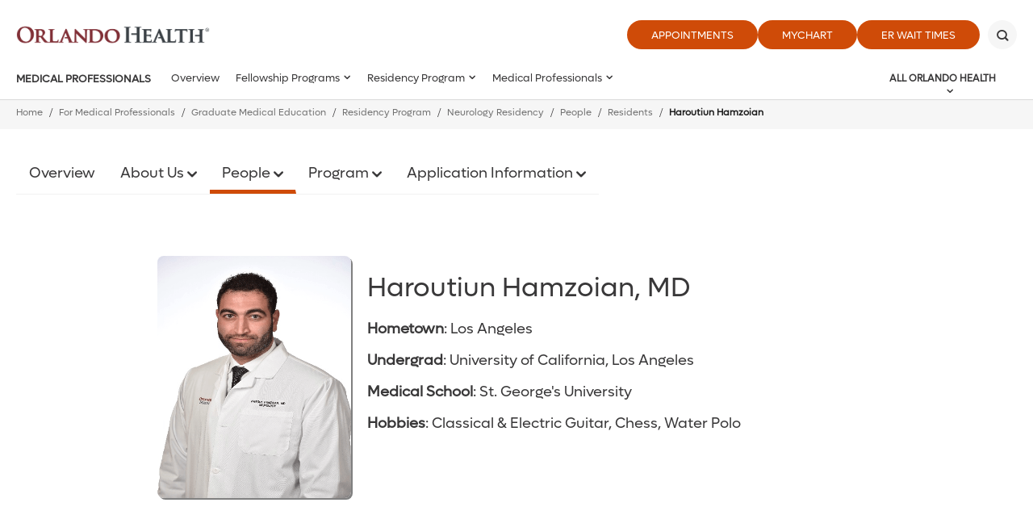

--- FILE ---
content_type: text/html; charset=utf-8
request_url: https://www.orlandohealth.com/medical-professionals/graduate-medical-education/residency-programs/neurology-residency/people/residents/haroutiun-hamzoian
body_size: 32250
content:

<!DOCTYPE html>
<!--[if lt IE 7]>      <html class="lt-ie9 lt-ie8 lt-ie7"> <![endif]-->
<!--[if IE 7]>         <html class="lt-ie9 lt-ie8"> <![endif]-->
<!--[if IE 8]>         <html class="lt-ie9"> <![endif]-->
<!--[if gt IE 8]><!-->
<html lang="en">
<!--<![endif]-->
<head>
    <!-- {D7BFF1D6-76F4-4D15-BDED-9B84BBF84D2F} -->
    <title>Haroutiun Hamzoian - Orlando Health - One of Central Florida's Most Comprehensive Healthcare Networks</title>
<meta name="description" content="" />
<meta name="keywords" content="" />
<meta charset="utf-8" />

<!--[if IE]>
    <meta http-equiv='X-UA-Compatible' content='IE=edge,chrome=1'><![endif]-->


<meta name="SKYPE_TOOLBAR" content="SKYPE_TOOLBAR_PARSER_COMPATIBLE" />
<meta property="fb:admins" content="" />
<meta name="msvalidate.01" content="33DA7119D1EF64E8B46D1E38FE754CDC" />

<meta name="twitter:card" content="summary" />
<meta name="twitter:url" content="https://www.orlandohealth.com/medical-professionals/graduate-medical-education/residency-programs/neurology-residency/people/residents/haroutiun-hamzoian" />
<meta name="twitter:title" content="Haroutiun Hamzoian - Orlando Health - One of Central Florida&#39;s Most Comprehensive Healthcare Networks" />
<meta name="twitter:description" content="" />
<meta name="twitter:site" content="@orlandohealth">
<meta property="og:type" content="website">
<meta property="og:url" content="https://www.orlandohealth.com/medical-professionals/graduate-medical-education/residency-programs/neurology-residency/people/residents/haroutiun-hamzoian">
<meta property="og:title" content="Haroutiun Hamzoian - Orlando Health - One of Central Florida&#39;s Most Comprehensive Healthcare Networks">
<meta property="og:description" content="">
<meta property="og:site_name" content="Orlando Health">


<meta name="robots" content="noodp, noydir" />
    <!--[if lt IE 9]>
        <script src="~/assets/js/vendor/html5.js" type="text/javascript"></script>
    <![endif]-->


    <script src="/assets/js/vendor/modernizr-2.6.2.js" type="text/javascript" async></script>
    
    <!-- favicon and mobile icons
    <link rel="apple-touch-icon-precomposed" href="~/assets/images/mobile/home-precomposed.png"/>
    <link rel="apple-touch-icon-precomposed" sizes="72x72" href="~/assets/images/mobile/home-ipad-precomposed.png"/>
    <link rel="apple-touch-icon-precomposed" sizes="114x114" href="~/assets/images/mobile/home-retina-precomposed.png"/>-->
    

    <link rel="preload" href="/assets/icons/orlandohealth.woff" as="font" type="font/woff" crossorigin="anonymous">
    <link rel="stylesheet" defer href="https://cdnjs.cloudflare.com/ajax/libs/font-awesome/4.7.0/css/font-awesome.min.css">
    <link rel="stylesheet" type="text/css" href="/assets/css/orlandohealth.css?bust=638953922800000000" />
    <link href="/assets/images/orlandohealth/global/favicon.ico" rel="shortcut icon">
    <link rel="stylesheet" type="text/css" href="/assets/css/healthchoice.css" />
<!-- Scripts View -->

	<script>
		var cacheBuster = "504911232000000000";
	</script>

<script defer type="text/javascript" rel="preload" src="/assets/jsv2/vendor/require.min.js"></script>
<script defer type="text/javascript" rel="preload" src="/assets/jsv2/compiled/optimized.desktop.js?bust=638991131260000000"></script>


    <meta http-equiv="X-UA-Compatible" content="IE=edge">
    <meta name="viewport" content="width=device-width, initial-scale=1.0"/>
    <!--[if gte IE 9]>
        <style type="text/css">.gradient { filter: none; }</style>
    <![endif]-->
    
<script type="text/javascript">
var appInsights=window.appInsights||function(a){
function b(a){c[a]=function(){var b=arguments;c.queue.push(function(){c[a].apply(c,b)})}}var c={config:a},d=document,e=window;setTimeout(function(){var b=d.createElement("script");b.src=a.url||"https://az416426.vo.msecnd.net/scripts/a/ai.0.js",d.getElementsByTagName("script")[0].parentNode.appendChild(b)});try{c.cookie=d.cookie}catch(a){}c.queue=[];for(var f=["Event","Exception","Metric","PageView","Trace","Dependency"];f.length;)b("track"+f.pop());if(b("setAuthenticatedUserContext"),b("clearAuthenticatedUserContext"),b("startTrackEvent"),b("stopTrackEvent"),b("startTrackPage"),b("stopTrackPage"),b("flush"),!a.disableExceptionTracking){f="onerror",b("_"+f);var g=e[f];e[f]=function(a,b,d,e,h){var i=g&&g(a,b,d,e,h);return!0!==i&&c["_"+f](a,b,d,e,h),i}}return c
}({
instrumentationKey:"7025f411-05da-415c-bbe2-5a3759358ab6"
});
window.appInsights=appInsights,appInsights.queue&&0===appInsights.queue.length&&appInsights.trackPageView();
</script>

<meta name="p:domain_verify" content="495ca0fd92c20bf89ebf0a1da9e44db1"/>



    
    
<meta name="VIcurrentDateTime" content="639032970642908127" />
<script type="text/javascript" src="/layouts/system/VisitorIdentification.js"></script>



</head>


<body class="desktop-layout body-child-navigation    ">

    <!-- Google Tag Manager -->
<noscript><iframe src="//www.googletagmanager.com/ns.html?id=GTM-MRN5B8"
height="0" width="0" style="display:none;visibility:hidden" aria-hidden="true"></iframe></noscript>
<script>(function(w,d,s,l,i){w[l]=w[l]||[];w[l].push({'gtm.start':
new Date().getTime(),event:'gtm.js'});var f=d.getElementsByTagName(s)[0],
j=d.createElement(s),dl=l!='dataLayer'?'&l='+l:'';j.async=true;j.src=
'//www.googletagmanager.com/gtm.js?id='+i+dl;f.parentNode.insertBefore(j,f);
})(window,document,'script','dataLayer','GTM-MRN5B8');</script>
<!-- End Google Tag Manager -->

<script type="text/javascript">
/* <![CDATA[ */
var google_conversion_id = 960764001;
var google_custom_params = window.google_tag_params;
var google_remarketing_only = true;
/* ]]> */
</script>
<script type="text/javascript" src="//www.googleadservices.com/pagead/conversion.js">
</script>
<noscript>
    <div style="display:inline;">
        <img height="1" width="1" style="border-style:none;" alt="" src="//googleads.g.doubleclick.net/pagead/viewthroughconversion/960764001/?value=0&amp;guid=ON&amp;script=0"/>
    </div>
</noscript>





    
        <header class="header">
            
            







<div class="main-header global-navigation">
    <div class="main-header__skip-content">
        <a href="javascript:void(0)" tabindex="0" class="skiptocontent main-header-btnskip">Skip to main content</a>
    </div>
    <div class="main-header__container">
        <div class="main-header-top">
            <div class="main-header-logo">
                            <a href="https://www.orlandohealth.com/" class="main-header-logo__box">
                                <img src="/-/media/logos/orlando-health-logos/2022/orlando-health-2022__hor_rgb.png?h=535&amp;la=en&amp;w=2296" class="header-logo" alt="Header" width="2296" height="535" />
                            </a>

            </div>
            <div class="main-header-top__buttons">
            <ul>
                        <li>
                            <a href="https://www.orlandohealth.com/appointments" target="_self" title="Appointments" class=" " data-category="CTA" data-action="click" data-label="header-Appointments" data-ImagePixelTrackingCode="">
                                Appointments
                            </a>
                        </li>
                        <li>
                            <a href="/mychart" target="_blank" title="MyChart" class=" " data-category="CTA" data-action="click" data-label="header-MyChart" data-ImagePixelTrackingCode="">
                                MyChart
                            </a>
                        </li>
                <li>
    <a href="JavaScript:Void(0);" id="waitTimeButton" title="ER Wait Times" class="btn large-btn-dark open-er-dialog google-tracker" data-category="CTA" data-action="click" data-label="header-ER Wait Times">
        ER Wait Times
    </a>

                </li>

        </ul>

                                    <button class="main-header-top__buttons-search" aria-label="Search" title="Search">
                        <div class="main-header-top__buttons-search--btn">

                        </div>
                    </button>
            </div>
        </div>
        <div class="main-header-bottom">
            <div class="main-header__nav-toggle">
                <a href="javascript:void(0)" title="Menu" class="main-header__nav-btn" aria-label="toggle menu">
                    <span class="main-header__nav-btn-bar"></span>
                </a>
            </div>

            <div class="main-header-logo">
                            <a href="https://www.orlandohealth.com/" class="main-header-logo__box">
                                <img src="/-/media/logos/orlando-health-logos/2022/orlando-health-2022__hor_rgb.png?h=535&amp;la=en&amp;w=2296" class="header-logo" alt="Orlando Health" width="2296" height="535" />
                            </a>

            </div>

            <button class="main-header-top__buttons-search" aria-label="Search" title="Search">
                    <div class="main-header-top__buttons-search--btn">

                    </div>
            </button>
                <div class="main-header-nav">
                        <div class="main-header-nav__title">
                            <a aria-label="Medical Professionals" href="https://www.orlandohealth.com/medical-professionals">Medical Professionals</a>
                        </div>
                    <nav>
                        <ul class="main-menu-list" id="main-menu">
                                                    <li class="main-menu">
                                                        <a aria-label="Overview" href="https://www.orlandohealth.com/medical-professionals/graduate-medical-education">Overview</a>
                                                    </li>
                <li class="main-menu">
                    <a href="javascript:void(0)">Fellowship Programs</a>
                    <div class="main-menu__wrapper">
                        <ul>
                                    <li>
                                        <a aria-label="Fellowship Programs" href="https://www.orlandohealth.com/medical-professionals/graduate-medical-education/fellowship-programs">
                                            Overview
                                        </a>
                                    </li>

                                            <li class="">
                    <a href="javascript:void(0)">Advanced Cardiovascular Imaging Fellowship</a>
                    <div class="main-menu__wrapper">
                        <ul>
                                    <li>
                                        <a aria-label="Advanced Cardiovascular Imaging Fellowship" href="https://www.orlandohealth.com/medical-professionals/graduate-medical-education/fellowship-programs/advanced-cardiovascular-imaging-fellowship">
                                            Overview
                                        </a>
                                    </li>

                                            <li class="">
                    <a href="javascript:void(0)">About Us</a>
                    <div class="main-menu__wrapper">
                        <ul>
                                    <li>
                                        <a aria-label="About Us" href="https://www.orlandohealth.com/medical-professionals/graduate-medical-education/fellowship-programs/advanced-cardiovascular-imaging-fellowship/about-us">
                                            Overview
                                        </a>
                                    </li>

                                            <li class="">
                    <a class="" aria-label="Contact Info" href="https://www.orlandohealth.com/medical-professionals/graduate-medical-education/fellowship-programs/advanced-cardiovascular-imaging-fellowship/about-us/contact-info">
                        Contact Info
                    </a>
                </li>
                <li class="">
                    <a class="" aria-label="FAQs" href="https://www.orlandohealth.com/medical-professionals/graduate-medical-education/fellowship-programs/advanced-cardiovascular-imaging-fellowship/about-us/faqs">
                        FAQs
                    </a>
                </li>
                <li class="">
                    <a class="" aria-label="Program Info" href="https://www.orlandohealth.com/medical-professionals/graduate-medical-education/fellowship-programs/advanced-cardiovascular-imaging-fellowship/about-us/program-info">
                        Program Info
                    </a>
                </li>

                        </ul>
                    </div>
                </li>
                <li class="">
                    <a class="" aria-label="Application Information" href="https://www.orlandohealth.com/medical-professionals/graduate-medical-education/fellowship-programs/advanced-cardiovascular-imaging-fellowship/application-information">
                        Application Information
                    </a>
                </li>
                <li class="">
                    <a class="" aria-label="Imaging Publications" href="https://www.orlandohealth.com/medical-professionals/graduate-medical-education/fellowship-programs/advanced-cardiovascular-imaging-fellowship/imaging-publications">
                        Imaging Publications
                    </a>
                </li>
                <li class="">
                    <a class="" aria-label="Program Curriculum" href="https://www.orlandohealth.com/medical-professionals/graduate-medical-education/fellowship-programs/advanced-cardiovascular-imaging-fellowship/program-curriculum">
                        Program Curriculum
                    </a>
                </li>

                        </ul>
                    </div>
                </li>
                <li class="">
                    <a class="" aria-label="EMS Fellowship" href="https://www.orlandohealth.com/medical-professionals/graduate-medical-education/fellowship-programs/ems-fellowship">
                        EMS Fellowship
                    </a>
                </li>
                <li class="">
                    <a href="javascript:void(0)">Gastroenterology Fellowship</a>
                    <div class="main-menu__wrapper">
                        <ul>
                                    <li>
                                        <a aria-label="Gastroenterology Fellowship" href="https://www.orlandohealth.com/medical-professionals/graduate-medical-education/fellowship-programs/gastroenterology-fellowship">
                                            Overview
                                        </a>
                                    </li>

                                            <li class="">
                    <a class="" aria-label="Application Process" href="https://www.orlandohealth.com/medical-professionals/graduate-medical-education/fellowship-programs/gastroenterology-fellowship/application-process">
                        Application Process
                    </a>
                </li>
                <li class="">
                    <a href="javascript:void(0)">Curriculum</a>
                    <div class="main-menu__wrapper">
                        <ul>
                                    <li>
                                        <a aria-label="Curriculum" href="https://www.orlandohealth.com/medical-professionals/graduate-medical-education/fellowship-programs/gastroenterology-fellowship/curriculum">
                                            Overview
                                        </a>
                                    </li>

                                            <li class="">
                    <a class="" aria-label="Clinical Training" href="https://www.orlandohealth.com/medical-professionals/graduate-medical-education/fellowship-programs/gastroenterology-fellowship/curriculum/clinical-training">
                        Clinical Training
                    </a>
                </li>
                <li class="">
                    <a class="" aria-label="Didactic Teaching" href="https://www.orlandohealth.com/medical-professionals/graduate-medical-education/fellowship-programs/gastroenterology-fellowship/curriculum/didactics">
                        Didactic Teaching
                    </a>
                </li>
                <li class="">
                    <a class="" aria-label="Research" href="https://www.orlandohealth.com/medical-professionals/graduate-medical-education/fellowship-programs/gastroenterology-fellowship/curriculum/research">
                        Research
                    </a>
                </li>

                        </ul>
                    </div>
                </li>
                <li class="">
                    <a class="" aria-label="Meet the Faculty" href="https://www.orlandohealth.com/medical-professionals/graduate-medical-education/fellowship-programs/gastroenterology-fellowship/meet-the-faculty">
                        Meet the Faculty
                    </a>
                </li>
                <li class="">
                    <a class="" aria-label="Program Director&#39;s Welcome" href="https://www.orlandohealth.com/medical-professionals/graduate-medical-education/fellowship-programs/gastroenterology-fellowship/program-directors-welcome">
                        Program Director&#39;s Welcome
                    </a>
                </li>
                <li class="">
                    <a class="" aria-label="Salary and Benefits" href="https://www.orlandohealth.com/medical-professionals/graduate-medical-education/fellowship-programs/gastroenterology-fellowship/salary-and-benefits">
                        Salary and Benefits
                    </a>
                </li>

                        </ul>
                    </div>
                </li>
                <li class="">
                    <a class="" aria-label="Hepatology Fellowship" href="https://www.orlandohealth.com/medical-professionals/graduate-medical-education/fellowship-programs/hepatology-fellowship">
                        Hepatology Fellowship
                    </a>
                </li>
                <li class="">
                    <a class="" aria-label="Infectious Disease Fellowship" href="https://www.orlandohealth.com/medical-professionals/graduate-medical-education/fellowship-programs/infectious-disease-fellowship">
                        Infectious Disease Fellowship
                    </a>
                </li>
                <li class="">
                    <a class="" aria-label="Interventional Cardiology Fellowship" href="https://www.orlandohealth.com/medical-professionals/graduate-medical-education/fellowship-programs/interventional-cardiology-fellowship">
                        Interventional Cardiology Fellowship
                    </a>
                </li>
                <li class="">
                    <a href="javascript:void(0)">Neonatal Perinatal Medicine Fellowship</a>
                    <div class="main-menu__wrapper">
                        <ul>
                                    <li>
                                        <a aria-label="Neonatal Perinatal Medicine Fellowship" href="https://www.orlandohealth.com/medical-professionals/graduate-medical-education/fellowship-programs/neonatal-perinatal-medicine">
                                            Overview
                                        </a>
                                    </li>

                                            <li class="">
                    <a href="javascript:void(0)">About Us</a>
                    <div class="main-menu__wrapper">
                        <ul>
                                    <li>
                                        <a aria-label="About Us" href="https://www.orlandohealth.com/medical-professionals/graduate-medical-education/fellowship-programs/neonatal-perinatal-medicine/about-us">
                                            Overview
                                        </a>
                                    </li>

                                            <li class="">
                    <a class="" aria-label="Awards" href="https://www.orlandohealth.com/medical-professionals/graduate-medical-education/fellowship-programs/neonatal-perinatal-medicine/about-us/awards">
                        Awards
                    </a>
                </li>
                <li class="">
                    <a class="" aria-label="Frequently Asked Questions" href="https://www.orlandohealth.com/medical-professionals/graduate-medical-education/fellowship-programs/neonatal-perinatal-medicine/about-us/faqs">
                        Frequently Asked Questions
                    </a>
                </li>
                <li class="">
                    <a class="" aria-label="Training Locations" href="https://www.orlandohealth.com/medical-professionals/graduate-medical-education/fellowship-programs/neonatal-perinatal-medicine/about-us/training-locations">
                        Training Locations
                    </a>
                </li>

                        </ul>
                    </div>
                </li>
                <li class="">
                    <a class="" aria-label="Application Information" href="https://www.orlandohealth.com/medical-professionals/graduate-medical-education/fellowship-programs/neonatal-perinatal-medicine/application-information">
                        Application Information
                    </a>
                </li>
                <li class="">
                    <a href="javascript:void(0)">Formal Education and Conferences</a>
                    <div class="main-menu__wrapper">
                        <ul>
                                    <li>
                                        <a aria-label="Formal Education and Conferences" href="https://www.orlandohealth.com/medical-professionals/graduate-medical-education/fellowship-programs/neonatal-perinatal-medicine/formal-education-and-conferences">
                                            Overview
                                        </a>
                                    </li>

                                            <li class="">
                    <a class="" aria-label="Clinical Block Schedule" href="https://www.orlandohealth.com/medical-professionals/graduate-medical-education/fellowship-programs/neonatal-perinatal-medicine/formal-education-and-conferences/clinical-block-schedule">
                        Clinical Block Schedule
                    </a>
                </li>
                <li class="">
                    <a class="" aria-label="Conferences" href="https://www.orlandohealth.com/medical-professionals/graduate-medical-education/fellowship-programs/neonatal-perinatal-medicine/formal-education-and-conferences/conferences">
                        Conferences
                    </a>
                </li>
                <li class="">
                    <a class="" aria-label="Educational Program" href="https://www.orlandohealth.com/medical-professionals/graduate-medical-education/fellowship-programs/neonatal-perinatal-medicine/formal-education-and-conferences/educational-program">
                        Educational Program
                    </a>
                </li>
                <li class="">
                    <a class="" aria-label="Research and Research Opportunities" href="https://www.orlandohealth.com/medical-professionals/graduate-medical-education/fellowship-programs/neonatal-perinatal-medicine/formal-education-and-conferences/research-and-research-opportunities">
                        Research and Research Opportunities
                    </a>
                </li>
                <li class="">
                    <a class="" aria-label="Specialized Clinical Programs" href="https://www.orlandohealth.com/medical-professionals/graduate-medical-education/fellowship-programs/neonatal-perinatal-medicine/formal-education-and-conferences/specialized-clinical-programs">
                        Specialized Clinical Programs
                    </a>
                </li>

                        </ul>
                    </div>
                </li>
                <li class="">
                    <a href="javascript:void(0)">Our Team</a>
                    <div class="main-menu__wrapper">
                        <ul>
                                    <li>
                                        <a aria-label="Our Team" href="https://www.orlandohealth.com/medical-professionals/graduate-medical-education/fellowship-programs/neonatal-perinatal-medicine/our-team">
                                            Overview
                                        </a>
                                    </li>

                                            <li class="">
                    <a class="" aria-label="Fellows" href="https://www.orlandohealth.com/medical-professionals/graduate-medical-education/fellowship-programs/neonatal-perinatal-medicine/our-team/fellows">
                        Fellows
                    </a>
                </li>
                <li class="">
                    <a class="" aria-label="Leadership and Faculty" href="https://www.orlandohealth.com/medical-professionals/graduate-medical-education/fellowship-programs/neonatal-perinatal-medicine/our-team/leadership-and-faculty">
                        Leadership and Faculty
                    </a>
                </li>

                        </ul>
                    </div>
                </li>

                        </ul>
                    </div>
                </li>
                <li class="">
                    <a href="javascript:void(0)">Orthopedic Trauma Fellowship</a>
                    <div class="main-menu__wrapper">
                        <ul>
                                    <li>
                                        <a aria-label="Orthopedic Trauma Fellowship" href="https://www.orlandohealth.com/medical-professionals/graduate-medical-education/fellowship-programs/orthopedic-trauma-fellowship">
                                            Overview
                                        </a>
                                    </li>

                                            <li class="">
                    <a class="" aria-label="Orthopedic Trauma Fellowship Application" href="https://www.orlandohealth.com/medical-professionals/graduate-medical-education/fellowship-programs/orthopedic-trauma-fellowship/orthopedic-trauma-fellowship-application">
                        Orthopedic Trauma Fellowship Application
                    </a>
                </li>
                <li class="">
                    <a class="" aria-label="Orthopedic Trauma Fellowship Curriculum" href="https://www.orlandohealth.com/medical-professionals/graduate-medical-education/fellowship-programs/orthopedic-trauma-fellowship/orthopedic-trauma-fellowship-curriculum">
                        Orthopedic Trauma Fellowship Curriculum
                    </a>
                </li>

                        </ul>
                    </div>
                </li>
                <li class="">
                    <a href="javascript:void(0)">Overview</a>
                    <div class="main-menu__wrapper">
                        <ul>
                                    <li>
                                        <a aria-label="Overview" href="https://www.orlandohealth.com/medical-professionals/graduate-medical-education/fellowship-programs/critical-care-medicine-fellowship">
                                            Overview
                                        </a>
                                    </li>

                                            <li class="">
                    <a class="" aria-label="Fellowship Life" href="https://www.orlandohealth.com/medical-professionals/graduate-medical-education/fellowship-programs/critical-care-medicine-fellowship/fellowship-life">
                        Fellowship Life
                    </a>
                </li>
                <li class="">
                    <a class="" aria-label="Physician Wellness &amp; Resiliency" href="https://www.orlandohealth.com/physicianwellness">
                        Physician Wellness &amp; Resiliency
                    </a>
                </li>
                <li class="">
                    <a class="" aria-label="Program Review" href="https://www.orlandohealth.com/medical-professionals/graduate-medical-education/fellowship-programs/critical-care-medicine-fellowship/program-review">
                        Program Review
                    </a>
                </li>

                        </ul>
                    </div>
                </li>
                <li class="">
                    <a class="" aria-label="Pediatric Critical Care Medicine Fellowship" href="https://www.orlandohealth.com/medical-professionals/graduate-medical-education/fellowship-programs/pediatric-critical-care-medicine-fellowship">
                        Pediatric Critical Care Medicine Fellowship
                    </a>
                </li>
                <li class="">
                    <a class="" aria-label="Pediatric Emergency Medicine Fellowship" href="https://www.orlandohealth.com/medical-professionals/graduate-medical-education/fellowship-programs/pediatric-emergency-medicine-fellowship">
                        Pediatric Emergency Medicine Fellowship
                    </a>
                </li>
                <li class="">
                    <a href="javascript:void(0)">Pediatric Gastroenterology Hepatology and Nutrition Fellowship</a>
                    <div class="main-menu__wrapper">
                        <ul>
                                    <li>
                                        <a aria-label="Pediatric Gastroenterology Hepatology and Nutrition Fellowship" href="https://www.orlandohealth.com/medical-professionals/graduate-medical-education/fellowship-programs/pediatric-gastroenterology-hepatology-and-nutrition-fellowship">
                                            Overview
                                        </a>
                                    </li>

                                            <li class="">
                    <a class="" aria-label="Application Process" href="https://www.orlandohealth.com/medical-professionals/graduate-medical-education/fellowship-programs/pediatric-gastroenterology-hepatology-and-nutrition-fellowship/application-process">
                        Application Process
                    </a>
                </li>
                <li class="">
                    <a class="" aria-label="Contact Us" href="https://www.orlandohealth.com/medical-professionals/graduate-medical-education/fellowship-programs/pediatric-gastroenterology-hepatology-and-nutrition-fellowship/contact-us">
                        Contact Us
                    </a>
                </li>

                        </ul>
                    </div>
                </li>
                <li class="">
                    <a href="javascript:void(0)">Pediatric Hospital Medicine Fellowship</a>
                    <div class="main-menu__wrapper">
                        <ul>
                                    <li>
                                        <a aria-label="Pediatric Hospital Medicine Fellowship" href="https://www.orlandohealth.com/medical-professionals/graduate-medical-education/fellowship-programs/pediatric-hospital-medicine-fellowship">
                                            Overview
                                        </a>
                                    </li>

                                            <li class="">
                    <a href="javascript:void(0)">About Us</a>
                    <div class="main-menu__wrapper">
                        <ul>
                                    <li>
                                        <a aria-label="About Us" href="https://www.orlandohealth.com/medical-professionals/graduate-medical-education/fellowship-programs/pediatric-hospital-medicine-fellowship/about-us">
                                            Overview
                                        </a>
                                    </li>

                                            <li class="">
                    <a class="" aria-label="Contact Us" href="https://www.orlandohealth.com/medical-professionals/graduate-medical-education/fellowship-programs/pediatric-hospital-medicine-fellowship/about-us/contact-us">
                        Contact Us
                    </a>
                </li>
                <li class="">
                    <a class="" aria-label="Mission" href="https://www.orlandohealth.com/medical-professionals/graduate-medical-education/fellowship-programs/pediatric-hospital-medicine-fellowship/about-us/mission">
                        Mission
                    </a>
                </li>

                        </ul>
                    </div>
                </li>
                <li class="">
                    <a href="javascript:void(0)">Application</a>
                    <div class="main-menu__wrapper">
                        <ul>
                                    <li>
                                        <a aria-label="Application" href="https://www.orlandohealth.com/medical-professionals/graduate-medical-education/fellowship-programs/pediatric-hospital-medicine-fellowship/application">
                                            Overview
                                        </a>
                                    </li>

                                            <li class="">
                    <a class="" aria-label="How to Apply" href="https://www.orlandohealth.com/medical-professionals/graduate-medical-education/fellowship-programs/pediatric-hospital-medicine-fellowship/application/how-to-apply">
                        How to Apply
                    </a>
                </li>

                        </ul>
                    </div>
                </li>
                <li class="">
                    <a href="javascript:void(0)">Program</a>
                    <div class="main-menu__wrapper">
                        <ul>
                                    <li>
                                        <a aria-label="Program" href="https://www.orlandohealth.com/medical-professionals/graduate-medical-education/fellowship-programs/pediatric-hospital-medicine-fellowship/program">
                                            Overview
                                        </a>
                                    </li>

                                            <li class="">
                    <a class="" aria-label="About the Program" href="https://www.orlandohealth.com/medical-professionals/graduate-medical-education/fellowship-programs/pediatric-hospital-medicine-fellowship/program/about-the-program">
                        About the Program
                    </a>
                </li>
                <li class="">
                    <a class="" aria-label="Clinical Training Sites" href="https://www.orlandohealth.com/medical-professionals/graduate-medical-education/fellowship-programs/pediatric-hospital-medicine-fellowship/program/clinical-training-sites">
                        Clinical Training Sites
                    </a>
                </li>
                <li class="">
                    <a class="" aria-label="Conferences" href="https://www.orlandohealth.com/medical-professionals/graduate-medical-education/fellowship-programs/pediatric-hospital-medicine-fellowship/program/conferences">
                        Conferences
                    </a>
                </li>
                <li class="">
                    <a class="" aria-label="Salary, Benefits, and Perks" href="https://www.orlandohealth.com/medical-professionals/graduate-medical-education/fellowship-programs/pediatric-hospital-medicine-fellowship/program/salary-benefits-and-perks">
                        Salary, Benefits, and Perks
                    </a>
                </li>

                        </ul>
                    </div>
                </li>

                        </ul>
                    </div>
                </li>
                <li class="">
                    <a class="" aria-label="Primary Care Sports Medicine Fellowship" href="https://www.orlandohealth.com/medical-professionals/graduate-medical-education/fellowship-programs/primary-care-sports-medicine-fellowship">
                        Primary Care Sports Medicine Fellowship
                    </a>
                </li>
                <li class="">
                    <a href="javascript:void(0)">Pulmonary Critical Care Medicine Fellowship</a>
                    <div class="main-menu__wrapper">
                        <ul>
                                    <li>
                                        <a aria-label="Pulmonary Critical Care Medicine Fellowship" href="https://www.orlandohealth.com/medical-professionals/graduate-medical-education/fellowship-programs/pulmonary-disease-and-critical-care-medicine-fellowship">
                                            Overview
                                        </a>
                                    </li>

                                            <li class="">
                    <a class="" aria-label="Application Information" href="https://www.orlandohealth.com/medical-professionals/graduate-medical-education/fellowship-programs/pulmonary-disease-and-critical-care-medicine-fellowship/application-information">
                        Application Information
                    </a>
                </li>
                <li class="">
                    <a class="" aria-label="Fellowship Life" href="https://www.orlandohealth.com/medical-professionals/graduate-medical-education/fellowship-programs/pulmonary-disease-and-critical-care-medicine-fellowship/fellowship-life">
                        Fellowship Life
                    </a>
                </li>
                <li class="">
                    <a class="" aria-label="Fellowships" href="https://www.orlandohealth.com/medical-professionals/graduate-medical-education/fellowship-programs/pulmonary-disease-and-critical-care-medicine-fellowship/fellowships">
                        Fellowships
                    </a>
                </li>
                <li class="">
                    <a href="javascript:void(0)">Our Team</a>
                    <div class="main-menu__wrapper">
                        <ul>
                                    <li>
                                        <a aria-label="Our Team" href="https://www.orlandohealth.com/medical-professionals/graduate-medical-education/fellowship-programs/pulmonary-disease-and-critical-care-medicine-fellowship/our-team">
                                            Overview
                                        </a>
                                    </li>

                                            <li class="">
                    <a class="" aria-label="Leadership and Faculty" href="https://www.orlandohealth.com/medical-professionals/graduate-medical-education/fellowship-programs/pulmonary-disease-and-critical-care-medicine-fellowship/our-team/leadership-and-faculty">
                        Leadership and Faculty
                    </a>
                </li>
                <li class="">
                    <a class="" aria-label="Pulmonary Disease and Critical Care Medicine Fellows" href="https://www.orlandohealth.com/medical-professionals/graduate-medical-education/fellowship-programs/pulmonary-disease-and-critical-care-medicine-fellowship/our-team/pulmonary-disease-and-critical-care-medicine-fellows">
                        Pulmonary Disease and Critical Care Medicine Fellows
                    </a>
                </li>

                        </ul>
                    </div>
                </li>
                <li class="">
                    <a class="" aria-label="Physician Wellness &amp; Resiliency" href="https://www.orlandohealth.com/sitecore/content/microsites/physician-wellness">
                        Physician Wellness &amp; Resiliency
                    </a>
                </li>

                        </ul>
                    </div>
                </li>
                <li class="">
                    <a href="javascript:void(0)">Sports Medicine Surgical Fellowship</a>
                    <div class="main-menu__wrapper">
                        <ul>
                                    <li>
                                        <a aria-label="Sports Medicine Surgical Fellowship" href="https://www.orlandohealth.com/medical-professionals/graduate-medical-education/fellowship-programs/sports-medicine-fellowship">
                                            Overview
                                        </a>
                                    </li>

                                            <li class="">
                    <a class="" aria-label="Faculty Members" href="https://www.orlandohealth.com/medical-professionals/graduate-medical-education/fellowship-programs/sports-medicine-fellowship/faculty-members">
                        Faculty Members
                    </a>
                </li>

                        </ul>
                    </div>
                </li>
                <li class="">
                    <a href="javascript:void(0)">Surgical Critical Care Fellowship</a>
                    <div class="main-menu__wrapper">
                        <ul>
                                    <li>
                                        <a aria-label="Surgical Critical Care Fellowship" href="https://www.orlandohealth.com/medical-professionals/graduate-medical-education/fellowship-programs/surgical-critical-care-fellowship">
                                            Overview
                                        </a>
                                    </li>

                                            <li class="">
                    <a class="" aria-label="FAQs" href="https://www.orlandohealth.com/medical-professionals/graduate-medical-education/fellowship-programs/surgical-critical-care-fellowship/faqs">
                        FAQs
                    </a>
                </li>

                        </ul>
                    </div>
                </li>

                        </ul>
                    </div>
                </li>
                <li class="main-menu">
                    <a href="javascript:void(0)">Residency Program</a>
                    <div class="main-menu__wrapper">
                        <ul>
                                    <li>
                                        <a aria-label="Residency Program" href="https://www.orlandohealth.com/medical-professionals/graduate-medical-education/residency-programs">
                                            Overview
                                        </a>
                                    </li>

                                            <li class="">
                    <a href="javascript:void(0)">Colon and Rectal Residency</a>
                    <div class="main-menu__wrapper">
                        <ul>
                                    <li>
                                        <a aria-label="Colon and Rectal Residency" href="https://www.orlandohealth.com/medical-professionals/graduate-medical-education/residency-programs/colon-and-rectal-residency">
                                            Overview
                                        </a>
                                    </li>

                                            <li class="">
                    <a href="javascript:void(0)">About Us</a>
                    <div class="main-menu__wrapper">
                        <ul>
                                    <li>
                                        <a aria-label="About Us" href="https://www.orlandohealth.com/medical-professionals/graduate-medical-education/residency-programs/colon-and-rectal-residency/about-us">
                                            Overview
                                        </a>
                                    </li>

                                            <li class="">
                    <a class="" aria-label="Contact Us" href="https://www.orlandohealth.com/medical-professionals/graduate-medical-education/residency-programs/colon-and-rectal-residency/about-us/contact-us">
                        Contact Us
                    </a>
                </li>

                        </ul>
                    </div>
                </li>
                <li class="">
                    <a href="javascript:void(0)">Application</a>
                    <div class="main-menu__wrapper">
                        <ul>
                                    <li>
                                        <a aria-label="Application" href="https://www.orlandohealth.com/medical-professionals/graduate-medical-education/residency-programs/colon-and-rectal-residency/application">
                                            Overview
                                        </a>
                                    </li>

                                            <li class="">
                    <a class="" aria-label="Application Requirements" href="https://www.orlandohealth.com/medical-professionals/graduate-medical-education/residency-programs/colon-and-rectal-residency/application/application-requirements">
                        Application Requirements
                    </a>
                </li>

                        </ul>
                    </div>
                </li>
                <li class="">
                    <a href="javascript:void(0)">Our Team</a>
                    <div class="main-menu__wrapper">
                        <ul>
                                    <li>
                                        <a aria-label="Our Team" href="https://www.orlandohealth.com/medical-professionals/graduate-medical-education/residency-programs/colon-and-rectal-residency/our-team">
                                            Overview
                                        </a>
                                    </li>

                                            <li class="">
                    <a class="" aria-label="Alumni" href="https://www.orlandohealth.com/medical-professionals/graduate-medical-education/residency-programs/colon-and-rectal-residency/our-team/alumni">
                        Alumni
                    </a>
                </li>
                <li class="">
                    <a class="" aria-label="Fellows" href="https://www.orlandohealth.com/medical-professionals/graduate-medical-education/residency-programs/colon-and-rectal-residency/our-team/fellows">
                        Fellows
                    </a>
                </li>
                <li class="">
                    <a class="" aria-label="Leadership and Faculty" href="https://www.orlandohealth.com/medical-professionals/graduate-medical-education/residency-programs/colon-and-rectal-residency/our-team/leadership-and-faculty">
                        Leadership and Faculty
                    </a>
                </li>

                        </ul>
                    </div>
                </li>
                <li class="">
                    <a href="javascript:void(0)">Program</a>
                    <div class="main-menu__wrapper">
                        <ul>
                                    <li>
                                        <a aria-label="Program" href="https://www.orlandohealth.com/medical-professionals/graduate-medical-education/residency-programs/colon-and-rectal-residency/program">
                                            Overview
                                        </a>
                                    </li>

                                            <li class="">
                    <a class="" aria-label="Additional Resources" href="https://www.orlandohealth.com/medical-professionals/graduate-medical-education/residency-programs/colon-and-rectal-residency/program/additional-resources">
                        Additional Resources
                    </a>
                </li>
                <li class="">
                    <a class="" aria-label="Conferences" href="https://www.orlandohealth.com/medical-professionals/graduate-medical-education/residency-programs/colon-and-rectal-residency/program/conferences">
                        Conferences
                    </a>
                </li>
                <li class="">
                    <a class="" aria-label="Research" href="https://www.orlandohealth.com/medical-professionals/graduate-medical-education/residency-programs/colon-and-rectal-residency/program/research">
                        Research
                    </a>
                </li>
                <li class="">
                    <a class="" aria-label="Rotations" href="https://www.orlandohealth.com/medical-professionals/graduate-medical-education/residency-programs/colon-and-rectal-residency/program/rotations">
                        Rotations
                    </a>
                </li>
                <li class="">
                    <a class="" aria-label="Simulation" href="https://www.orlandohealth.com/medical-professionals/graduate-medical-education/residency-programs/colon-and-rectal-residency/program/simulation">
                        Simulation
                    </a>
                </li>

                        </ul>
                    </div>
                </li>

                        </ul>
                    </div>
                </li>
                <li class="">
                    <a class="" aria-label="Emergency Medicine Residency" href="https://www.orlandohealth.com/medical-professionals/graduate-medical-education/residency-programs/emergency-medicine-residency">
                        Emergency Medicine Residency
                    </a>
                </li>
                <li class="">
                    <a href="javascript:void(0)">General Surgery Residency</a>
                    <div class="main-menu__wrapper">
                        <ul>
                                    <li>
                                        <a aria-label="General Surgery Residency" href="https://www.orlandohealth.com/medical-professionals/graduate-medical-education/residency-programs/general-surgery-residency">
                                            Overview
                                        </a>
                                    </li>

                                            <li class="">
                    <a class="" aria-label="About Us" href="https://www.orlandohealth.com/medical-professionals/graduate-medical-education/residency-programs/general-surgery-residency/about-us">
                        About Us
                    </a>
                </li>

                        </ul>
                    </div>
                </li>
                <li class="">
                    <a href="javascript:void(0)">Obstetrics &amp; Gynecology Residency</a>
                    <div class="main-menu__wrapper">
                        <ul>
                                    <li>
                                        <a aria-label="Obstetrics &amp; Gynecology Residency" href="https://www.orlandohealth.com/medical-professionals/graduate-medical-education/residency-programs/obstetrics-and-gynecology-residency">
                                            Overview
                                        </a>
                                    </li>

                                            <li class="">
                    <a href="javascript:void(0)">About Us</a>
                    <div class="main-menu__wrapper">
                        <ul>
                                    <li>
                                        <a aria-label="About Us" href="https://www.orlandohealth.com/medical-professionals/graduate-medical-education/residency-programs/obstetrics-and-gynecology-residency/about-us">
                                            Overview
                                        </a>
                                    </li>

                                            <li class="">
                    <a class="" aria-label="Contact Us" href="https://www.orlandohealth.com/medical-professionals/graduate-medical-education/residency-programs/obstetrics-and-gynecology-residency/about-us/contact-us">
                        Contact Us
                    </a>
                </li>

                        </ul>
                    </div>
                </li>

                        </ul>
                    </div>
                </li>
                <li class="">
                    <a class="" aria-label="Pathology Residency" href="https://www.orlandohealth.com/medical-professionals/graduate-medical-education/residency-programs/pathology-residency">
                        Pathology Residency
                    </a>
                </li>
                <li class="">
                    <a href="javascript:void(0)">Pediatric Residency</a>
                    <div class="main-menu__wrapper">
                        <ul>
                                    <li>
                                        <a aria-label="Pediatric Residency" href="https://www.orlandohealth.com/medical-professionals/graduate-medical-education/residency-programs/pediatric-residency">
                                            Overview
                                        </a>
                                    </li>

                                            <li class="">
                    <a href="javascript:void(0)">About Us</a>
                    <div class="main-menu__wrapper">
                        <ul>
                                    <li>
                                        <a aria-label="About Us" href="https://www.orlandohealth.com/medical-professionals/graduate-medical-education/residency-programs/pediatric-residency/about-us">
                                            Overview
                                        </a>
                                    </li>

                                            <li class="">
                    <a class="" aria-label="Mission &amp; Aims" href="https://www.orlandohealth.com/medical-professionals/graduate-medical-education/residency-programs/pediatric-residency/about-us/mission-and-aims">
                        Mission &amp; Aims
                    </a>
                </li>
                <li class="">
                    <a class="" aria-label="Training Locations" href="https://www.orlandohealth.com/medical-professionals/graduate-medical-education/residency-programs/pediatric-residency/about-us/training-locations">
                        Training Locations
                    </a>
                </li>

                        </ul>
                    </div>
                </li>
                <li class="">
                    <a class="" aria-label="Application Information" href="https://www.orlandohealth.com/medical-professionals/graduate-medical-education/residency-programs/pediatric-residency/application-information">
                        Application Information
                    </a>
                </li>
                <li class="">
                    <a href="javascript:void(0)">People</a>
                    <div class="main-menu__wrapper">
                        <ul>
                                    <li>
                                        <a aria-label="People" href="https://www.orlandohealth.com/medical-professionals/graduate-medical-education/residency-programs/pediatric-residency/people">
                                            Overview
                                        </a>
                                    </li>

                                            <li class="">
                    <a href="javascript:void(0)">Leadership &amp; Faculty</a>
                    <div class="main-menu__wrapper">
                        <ul>
                                    <li>
                                        <a aria-label="Leadership &amp; Faculty" href="https://www.orlandohealth.com/medical-professionals/graduate-medical-education/residency-programs/pediatric-residency/people/leadership-and-faculty">
                                            Overview
                                        </a>
                                    </li>

                                            <li class="">
                    <a class="" aria-label="Rachel Prete, DO" href="https://www.orlandohealth.com/medical-professionals/graduate-medical-education/residency-programs/pediatric-residency/people/leadership-and-faculty/rachel-prete">
                        Rachel Prete, DO
                    </a>
                </li>

                        </ul>
                    </div>
                </li>
                <li class="">
                    <a class="" aria-label="Residents" href="https://www.orlandohealth.com/medical-professionals/graduate-medical-education/residency-programs/pediatric-residency/people/residents">
                        Residents
                    </a>
                </li>

                        </ul>
                    </div>
                </li>
                <li class="">
                    <a href="javascript:void(0)">Program</a>
                    <div class="main-menu__wrapper">
                        <ul>
                                    <li>
                                        <a aria-label="Program" href="https://www.orlandohealth.com/medical-professionals/graduate-medical-education/residency-programs/pediatric-residency/program">
                                            Overview
                                        </a>
                                    </li>

                                            <li class="">
                    <a class="" aria-label="Academic Affiliations" href="https://www.orlandohealth.com/medical-professionals/graduate-medical-education/residency-programs/pediatric-residency/program/academic-affiliations">
                        Academic Affiliations
                    </a>
                </li>
                <li class="">
                    <a class="" aria-label="Conferences and Other Curricula" href="https://www.orlandohealth.com/medical-professionals/graduate-medical-education/residency-programs/pediatric-residency/program/conferences-and-other-curricula">
                        Conferences and Other Curricula
                    </a>
                </li>
                <li class="">
                    <a class="" aria-label="Fellowships" href="https://www.orlandohealth.com/medical-professionals/graduate-medical-education/residency-programs/pediatric-residency/program/fellowships">
                        Fellowships
                    </a>
                </li>
                <li class="">
                    <a class="" aria-label="M4 Away Rotations" href="https://www.orlandohealth.com/medical-professionals/graduate-medical-education/residency-programs/pediatric-residency/program/m4-away-rotations">
                        M4 Away Rotations
                    </a>
                </li>
                <li class="">
                    <a class="" aria-label="Main Curriculum, Rotations, and Tracks" href="https://www.orlandohealth.com/medical-professionals/graduate-medical-education/residency-programs/pediatric-residency/program/main-curriculum-rotations-and-tracks">
                        Main Curriculum, Rotations, and Tracks
                    </a>
                </li>
                <li class="">
                    <a class="" aria-label="Salary, Benefits and Perks" href="https://www.orlandohealth.com/medical-professionals/graduate-medical-education/residency-programs/pediatric-residency/program/salary-benefits-and-perks">
                        Salary, Benefits and Perks
                    </a>
                </li>

                        </ul>
                    </div>
                </li>

                        </ul>
                    </div>
                </li>
                <li class="">
                    <a href="javascript:void(0)">Pharmacy Residency</a>
                    <div class="main-menu__wrapper">
                        <ul>
                                    <li>
                                        <a aria-label="Pharmacy Residency" href="https://www.orlandohealth.com/medical-professionals/graduate-medical-education/residency-programs/pharmacy-residency">
                                            Overview
                                        </a>
                                    </li>

                                            <li class="">
                    <a href="javascript:void(0)">About Orlando Health</a>
                    <div class="main-menu__wrapper">
                        <ul>
                                    <li>
                                        <a aria-label="About Orlando Health" href="https://www.orlandohealth.com/medical-professionals/graduate-medical-education/residency-programs/pharmacy-residency/about-us">
                                            Overview
                                        </a>
                                    </li>

                                            <li class="">
                    <a class="" aria-label="Contact Us" href="https://www.orlandohealth.com/medical-professionals/graduate-medical-education/residency-programs/pharmacy-residency/about-us/contact-us">
                        Contact Us
                    </a>
                </li>
                <li class="">
                    <a class="" aria-label="FAQs" href="https://www.orlandohealth.com/medical-professionals/graduate-medical-education/residency-programs/pharmacy-residency/about-us/faqs">
                        FAQs
                    </a>
                </li>

                        </ul>
                    </div>
                </li>
                <li class="">
                    <a class="" aria-label="How to Apply" href="https://www.orlandohealth.com/medical-professionals/graduate-medical-education/residency-programs/pharmacy-residency/how-to-apply">
                        How to Apply
                    </a>
                </li>
                <li class="">
                    <a href="javascript:void(0)">Specific Programs</a>
                    <div class="main-menu__wrapper">
                        <ul>
                                    <li>
                                        <a aria-label="Specific Programs" href="https://www.orlandohealth.com/medical-professionals/graduate-medical-education/residency-programs/pharmacy-residency/specific-programs">
                                            Overview
                                        </a>
                                    </li>

                                            <li class="">
                    <a class="" aria-label="PGY-1 Pharmacy Residency - OHDPH" href="https://www.orlandohealth.com/medical-professionals/graduate-medical-education/residency-programs/pharmacy-residency/specific-programs/pgy1-pharmacy-residency-ohdph">
                        PGY-1 Pharmacy Residency - OHDPH
                    </a>
                </li>
                <li class="">
                    <a class="" aria-label="PGY-1 Pharmacy Residency - OHORMC" href="https://www.orlandohealth.com/medical-professionals/graduate-medical-education/residency-programs/pharmacy-residency/specific-programs/pgy1-pharmacy-residency-ohormc">
                        PGY-1 Pharmacy Residency - OHORMC
                    </a>
                </li>
                <li class="">
                    <a class="" aria-label="PGY-2 Critical Care Pharmacy Residency - OHORMC" href="https://www.orlandohealth.com/medical-professionals/graduate-medical-education/residency-programs/pharmacy-residency/specific-programs/pgy2-critical-care-pharmacy-residency-ohormc">
                        PGY-2 Critical Care Pharmacy Residency - OHORMC
                    </a>
                </li>
                <li class="">
                    <a class="" aria-label="PGY-2 Emergency Medicine Pharmacy Residency - OHORMC" href="https://www.orlandohealth.com/medical-professionals/graduate-medical-education/residency-programs/pharmacy-residency/specific-programs/pgy2-emergency-medicine-pharmacy-residency-ohormc">
                        PGY-2 Emergency Medicine Pharmacy Residency - OHORMC
                    </a>
                </li>
                <li class="">
                    <a class="" aria-label="PGY-2 Oncology Pharmacy Residency - OHCI" href="https://www.orlandohealth.com/medical-professionals/graduate-medical-education/residency-programs/pharmacy-residency/specific-programs/pgy2-oncology-pharmacy-residency-ohci">
                        PGY-2 Oncology Pharmacy Residency - OHCI
                    </a>
                </li>
                <li class="">
                    <a class="" aria-label="PGY-2 Pediatric Pharmacy Residency - OHAPH/OHWPH" href="https://www.orlandohealth.com/medical-professionals/graduate-medical-education/residency-programs/pharmacy-residency/specific-programs/pgy-2-pediatric-pharmacy-residency-ohaph-ohwph">
                        PGY-2 Pediatric Pharmacy Residency - OHAPH/OHWPH
                    </a>
                </li>

                        </ul>
                    </div>
                </li>

                        </ul>
                    </div>
                </li>
                <li class="">
                    <a href="javascript:void(0)">Radiation Oncology Medical Physics Residency</a>
                    <div class="main-menu__wrapper">
                        <ul>
                                    <li>
                                        <a aria-label="Radiation Oncology Medical Physics Residency" href="https://www.orlandohealth.com/medical-professionals/graduate-medical-education/residency-programs/radiation-oncology-medical-physics-residency">
                                            Overview
                                        </a>
                                    </li>

                                            <li class="">
                    <a href="javascript:void(0)">About</a>
                    <div class="main-menu__wrapper">
                        <ul>
                                    <li>
                                        <a aria-label="About" href="https://www.orlandohealth.com/medical-professionals/graduate-medical-education/residency-programs/radiation-oncology-medical-physics-residency/about-us">
                                            Overview
                                        </a>
                                    </li>

                                            <li class="">
                    <a class="" aria-label="Overview" href="https://www.orlandohealth.com/medical-professionals/graduate-medical-education/residency-programs/radiation-oncology-medical-physics-residency/about-us/program-overview">
                        Overview
                    </a>
                </li>
                <li class="">
                    <a class="" aria-label="Treatment Facilities" href="https://www.orlandohealth.com/medical-professionals/graduate-medical-education/residency-programs/radiation-oncology-medical-physics-residency/about-us/treatment-facilities">
                        Treatment Facilities
                    </a>
                </li>

                        </ul>
                    </div>
                </li>
                <li class="">
                    <a class="" aria-label="Admissions" href="https://www.orlandohealth.com/medical-professionals/graduate-medical-education/residency-programs/radiation-oncology-medical-physics-residency/admissions">
                        Admissions
                    </a>
                </li>
                <li class="">
                    <a class="" aria-label="Contact Us" href="https://www.orlandohealth.com/medical-professionals/graduate-medical-education/residency-programs/radiation-oncology-medical-physics-residency/contact-us">
                        Contact Us
                    </a>
                </li>
                <li class="">
                    <a class="" aria-label="Curriculum" href="https://www.orlandohealth.com/medical-professionals/graduate-medical-education/residency-programs/radiation-oncology-medical-physics-residency/residency-curriculum">
                        Curriculum
                    </a>
                </li>
                <li class="">
                    <a class="" aria-label="People" href="https://www.orlandohealth.com/medical-professionals/graduate-medical-education/residency-programs/radiation-oncology-medical-physics-residency/people">
                        People
                    </a>
                </li>

                        </ul>
                    </div>
                </li>
                <li class="">
                    <a href="javascript:void(0)">Sports Physical Therapy Residency</a>
                    <div class="main-menu__wrapper">
                        <ul>
                                    <li>
                                        <a aria-label="Sports Physical Therapy Residency" href="https://www.orlandohealth.com/medical-professionals/graduate-medical-education/residency-programs/sports-physical-therapy">
                                            Overview
                                        </a>
                                    </li>

                                            <li class="">
                    <a href="javascript:void(0)">About Us</a>
                    <div class="main-menu__wrapper">
                        <ul>
                                    <li>
                                        <a aria-label="About Us" href="https://www.orlandohealth.com/medical-professionals/graduate-medical-education/residency-programs/sports-physical-therapy/about-us">
                                            Overview
                                        </a>
                                    </li>

                                            <li class="">
                    <a class="" aria-label="Contact Us" href="https://www.orlandohealth.com/medical-professionals/graduate-medical-education/residency-programs/sports-physical-therapy/about-us/contact-us">
                        Contact Us
                    </a>
                </li>

                        </ul>
                    </div>
                </li>
                <li class="">
                    <a class="" aria-label="Application Information" href="https://www.orlandohealth.com/medical-professionals/graduate-medical-education/residency-programs/sports-physical-therapy/application-information">
                        Application Information
                    </a>
                </li>
                <li class="">
                    <a class="" aria-label="People" href="https://www.orlandohealth.com/medical-professionals/graduate-medical-education/residency-programs/sports-physical-therapy/people">
                        People
                    </a>
                </li>

                        </ul>
                    </div>
                </li>
                <li class="">
                    <a class="" aria-label="Urology Residency" href="https://www.orlandohealth.com/medical-professionals/graduate-medical-education/residency-programs/urology-residency">
                        Urology Residency
                    </a>
                </li>

                        </ul>
                    </div>
                </li>
                                                <li class="main-menu">
                                                    <a href="javascript:void(0)">Medical Professionals</a>
                                                    <div class="main-menu__wrapper">
                                                        <ul>
                                                                <li>
                                                                    <a aria-label="Overview" href="https://www.orlandohealth.com/medical-professionals">Overview</a>
                                                                </li>
                                                                            <li class="">
                    <a href="javascript:void(0)">Advanced Practice Provider Fellowships</a>
                    <div class="main-menu__wrapper">
                        <ul>
                                    <li>
                                        <a aria-label="Advanced Practice Provider Fellowships" href="https://www.orlandohealth.com/medical-professionals/advanced-practice-provider-fellowships">
                                            Overview
                                        </a>
                                    </li>

                                            <li class="">
                    <a href="javascript:void(0)">Pediatric Primary Care Fellowship</a>
                    <div class="main-menu__wrapper">
                        <ul>
                                    <li>
                                        <a aria-label="Pediatric Primary Care Fellowship" href="https://www.orlandohealth.com/medical-professionals/advanced-practice-provider-fellowships/pediatric-primary-care-fellowship">
                                            Overview
                                        </a>
                                    </li>

                                            <li class="">
                    <a class="" aria-label="Benefits" href="https://www.orlandohealth.com/medical-professionals/advanced-practice-provider-fellowships/pediatric-primary-care-fellowship/benefits">
                        Benefits
                    </a>
                </li>
                <li class="">
                    <a class="" aria-label="How To Apply" href="https://www.orlandohealth.com/medical-professionals/advanced-practice-provider-fellowships/pediatric-primary-care-fellowship/how-to-apply">
                        How To Apply
                    </a>
                </li>
                <li class="">
                    <a class="" aria-label="Our Team" href="https://www.orlandohealth.com/medical-professionals/advanced-practice-provider-fellowships/pediatric-primary-care-fellowship/our-team">
                        Our Team
                    </a>
                </li>
                <li class="">
                    <a class="" aria-label="Program Overview" href="https://www.orlandohealth.com/medical-professionals/advanced-practice-provider-fellowships/pediatric-primary-care-fellowship/program-overview">
                        Program Overview
                    </a>
                </li>
                <li class="">
                    <a class="" aria-label="Program Requirements" href="https://www.orlandohealth.com/medical-professionals/advanced-practice-provider-fellowships/pediatric-primary-care-fellowship/program-requirements">
                        Program Requirements
                    </a>
                </li>

                        </ul>
                    </div>
                </li>

                        </ul>
                    </div>
                </li>
                <li class="">
                    <a href="javascript:void(0)">Credentialing Verification Office</a>
                    <div class="main-menu__wrapper">
                        <ul>
                                    <li>
                                        <a aria-label="Credentialing Verification Office" href="https://www.orlandohealth.com/medical-professionals/credentialing-verification-office">
                                            Overview
                                        </a>
                                    </li>

                                            <li class="">
                    <a class="" aria-label="FAQs" href="https://www.orlandohealth.com/medical-professionals/credentialing-verification-office/faqs">
                        FAQs
                    </a>
                </li>

                        </ul>
                    </div>
                </li>
                <li class="">
                    <a href="javascript:void(0)">For Physicians</a>
                    <div class="main-menu__wrapper">
                        <ul>
                                    <li>
                                        <a aria-label="For Physicians" href="https://www.orlandohealth.com/medical-professionals/for-physicians">
                                            Overview
                                        </a>
                                    </li>

                                            <li class="">
                    <a href="javascript:void(0)">Continuing Medical Education</a>
                    <div class="main-menu__wrapper">
                        <ul>
                                    <li>
                                        <a aria-label="Continuing Medical Education" href="https://www.orlandohealth.com/medical-professionals/for-physicians/continuing-medical-education-cme">
                                            Overview
                                        </a>
                                    </li>

                                            <li class="">
                    <a class="" aria-label="HB-21 Highlights" href="/-/media/files/cme/hb-21_highlights-secured.pdf">
                        HB-21 Highlights
                    </a>
                </li>
                <li class="">
                    <a class="" aria-label="Opioid/Controlled Substance Education" href="/-/media/files/cme/opioid-education-information.pdf">
                        Opioid/Controlled Substance Education
                    </a>
                </li>

                        </ul>
                    </div>
                </li>

                        </ul>
                    </div>
                </li>
                <li class="">
                    <a href="javascript:void(0)">Graduate Medical Education</a>
                    <div class="main-menu__wrapper">
                        <ul>
                                    <li>
                                        <a aria-label="Graduate Medical Education" href="https://www.orlandohealth.com/medical-professionals/graduate-medical-education">
                                            Overview
                                        </a>
                                    </li>

                                            <li class="">
                    <a href="javascript:void(0)">Fellowship Programs</a>
                    <div class="main-menu__wrapper">
                        <ul>
                                    <li>
                                        <a aria-label="Fellowship Programs" href="https://www.orlandohealth.com/medical-professionals/graduate-medical-education/fellowship-programs">
                                            Overview
                                        </a>
                                    </li>

                                            <li class="">
                    <a href="javascript:void(0)">Advanced Cardiovascular Imaging Fellowship</a>
                    <div class="main-menu__wrapper">
                        <ul>
                                    <li>
                                        <a aria-label="Advanced Cardiovascular Imaging Fellowship" href="https://www.orlandohealth.com/medical-professionals/graduate-medical-education/fellowship-programs/advanced-cardiovascular-imaging-fellowship">
                                            Overview
                                        </a>
                                    </li>

                                            <li class="">
                    <a href="javascript:void(0)">About Us</a>
                    <div class="main-menu__wrapper">
                        <ul>
                                    <li>
                                        <a aria-label="About Us" href="https://www.orlandohealth.com/medical-professionals/graduate-medical-education/fellowship-programs/advanced-cardiovascular-imaging-fellowship/about-us">
                                            Overview
                                        </a>
                                    </li>

                                            <li class="">
                    <a class="" aria-label="Contact Info" href="https://www.orlandohealth.com/medical-professionals/graduate-medical-education/fellowship-programs/advanced-cardiovascular-imaging-fellowship/about-us/contact-info">
                        Contact Info
                    </a>
                </li>
                <li class="">
                    <a class="" aria-label="FAQs" href="https://www.orlandohealth.com/medical-professionals/graduate-medical-education/fellowship-programs/advanced-cardiovascular-imaging-fellowship/about-us/faqs">
                        FAQs
                    </a>
                </li>
                <li class="">
                    <a class="" aria-label="Program Info" href="https://www.orlandohealth.com/medical-professionals/graduate-medical-education/fellowship-programs/advanced-cardiovascular-imaging-fellowship/about-us/program-info">
                        Program Info
                    </a>
                </li>

                        </ul>
                    </div>
                </li>
                <li class="">
                    <a class="" aria-label="Application Information" href="https://www.orlandohealth.com/medical-professionals/graduate-medical-education/fellowship-programs/advanced-cardiovascular-imaging-fellowship/application-information">
                        Application Information
                    </a>
                </li>
                <li class="">
                    <a class="" aria-label="Imaging Publications" href="https://www.orlandohealth.com/medical-professionals/graduate-medical-education/fellowship-programs/advanced-cardiovascular-imaging-fellowship/imaging-publications">
                        Imaging Publications
                    </a>
                </li>
                <li class="">
                    <a class="" aria-label="Program Curriculum" href="https://www.orlandohealth.com/medical-professionals/graduate-medical-education/fellowship-programs/advanced-cardiovascular-imaging-fellowship/program-curriculum">
                        Program Curriculum
                    </a>
                </li>

                        </ul>
                    </div>
                </li>
                <li class="">
                    <a class="" aria-label="EMS Fellowship" href="https://www.orlandohealth.com/medical-professionals/graduate-medical-education/fellowship-programs/ems-fellowship">
                        EMS Fellowship
                    </a>
                </li>
                <li class="">
                    <a href="javascript:void(0)">Gastroenterology Fellowship</a>
                    <div class="main-menu__wrapper">
                        <ul>
                                    <li>
                                        <a aria-label="Gastroenterology Fellowship" href="https://www.orlandohealth.com/medical-professionals/graduate-medical-education/fellowship-programs/gastroenterology-fellowship">
                                            Overview
                                        </a>
                                    </li>

                                            <li class="">
                    <a class="" aria-label="Application Process" href="https://www.orlandohealth.com/medical-professionals/graduate-medical-education/fellowship-programs/gastroenterology-fellowship/application-process">
                        Application Process
                    </a>
                </li>
                <li class="">
                    <a href="javascript:void(0)">Curriculum</a>
                    <div class="main-menu__wrapper">
                        <ul>
                                    <li>
                                        <a aria-label="Curriculum" href="https://www.orlandohealth.com/medical-professionals/graduate-medical-education/fellowship-programs/gastroenterology-fellowship/curriculum">
                                            Overview
                                        </a>
                                    </li>

                                            <li class="">
                    <a class="" aria-label="Clinical Training" href="https://www.orlandohealth.com/medical-professionals/graduate-medical-education/fellowship-programs/gastroenterology-fellowship/curriculum/clinical-training">
                        Clinical Training
                    </a>
                </li>
                <li class="">
                    <a class="" aria-label="Didactic Teaching" href="https://www.orlandohealth.com/medical-professionals/graduate-medical-education/fellowship-programs/gastroenterology-fellowship/curriculum/didactics">
                        Didactic Teaching
                    </a>
                </li>
                <li class="">
                    <a class="" aria-label="Research" href="https://www.orlandohealth.com/medical-professionals/graduate-medical-education/fellowship-programs/gastroenterology-fellowship/curriculum/research">
                        Research
                    </a>
                </li>

                        </ul>
                    </div>
                </li>
                <li class="">
                    <a class="" aria-label="Meet the Faculty" href="https://www.orlandohealth.com/medical-professionals/graduate-medical-education/fellowship-programs/gastroenterology-fellowship/meet-the-faculty">
                        Meet the Faculty
                    </a>
                </li>
                <li class="">
                    <a class="" aria-label="Program Director&#39;s Welcome" href="https://www.orlandohealth.com/medical-professionals/graduate-medical-education/fellowship-programs/gastroenterology-fellowship/program-directors-welcome">
                        Program Director&#39;s Welcome
                    </a>
                </li>
                <li class="">
                    <a class="" aria-label="Salary and Benefits" href="https://www.orlandohealth.com/medical-professionals/graduate-medical-education/fellowship-programs/gastroenterology-fellowship/salary-and-benefits">
                        Salary and Benefits
                    </a>
                </li>

                        </ul>
                    </div>
                </li>
                <li class="">
                    <a class="" aria-label="Hepatology Fellowship" href="https://www.orlandohealth.com/medical-professionals/graduate-medical-education/fellowship-programs/hepatology-fellowship">
                        Hepatology Fellowship
                    </a>
                </li>
                <li class="">
                    <a class="" aria-label="Infectious Disease Fellowship" href="https://www.orlandohealth.com/medical-professionals/graduate-medical-education/fellowship-programs/infectious-disease-fellowship">
                        Infectious Disease Fellowship
                    </a>
                </li>
                <li class="">
                    <a class="" aria-label="Interventional Cardiology Fellowship" href="https://www.orlandohealth.com/medical-professionals/graduate-medical-education/fellowship-programs/interventional-cardiology-fellowship">
                        Interventional Cardiology Fellowship
                    </a>
                </li>
                <li class="">
                    <a href="javascript:void(0)">Neonatal Perinatal Medicine Fellowship</a>
                    <div class="main-menu__wrapper">
                        <ul>
                                    <li>
                                        <a aria-label="Neonatal Perinatal Medicine Fellowship" href="https://www.orlandohealth.com/medical-professionals/graduate-medical-education/fellowship-programs/neonatal-perinatal-medicine">
                                            Overview
                                        </a>
                                    </li>

                                            <li class="">
                    <a href="javascript:void(0)">About Us</a>
                    <div class="main-menu__wrapper">
                        <ul>
                                    <li>
                                        <a aria-label="About Us" href="https://www.orlandohealth.com/medical-professionals/graduate-medical-education/fellowship-programs/neonatal-perinatal-medicine/about-us">
                                            Overview
                                        </a>
                                    </li>

                                            <li class="">
                    <a class="" aria-label="Awards" href="https://www.orlandohealth.com/medical-professionals/graduate-medical-education/fellowship-programs/neonatal-perinatal-medicine/about-us/awards">
                        Awards
                    </a>
                </li>
                <li class="">
                    <a class="" aria-label="Frequently Asked Questions" href="https://www.orlandohealth.com/medical-professionals/graduate-medical-education/fellowship-programs/neonatal-perinatal-medicine/about-us/faqs">
                        Frequently Asked Questions
                    </a>
                </li>
                <li class="">
                    <a class="" aria-label="Training Locations" href="https://www.orlandohealth.com/medical-professionals/graduate-medical-education/fellowship-programs/neonatal-perinatal-medicine/about-us/training-locations">
                        Training Locations
                    </a>
                </li>

                        </ul>
                    </div>
                </li>
                <li class="">
                    <a class="" aria-label="Application Information" href="https://www.orlandohealth.com/medical-professionals/graduate-medical-education/fellowship-programs/neonatal-perinatal-medicine/application-information">
                        Application Information
                    </a>
                </li>
                <li class="">
                    <a href="javascript:void(0)">Formal Education and Conferences</a>
                    <div class="main-menu__wrapper">
                        <ul>
                                    <li>
                                        <a aria-label="Formal Education and Conferences" href="https://www.orlandohealth.com/medical-professionals/graduate-medical-education/fellowship-programs/neonatal-perinatal-medicine/formal-education-and-conferences">
                                            Overview
                                        </a>
                                    </li>

                                            <li class="">
                    <a class="" aria-label="Clinical Block Schedule" href="https://www.orlandohealth.com/medical-professionals/graduate-medical-education/fellowship-programs/neonatal-perinatal-medicine/formal-education-and-conferences/clinical-block-schedule">
                        Clinical Block Schedule
                    </a>
                </li>
                <li class="">
                    <a class="" aria-label="Conferences" href="https://www.orlandohealth.com/medical-professionals/graduate-medical-education/fellowship-programs/neonatal-perinatal-medicine/formal-education-and-conferences/conferences">
                        Conferences
                    </a>
                </li>
                <li class="">
                    <a class="" aria-label="Educational Program" href="https://www.orlandohealth.com/medical-professionals/graduate-medical-education/fellowship-programs/neonatal-perinatal-medicine/formal-education-and-conferences/educational-program">
                        Educational Program
                    </a>
                </li>
                <li class="">
                    <a class="" aria-label="Research and Research Opportunities" href="https://www.orlandohealth.com/medical-professionals/graduate-medical-education/fellowship-programs/neonatal-perinatal-medicine/formal-education-and-conferences/research-and-research-opportunities">
                        Research and Research Opportunities
                    </a>
                </li>
                <li class="">
                    <a class="" aria-label="Specialized Clinical Programs" href="https://www.orlandohealth.com/medical-professionals/graduate-medical-education/fellowship-programs/neonatal-perinatal-medicine/formal-education-and-conferences/specialized-clinical-programs">
                        Specialized Clinical Programs
                    </a>
                </li>

                        </ul>
                    </div>
                </li>
                <li class="">
                    <a href="javascript:void(0)">Our Team</a>
                    <div class="main-menu__wrapper">
                        <ul>
                                    <li>
                                        <a aria-label="Our Team" href="https://www.orlandohealth.com/medical-professionals/graduate-medical-education/fellowship-programs/neonatal-perinatal-medicine/our-team">
                                            Overview
                                        </a>
                                    </li>

                                            <li class="">
                    <a class="" aria-label="Fellows" href="https://www.orlandohealth.com/medical-professionals/graduate-medical-education/fellowship-programs/neonatal-perinatal-medicine/our-team/fellows">
                        Fellows
                    </a>
                </li>
                <li class="">
                    <a class="" aria-label="Leadership and Faculty" href="https://www.orlandohealth.com/medical-professionals/graduate-medical-education/fellowship-programs/neonatal-perinatal-medicine/our-team/leadership-and-faculty">
                        Leadership and Faculty
                    </a>
                </li>

                        </ul>
                    </div>
                </li>

                        </ul>
                    </div>
                </li>
                <li class="">
                    <a href="javascript:void(0)">Orthopedic Trauma Fellowship</a>
                    <div class="main-menu__wrapper">
                        <ul>
                                    <li>
                                        <a aria-label="Orthopedic Trauma Fellowship" href="https://www.orlandohealth.com/medical-professionals/graduate-medical-education/fellowship-programs/orthopedic-trauma-fellowship">
                                            Overview
                                        </a>
                                    </li>

                                            <li class="">
                    <a class="" aria-label="Orthopedic Trauma Fellowship Application" href="https://www.orlandohealth.com/medical-professionals/graduate-medical-education/fellowship-programs/orthopedic-trauma-fellowship/orthopedic-trauma-fellowship-application">
                        Orthopedic Trauma Fellowship Application
                    </a>
                </li>
                <li class="">
                    <a class="" aria-label="Orthopedic Trauma Fellowship Curriculum" href="https://www.orlandohealth.com/medical-professionals/graduate-medical-education/fellowship-programs/orthopedic-trauma-fellowship/orthopedic-trauma-fellowship-curriculum">
                        Orthopedic Trauma Fellowship Curriculum
                    </a>
                </li>

                        </ul>
                    </div>
                </li>
                <li class="">
                    <a href="javascript:void(0)">Overview</a>
                    <div class="main-menu__wrapper">
                        <ul>
                                    <li>
                                        <a aria-label="Overview" href="https://www.orlandohealth.com/medical-professionals/graduate-medical-education/fellowship-programs/critical-care-medicine-fellowship">
                                            Overview
                                        </a>
                                    </li>

                                            <li class="">
                    <a class="" aria-label="Fellowship Life" href="https://www.orlandohealth.com/medical-professionals/graduate-medical-education/fellowship-programs/critical-care-medicine-fellowship/fellowship-life">
                        Fellowship Life
                    </a>
                </li>
                <li class="">
                    <a class="" aria-label="Physician Wellness &amp; Resiliency" href="https://www.orlandohealth.com/physicianwellness">
                        Physician Wellness &amp; Resiliency
                    </a>
                </li>
                <li class="">
                    <a class="" aria-label="Program Review" href="https://www.orlandohealth.com/medical-professionals/graduate-medical-education/fellowship-programs/critical-care-medicine-fellowship/program-review">
                        Program Review
                    </a>
                </li>

                        </ul>
                    </div>
                </li>
                <li class="">
                    <a class="" aria-label="Pediatric Critical Care Medicine Fellowship" href="https://www.orlandohealth.com/medical-professionals/graduate-medical-education/fellowship-programs/pediatric-critical-care-medicine-fellowship">
                        Pediatric Critical Care Medicine Fellowship
                    </a>
                </li>
                <li class="">
                    <a class="" aria-label="Pediatric Emergency Medicine Fellowship" href="https://www.orlandohealth.com/medical-professionals/graduate-medical-education/fellowship-programs/pediatric-emergency-medicine-fellowship">
                        Pediatric Emergency Medicine Fellowship
                    </a>
                </li>
                <li class="">
                    <a href="javascript:void(0)">Pediatric Gastroenterology Hepatology and Nutrition Fellowship</a>
                    <div class="main-menu__wrapper">
                        <ul>
                                    <li>
                                        <a aria-label="Pediatric Gastroenterology Hepatology and Nutrition Fellowship" href="https://www.orlandohealth.com/medical-professionals/graduate-medical-education/fellowship-programs/pediatric-gastroenterology-hepatology-and-nutrition-fellowship">
                                            Overview
                                        </a>
                                    </li>

                                            <li class="">
                    <a class="" aria-label="Application Process" href="https://www.orlandohealth.com/medical-professionals/graduate-medical-education/fellowship-programs/pediatric-gastroenterology-hepatology-and-nutrition-fellowship/application-process">
                        Application Process
                    </a>
                </li>
                <li class="">
                    <a class="" aria-label="Contact Us" href="https://www.orlandohealth.com/medical-professionals/graduate-medical-education/fellowship-programs/pediatric-gastroenterology-hepatology-and-nutrition-fellowship/contact-us">
                        Contact Us
                    </a>
                </li>

                        </ul>
                    </div>
                </li>
                <li class="">
                    <a href="javascript:void(0)">Pediatric Hospital Medicine Fellowship</a>
                    <div class="main-menu__wrapper">
                        <ul>
                                    <li>
                                        <a aria-label="Pediatric Hospital Medicine Fellowship" href="https://www.orlandohealth.com/medical-professionals/graduate-medical-education/fellowship-programs/pediatric-hospital-medicine-fellowship">
                                            Overview
                                        </a>
                                    </li>

                                            <li class="">
                    <a href="javascript:void(0)">About Us</a>
                    <div class="main-menu__wrapper">
                        <ul>
                                    <li>
                                        <a aria-label="About Us" href="https://www.orlandohealth.com/medical-professionals/graduate-medical-education/fellowship-programs/pediatric-hospital-medicine-fellowship/about-us">
                                            Overview
                                        </a>
                                    </li>

                                            <li class="">
                    <a class="" aria-label="Contact Us" href="https://www.orlandohealth.com/medical-professionals/graduate-medical-education/fellowship-programs/pediatric-hospital-medicine-fellowship/about-us/contact-us">
                        Contact Us
                    </a>
                </li>
                <li class="">
                    <a class="" aria-label="Mission" href="https://www.orlandohealth.com/medical-professionals/graduate-medical-education/fellowship-programs/pediatric-hospital-medicine-fellowship/about-us/mission">
                        Mission
                    </a>
                </li>

                        </ul>
                    </div>
                </li>
                <li class="">
                    <a href="javascript:void(0)">Application</a>
                    <div class="main-menu__wrapper">
                        <ul>
                                    <li>
                                        <a aria-label="Application" href="https://www.orlandohealth.com/medical-professionals/graduate-medical-education/fellowship-programs/pediatric-hospital-medicine-fellowship/application">
                                            Overview
                                        </a>
                                    </li>

                                            <li class="">
                    <a class="" aria-label="How to Apply" href="https://www.orlandohealth.com/medical-professionals/graduate-medical-education/fellowship-programs/pediatric-hospital-medicine-fellowship/application/how-to-apply">
                        How to Apply
                    </a>
                </li>

                        </ul>
                    </div>
                </li>
                <li class="">
                    <a href="javascript:void(0)">Program</a>
                    <div class="main-menu__wrapper">
                        <ul>
                                    <li>
                                        <a aria-label="Program" href="https://www.orlandohealth.com/medical-professionals/graduate-medical-education/fellowship-programs/pediatric-hospital-medicine-fellowship/program">
                                            Overview
                                        </a>
                                    </li>

                                            <li class="">
                    <a class="" aria-label="About the Program" href="https://www.orlandohealth.com/medical-professionals/graduate-medical-education/fellowship-programs/pediatric-hospital-medicine-fellowship/program/about-the-program">
                        About the Program
                    </a>
                </li>
                <li class="">
                    <a class="" aria-label="Clinical Training Sites" href="https://www.orlandohealth.com/medical-professionals/graduate-medical-education/fellowship-programs/pediatric-hospital-medicine-fellowship/program/clinical-training-sites">
                        Clinical Training Sites
                    </a>
                </li>
                <li class="">
                    <a class="" aria-label="Conferences" href="https://www.orlandohealth.com/medical-professionals/graduate-medical-education/fellowship-programs/pediatric-hospital-medicine-fellowship/program/conferences">
                        Conferences
                    </a>
                </li>
                <li class="">
                    <a class="" aria-label="Salary, Benefits, and Perks" href="https://www.orlandohealth.com/medical-professionals/graduate-medical-education/fellowship-programs/pediatric-hospital-medicine-fellowship/program/salary-benefits-and-perks">
                        Salary, Benefits, and Perks
                    </a>
                </li>

                        </ul>
                    </div>
                </li>

                        </ul>
                    </div>
                </li>
                <li class="">
                    <a class="" aria-label="Primary Care Sports Medicine Fellowship" href="https://www.orlandohealth.com/medical-professionals/graduate-medical-education/fellowship-programs/primary-care-sports-medicine-fellowship">
                        Primary Care Sports Medicine Fellowship
                    </a>
                </li>
                <li class="">
                    <a href="javascript:void(0)">Pulmonary Critical Care Medicine Fellowship</a>
                    <div class="main-menu__wrapper">
                        <ul>
                                    <li>
                                        <a aria-label="Pulmonary Critical Care Medicine Fellowship" href="https://www.orlandohealth.com/medical-professionals/graduate-medical-education/fellowship-programs/pulmonary-disease-and-critical-care-medicine-fellowship">
                                            Overview
                                        </a>
                                    </li>

                                            <li class="">
                    <a class="" aria-label="Application Information" href="https://www.orlandohealth.com/medical-professionals/graduate-medical-education/fellowship-programs/pulmonary-disease-and-critical-care-medicine-fellowship/application-information">
                        Application Information
                    </a>
                </li>
                <li class="">
                    <a class="" aria-label="Fellowship Life" href="https://www.orlandohealth.com/medical-professionals/graduate-medical-education/fellowship-programs/pulmonary-disease-and-critical-care-medicine-fellowship/fellowship-life">
                        Fellowship Life
                    </a>
                </li>
                <li class="">
                    <a class="" aria-label="Fellowships" href="https://www.orlandohealth.com/medical-professionals/graduate-medical-education/fellowship-programs/pulmonary-disease-and-critical-care-medicine-fellowship/fellowships">
                        Fellowships
                    </a>
                </li>
                <li class="">
                    <a href="javascript:void(0)">Our Team</a>
                    <div class="main-menu__wrapper">
                        <ul>
                                    <li>
                                        <a aria-label="Our Team" href="https://www.orlandohealth.com/medical-professionals/graduate-medical-education/fellowship-programs/pulmonary-disease-and-critical-care-medicine-fellowship/our-team">
                                            Overview
                                        </a>
                                    </li>

                                            <li class="">
                    <a class="" aria-label="Leadership and Faculty" href="https://www.orlandohealth.com/medical-professionals/graduate-medical-education/fellowship-programs/pulmonary-disease-and-critical-care-medicine-fellowship/our-team/leadership-and-faculty">
                        Leadership and Faculty
                    </a>
                </li>
                <li class="">
                    <a class="" aria-label="Pulmonary Disease and Critical Care Medicine Fellows" href="https://www.orlandohealth.com/medical-professionals/graduate-medical-education/fellowship-programs/pulmonary-disease-and-critical-care-medicine-fellowship/our-team/pulmonary-disease-and-critical-care-medicine-fellows">
                        Pulmonary Disease and Critical Care Medicine Fellows
                    </a>
                </li>

                        </ul>
                    </div>
                </li>
                <li class="">
                    <a class="" aria-label="Physician Wellness &amp; Resiliency" href="https://www.orlandohealth.com/sitecore/content/microsites/physician-wellness">
                        Physician Wellness &amp; Resiliency
                    </a>
                </li>

                        </ul>
                    </div>
                </li>
                <li class="">
                    <a href="javascript:void(0)">Sports Medicine Surgical Fellowship</a>
                    <div class="main-menu__wrapper">
                        <ul>
                                    <li>
                                        <a aria-label="Sports Medicine Surgical Fellowship" href="https://www.orlandohealth.com/medical-professionals/graduate-medical-education/fellowship-programs/sports-medicine-fellowship">
                                            Overview
                                        </a>
                                    </li>

                                            <li class="">
                    <a class="" aria-label="Faculty Members" href="https://www.orlandohealth.com/medical-professionals/graduate-medical-education/fellowship-programs/sports-medicine-fellowship/faculty-members">
                        Faculty Members
                    </a>
                </li>

                        </ul>
                    </div>
                </li>
                <li class="">
                    <a href="javascript:void(0)">Surgical Critical Care Fellowship</a>
                    <div class="main-menu__wrapper">
                        <ul>
                                    <li>
                                        <a aria-label="Surgical Critical Care Fellowship" href="https://www.orlandohealth.com/medical-professionals/graduate-medical-education/fellowship-programs/surgical-critical-care-fellowship">
                                            Overview
                                        </a>
                                    </li>

                                            <li class="">
                    <a class="" aria-label="FAQs" href="https://www.orlandohealth.com/medical-professionals/graduate-medical-education/fellowship-programs/surgical-critical-care-fellowship/faqs">
                        FAQs
                    </a>
                </li>

                        </ul>
                    </div>
                </li>

                        </ul>
                    </div>
                </li>
                <li class="">
                    <a href="javascript:void(0)">Residency Program</a>
                    <div class="main-menu__wrapper">
                        <ul>
                                    <li>
                                        <a aria-label="Residency Program" href="https://www.orlandohealth.com/medical-professionals/graduate-medical-education/residency-programs">
                                            Overview
                                        </a>
                                    </li>

                                            <li class="">
                    <a href="javascript:void(0)">Colon and Rectal Residency</a>
                    <div class="main-menu__wrapper">
                        <ul>
                                    <li>
                                        <a aria-label="Colon and Rectal Residency" href="https://www.orlandohealth.com/medical-professionals/graduate-medical-education/residency-programs/colon-and-rectal-residency">
                                            Overview
                                        </a>
                                    </li>

                                            <li class="">
                    <a href="javascript:void(0)">About Us</a>
                    <div class="main-menu__wrapper">
                        <ul>
                                    <li>
                                        <a aria-label="About Us" href="https://www.orlandohealth.com/medical-professionals/graduate-medical-education/residency-programs/colon-and-rectal-residency/about-us">
                                            Overview
                                        </a>
                                    </li>

                                            <li class="">
                    <a class="" aria-label="Contact Us" href="https://www.orlandohealth.com/medical-professionals/graduate-medical-education/residency-programs/colon-and-rectal-residency/about-us/contact-us">
                        Contact Us
                    </a>
                </li>

                        </ul>
                    </div>
                </li>
                <li class="">
                    <a href="javascript:void(0)">Application</a>
                    <div class="main-menu__wrapper">
                        <ul>
                                    <li>
                                        <a aria-label="Application" href="https://www.orlandohealth.com/medical-professionals/graduate-medical-education/residency-programs/colon-and-rectal-residency/application">
                                            Overview
                                        </a>
                                    </li>

                                            <li class="">
                    <a class="" aria-label="Application Requirements" href="https://www.orlandohealth.com/medical-professionals/graduate-medical-education/residency-programs/colon-and-rectal-residency/application/application-requirements">
                        Application Requirements
                    </a>
                </li>

                        </ul>
                    </div>
                </li>
                <li class="">
                    <a href="javascript:void(0)">Our Team</a>
                    <div class="main-menu__wrapper">
                        <ul>
                                    <li>
                                        <a aria-label="Our Team" href="https://www.orlandohealth.com/medical-professionals/graduate-medical-education/residency-programs/colon-and-rectal-residency/our-team">
                                            Overview
                                        </a>
                                    </li>

                                            <li class="">
                    <a class="" aria-label="Alumni" href="https://www.orlandohealth.com/medical-professionals/graduate-medical-education/residency-programs/colon-and-rectal-residency/our-team/alumni">
                        Alumni
                    </a>
                </li>
                <li class="">
                    <a class="" aria-label="Fellows" href="https://www.orlandohealth.com/medical-professionals/graduate-medical-education/residency-programs/colon-and-rectal-residency/our-team/fellows">
                        Fellows
                    </a>
                </li>
                <li class="">
                    <a class="" aria-label="Leadership and Faculty" href="https://www.orlandohealth.com/medical-professionals/graduate-medical-education/residency-programs/colon-and-rectal-residency/our-team/leadership-and-faculty">
                        Leadership and Faculty
                    </a>
                </li>

                        </ul>
                    </div>
                </li>
                <li class="">
                    <a href="javascript:void(0)">Program</a>
                    <div class="main-menu__wrapper">
                        <ul>
                                    <li>
                                        <a aria-label="Program" href="https://www.orlandohealth.com/medical-professionals/graduate-medical-education/residency-programs/colon-and-rectal-residency/program">
                                            Overview
                                        </a>
                                    </li>

                                            <li class="">
                    <a class="" aria-label="Additional Resources" href="https://www.orlandohealth.com/medical-professionals/graduate-medical-education/residency-programs/colon-and-rectal-residency/program/additional-resources">
                        Additional Resources
                    </a>
                </li>
                <li class="">
                    <a class="" aria-label="Conferences" href="https://www.orlandohealth.com/medical-professionals/graduate-medical-education/residency-programs/colon-and-rectal-residency/program/conferences">
                        Conferences
                    </a>
                </li>
                <li class="">
                    <a class="" aria-label="Research" href="https://www.orlandohealth.com/medical-professionals/graduate-medical-education/residency-programs/colon-and-rectal-residency/program/research">
                        Research
                    </a>
                </li>
                <li class="">
                    <a class="" aria-label="Rotations" href="https://www.orlandohealth.com/medical-professionals/graduate-medical-education/residency-programs/colon-and-rectal-residency/program/rotations">
                        Rotations
                    </a>
                </li>
                <li class="">
                    <a class="" aria-label="Simulation" href="https://www.orlandohealth.com/medical-professionals/graduate-medical-education/residency-programs/colon-and-rectal-residency/program/simulation">
                        Simulation
                    </a>
                </li>

                        </ul>
                    </div>
                </li>

                        </ul>
                    </div>
                </li>
                <li class="">
                    <a class="" aria-label="Emergency Medicine Residency" href="https://www.orlandohealth.com/medical-professionals/graduate-medical-education/residency-programs/emergency-medicine-residency">
                        Emergency Medicine Residency
                    </a>
                </li>
                <li class="">
                    <a href="javascript:void(0)">General Surgery Residency</a>
                    <div class="main-menu__wrapper">
                        <ul>
                                    <li>
                                        <a aria-label="General Surgery Residency" href="https://www.orlandohealth.com/medical-professionals/graduate-medical-education/residency-programs/general-surgery-residency">
                                            Overview
                                        </a>
                                    </li>

                                            <li class="">
                    <a class="" aria-label="About Us" href="https://www.orlandohealth.com/medical-professionals/graduate-medical-education/residency-programs/general-surgery-residency/about-us">
                        About Us
                    </a>
                </li>

                        </ul>
                    </div>
                </li>
                <li class="">
                    <a href="javascript:void(0)">Obstetrics &amp; Gynecology Residency</a>
                    <div class="main-menu__wrapper">
                        <ul>
                                    <li>
                                        <a aria-label="Obstetrics &amp; Gynecology Residency" href="https://www.orlandohealth.com/medical-professionals/graduate-medical-education/residency-programs/obstetrics-and-gynecology-residency">
                                            Overview
                                        </a>
                                    </li>

                                            <li class="">
                    <a href="javascript:void(0)">About Us</a>
                    <div class="main-menu__wrapper">
                        <ul>
                                    <li>
                                        <a aria-label="About Us" href="https://www.orlandohealth.com/medical-professionals/graduate-medical-education/residency-programs/obstetrics-and-gynecology-residency/about-us">
                                            Overview
                                        </a>
                                    </li>

                                            <li class="">
                    <a class="" aria-label="Contact Us" href="https://www.orlandohealth.com/medical-professionals/graduate-medical-education/residency-programs/obstetrics-and-gynecology-residency/about-us/contact-us">
                        Contact Us
                    </a>
                </li>

                        </ul>
                    </div>
                </li>

                        </ul>
                    </div>
                </li>
                <li class="">
                    <a class="" aria-label="Pathology Residency" href="https://www.orlandohealth.com/medical-professionals/graduate-medical-education/residency-programs/pathology-residency">
                        Pathology Residency
                    </a>
                </li>
                <li class="">
                    <a href="javascript:void(0)">Pediatric Residency</a>
                    <div class="main-menu__wrapper">
                        <ul>
                                    <li>
                                        <a aria-label="Pediatric Residency" href="https://www.orlandohealth.com/medical-professionals/graduate-medical-education/residency-programs/pediatric-residency">
                                            Overview
                                        </a>
                                    </li>

                                            <li class="">
                    <a href="javascript:void(0)">About Us</a>
                    <div class="main-menu__wrapper">
                        <ul>
                                    <li>
                                        <a aria-label="About Us" href="https://www.orlandohealth.com/medical-professionals/graduate-medical-education/residency-programs/pediatric-residency/about-us">
                                            Overview
                                        </a>
                                    </li>

                                            <li class="">
                    <a class="" aria-label="Mission &amp; Aims" href="https://www.orlandohealth.com/medical-professionals/graduate-medical-education/residency-programs/pediatric-residency/about-us/mission-and-aims">
                        Mission &amp; Aims
                    </a>
                </li>
                <li class="">
                    <a class="" aria-label="Training Locations" href="https://www.orlandohealth.com/medical-professionals/graduate-medical-education/residency-programs/pediatric-residency/about-us/training-locations">
                        Training Locations
                    </a>
                </li>

                        </ul>
                    </div>
                </li>
                <li class="">
                    <a class="" aria-label="Application Information" href="https://www.orlandohealth.com/medical-professionals/graduate-medical-education/residency-programs/pediatric-residency/application-information">
                        Application Information
                    </a>
                </li>
                <li class="">
                    <a href="javascript:void(0)">People</a>
                    <div class="main-menu__wrapper">
                        <ul>
                                    <li>
                                        <a aria-label="People" href="https://www.orlandohealth.com/medical-professionals/graduate-medical-education/residency-programs/pediatric-residency/people">
                                            Overview
                                        </a>
                                    </li>

                                            <li class="">
                    <a href="javascript:void(0)">Leadership &amp; Faculty</a>
                    <div class="main-menu__wrapper">
                        <ul>
                                    <li>
                                        <a aria-label="Leadership &amp; Faculty" href="https://www.orlandohealth.com/medical-professionals/graduate-medical-education/residency-programs/pediatric-residency/people/leadership-and-faculty">
                                            Overview
                                        </a>
                                    </li>

                                            <li class="">
                    <a class="" aria-label="Rachel Prete, DO" href="https://www.orlandohealth.com/medical-professionals/graduate-medical-education/residency-programs/pediatric-residency/people/leadership-and-faculty/rachel-prete">
                        Rachel Prete, DO
                    </a>
                </li>

                        </ul>
                    </div>
                </li>
                <li class="">
                    <a class="" aria-label="Residents" href="https://www.orlandohealth.com/medical-professionals/graduate-medical-education/residency-programs/pediatric-residency/people/residents">
                        Residents
                    </a>
                </li>

                        </ul>
                    </div>
                </li>
                <li class="">
                    <a href="javascript:void(0)">Program</a>
                    <div class="main-menu__wrapper">
                        <ul>
                                    <li>
                                        <a aria-label="Program" href="https://www.orlandohealth.com/medical-professionals/graduate-medical-education/residency-programs/pediatric-residency/program">
                                            Overview
                                        </a>
                                    </li>

                                            <li class="">
                    <a class="" aria-label="Academic Affiliations" href="https://www.orlandohealth.com/medical-professionals/graduate-medical-education/residency-programs/pediatric-residency/program/academic-affiliations">
                        Academic Affiliations
                    </a>
                </li>
                <li class="">
                    <a class="" aria-label="Conferences and Other Curricula" href="https://www.orlandohealth.com/medical-professionals/graduate-medical-education/residency-programs/pediatric-residency/program/conferences-and-other-curricula">
                        Conferences and Other Curricula
                    </a>
                </li>
                <li class="">
                    <a class="" aria-label="Fellowships" href="https://www.orlandohealth.com/medical-professionals/graduate-medical-education/residency-programs/pediatric-residency/program/fellowships">
                        Fellowships
                    </a>
                </li>
                <li class="">
                    <a class="" aria-label="M4 Away Rotations" href="https://www.orlandohealth.com/medical-professionals/graduate-medical-education/residency-programs/pediatric-residency/program/m4-away-rotations">
                        M4 Away Rotations
                    </a>
                </li>
                <li class="">
                    <a class="" aria-label="Main Curriculum, Rotations, and Tracks" href="https://www.orlandohealth.com/medical-professionals/graduate-medical-education/residency-programs/pediatric-residency/program/main-curriculum-rotations-and-tracks">
                        Main Curriculum, Rotations, and Tracks
                    </a>
                </li>
                <li class="">
                    <a class="" aria-label="Salary, Benefits and Perks" href="https://www.orlandohealth.com/medical-professionals/graduate-medical-education/residency-programs/pediatric-residency/program/salary-benefits-and-perks">
                        Salary, Benefits and Perks
                    </a>
                </li>

                        </ul>
                    </div>
                </li>

                        </ul>
                    </div>
                </li>
                <li class="">
                    <a href="javascript:void(0)">Pharmacy Residency</a>
                    <div class="main-menu__wrapper">
                        <ul>
                                    <li>
                                        <a aria-label="Pharmacy Residency" href="https://www.orlandohealth.com/medical-professionals/graduate-medical-education/residency-programs/pharmacy-residency">
                                            Overview
                                        </a>
                                    </li>

                                            <li class="">
                    <a href="javascript:void(0)">About Orlando Health</a>
                    <div class="main-menu__wrapper">
                        <ul>
                                    <li>
                                        <a aria-label="About Orlando Health" href="https://www.orlandohealth.com/medical-professionals/graduate-medical-education/residency-programs/pharmacy-residency/about-us">
                                            Overview
                                        </a>
                                    </li>

                                            <li class="">
                    <a class="" aria-label="Contact Us" href="https://www.orlandohealth.com/medical-professionals/graduate-medical-education/residency-programs/pharmacy-residency/about-us/contact-us">
                        Contact Us
                    </a>
                </li>
                <li class="">
                    <a class="" aria-label="FAQs" href="https://www.orlandohealth.com/medical-professionals/graduate-medical-education/residency-programs/pharmacy-residency/about-us/faqs">
                        FAQs
                    </a>
                </li>

                        </ul>
                    </div>
                </li>
                <li class="">
                    <a class="" aria-label="How to Apply" href="https://www.orlandohealth.com/medical-professionals/graduate-medical-education/residency-programs/pharmacy-residency/how-to-apply">
                        How to Apply
                    </a>
                </li>
                <li class="">
                    <a href="javascript:void(0)">Specific Programs</a>
                    <div class="main-menu__wrapper">
                        <ul>
                                    <li>
                                        <a aria-label="Specific Programs" href="https://www.orlandohealth.com/medical-professionals/graduate-medical-education/residency-programs/pharmacy-residency/specific-programs">
                                            Overview
                                        </a>
                                    </li>

                                            <li class="">
                    <a class="" aria-label="PGY-1 Pharmacy Residency - OHDPH" href="https://www.orlandohealth.com/medical-professionals/graduate-medical-education/residency-programs/pharmacy-residency/specific-programs/pgy1-pharmacy-residency-ohdph">
                        PGY-1 Pharmacy Residency - OHDPH
                    </a>
                </li>
                <li class="">
                    <a class="" aria-label="PGY-1 Pharmacy Residency - OHORMC" href="https://www.orlandohealth.com/medical-professionals/graduate-medical-education/residency-programs/pharmacy-residency/specific-programs/pgy1-pharmacy-residency-ohormc">
                        PGY-1 Pharmacy Residency - OHORMC
                    </a>
                </li>
                <li class="">
                    <a class="" aria-label="PGY-2 Critical Care Pharmacy Residency - OHORMC" href="https://www.orlandohealth.com/medical-professionals/graduate-medical-education/residency-programs/pharmacy-residency/specific-programs/pgy2-critical-care-pharmacy-residency-ohormc">
                        PGY-2 Critical Care Pharmacy Residency - OHORMC
                    </a>
                </li>
                <li class="">
                    <a class="" aria-label="PGY-2 Emergency Medicine Pharmacy Residency - OHORMC" href="https://www.orlandohealth.com/medical-professionals/graduate-medical-education/residency-programs/pharmacy-residency/specific-programs/pgy2-emergency-medicine-pharmacy-residency-ohormc">
                        PGY-2 Emergency Medicine Pharmacy Residency - OHORMC
                    </a>
                </li>
                <li class="">
                    <a class="" aria-label="PGY-2 Oncology Pharmacy Residency - OHCI" href="https://www.orlandohealth.com/medical-professionals/graduate-medical-education/residency-programs/pharmacy-residency/specific-programs/pgy2-oncology-pharmacy-residency-ohci">
                        PGY-2 Oncology Pharmacy Residency - OHCI
                    </a>
                </li>
                <li class="">
                    <a class="" aria-label="PGY-2 Pediatric Pharmacy Residency - OHAPH/OHWPH" href="https://www.orlandohealth.com/medical-professionals/graduate-medical-education/residency-programs/pharmacy-residency/specific-programs/pgy-2-pediatric-pharmacy-residency-ohaph-ohwph">
                        PGY-2 Pediatric Pharmacy Residency - OHAPH/OHWPH
                    </a>
                </li>

                        </ul>
                    </div>
                </li>

                        </ul>
                    </div>
                </li>
                <li class="">
                    <a href="javascript:void(0)">Radiation Oncology Medical Physics Residency</a>
                    <div class="main-menu__wrapper">
                        <ul>
                                    <li>
                                        <a aria-label="Radiation Oncology Medical Physics Residency" href="https://www.orlandohealth.com/medical-professionals/graduate-medical-education/residency-programs/radiation-oncology-medical-physics-residency">
                                            Overview
                                        </a>
                                    </li>

                                            <li class="">
                    <a href="javascript:void(0)">About</a>
                    <div class="main-menu__wrapper">
                        <ul>
                                    <li>
                                        <a aria-label="About" href="https://www.orlandohealth.com/medical-professionals/graduate-medical-education/residency-programs/radiation-oncology-medical-physics-residency/about-us">
                                            Overview
                                        </a>
                                    </li>

                                            <li class="">
                    <a class="" aria-label="Overview" href="https://www.orlandohealth.com/medical-professionals/graduate-medical-education/residency-programs/radiation-oncology-medical-physics-residency/about-us/program-overview">
                        Overview
                    </a>
                </li>
                <li class="">
                    <a class="" aria-label="Treatment Facilities" href="https://www.orlandohealth.com/medical-professionals/graduate-medical-education/residency-programs/radiation-oncology-medical-physics-residency/about-us/treatment-facilities">
                        Treatment Facilities
                    </a>
                </li>

                        </ul>
                    </div>
                </li>
                <li class="">
                    <a class="" aria-label="Admissions" href="https://www.orlandohealth.com/medical-professionals/graduate-medical-education/residency-programs/radiation-oncology-medical-physics-residency/admissions">
                        Admissions
                    </a>
                </li>
                <li class="">
                    <a class="" aria-label="Contact Us" href="https://www.orlandohealth.com/medical-professionals/graduate-medical-education/residency-programs/radiation-oncology-medical-physics-residency/contact-us">
                        Contact Us
                    </a>
                </li>
                <li class="">
                    <a class="" aria-label="Curriculum" href="https://www.orlandohealth.com/medical-professionals/graduate-medical-education/residency-programs/radiation-oncology-medical-physics-residency/residency-curriculum">
                        Curriculum
                    </a>
                </li>
                <li class="">
                    <a class="" aria-label="People" href="https://www.orlandohealth.com/medical-professionals/graduate-medical-education/residency-programs/radiation-oncology-medical-physics-residency/people">
                        People
                    </a>
                </li>

                        </ul>
                    </div>
                </li>
                <li class="">
                    <a href="javascript:void(0)">Sports Physical Therapy Residency</a>
                    <div class="main-menu__wrapper">
                        <ul>
                                    <li>
                                        <a aria-label="Sports Physical Therapy Residency" href="https://www.orlandohealth.com/medical-professionals/graduate-medical-education/residency-programs/sports-physical-therapy">
                                            Overview
                                        </a>
                                    </li>

                                            <li class="">
                    <a href="javascript:void(0)">About Us</a>
                    <div class="main-menu__wrapper">
                        <ul>
                                    <li>
                                        <a aria-label="About Us" href="https://www.orlandohealth.com/medical-professionals/graduate-medical-education/residency-programs/sports-physical-therapy/about-us">
                                            Overview
                                        </a>
                                    </li>

                                            <li class="">
                    <a class="" aria-label="Contact Us" href="https://www.orlandohealth.com/medical-professionals/graduate-medical-education/residency-programs/sports-physical-therapy/about-us/contact-us">
                        Contact Us
                    </a>
                </li>

                        </ul>
                    </div>
                </li>
                <li class="">
                    <a class="" aria-label="Application Information" href="https://www.orlandohealth.com/medical-professionals/graduate-medical-education/residency-programs/sports-physical-therapy/application-information">
                        Application Information
                    </a>
                </li>
                <li class="">
                    <a class="" aria-label="People" href="https://www.orlandohealth.com/medical-professionals/graduate-medical-education/residency-programs/sports-physical-therapy/people">
                        People
                    </a>
                </li>

                        </ul>
                    </div>
                </li>
                <li class="">
                    <a class="" aria-label="Urology Residency" href="https://www.orlandohealth.com/medical-professionals/graduate-medical-education/residency-programs/urology-residency">
                        Urology Residency
                    </a>
                </li>

                        </ul>
                    </div>
                </li>

                        </ul>
                    </div>
                </li>
                <li class="">
                    <a href="javascript:void(0)">Medical Staff Services Orlando Health</a>
                    <div class="main-menu__wrapper">
                        <ul>
                                    <li>
                                        <a aria-label="Medical Staff Services Orlando Health" href="https://www.orlandohealth.com/medical-professionals/medical-staff-services">
                                            Overview
                                        </a>
                                    </li>

                                            <li class="">
                    <a class="" aria-label="Electronic Medical Record" href="https://www.orlandohealth.com/medical-professionals/medical-staff-services/electronic-medical-record">
                        Electronic Medical Record
                    </a>
                </li>

                        </ul>
                    </div>
                </li>
                <li class="">
                    <a class="" aria-label="Referral Directory" href="https://www.orlandohealth.com/medical-professionals/referral-directory">
                        Referral Directory
                    </a>
                </li>
                                                        </ul>
                                                    </div>
                                                </li>
                                <li class="more opacity-0">
                                    <a href="#" class="more-btn">
                                        View All
                                    </a>
                                    <div class="main-menu__wrapper">
                                        <ul class="more-menu">
                                        </ul>
                                    </div>
                                </li>

                        </ul>
                    </nav>
                </div>
                <div class="main-header-meganav">
                        <button class="main-header-meganav__title">
                            All Orlando Health
                        </button>
                        <div class="main-header-meganav__detail">
                            <div class="main-header-meganav__wrapper">
                                <ul>

             <li class="has-submenu all-nav-small">
                 <a href="javascript:void(0)" data-submenu="209c3926-38e2-42ba-9777-3e808f838118">General Information</a>
                     <div class="nav-submenu" data-submenu-target="209c3926-38e2-42ba-9777-3e808f838118">
                         <div class="nav-submenu-header" data-submenu-close="209c3926-38e2-42ba-9777-3e808f838118">
                             <a href="javascript:void(0)">Back</a>
                         </div>

                         <label>General Information</label>

                         <ul>
                                          <li class="">
                     <a aria-label="About Orlando Health" href="https://www.orlandohealth.com/about-us">About Orlando Health</a>

             </li>
             <li class="">
                     <a aria-label="Accountable Care Organization" href="https://www.orlandohealth.com/orlando-health-collaborative-care-aco">Accountable Care Organization</a>

             </li>
             <li class="">
                     <a aria-label="Careers" href="https://careers.orlandohealth.com/">Careers</a>

             </li>
             <li class="">
                     <a aria-label="Clinical Trials &amp; Research" href="https://www.orlandohealth.com/clinical-trials-and-research">Clinical Trials &amp; Research</a>

             </li>
             <li class="">
                     <a aria-label="Content Hub" href="https://www.orlandohealth.com/content-hub">Content Hub</a>

             </li>
             <li class="">
                     <a aria-label="Customer Experience Feedback Form" href="https://www.orlandohealth.com/patient-experience-feedback-form?ref=D7BFF1D676F44D15BDED9B84BBF84D2F">Customer Experience Feedback Form</a>

             </li>
             <li class="">
                     <a aria-label="Donate" href="https://give.orlandohealth.com/give/389682/#!/donation/checkout">Donate</a>

             </li>
             <li class="">
                     <a aria-label="For Medical Professionals" href="https://www.orlandohealth.com/medical-professionals">For Medical Professionals</a>

             </li>
             <li class="">
                     <a aria-label="For Nurses" href="https://www.orlandohealth.com/nursing">For Nurses</a>

             </li>
             <li class="">
                     <a aria-label="Newsletter Sign-Up" href="https://www.orlandohealth.com/newsletter-signup?ref=D7BFF1D676F44D15BDED9B84BBF84D2F">Newsletter Sign-Up</a>

             </li>
             <li class="">
                     <a aria-label="Orlando Health Foundation" href="https://www.orlandohealthfoundation.com/">Orlando Health Foundation</a>

             </li>
             <li class="">
                     <a aria-label="Team Member Portal" href="https://www.orlandohealth.com/for-team-members?_gl=1*15ejqcq*_ga*MTU4MzYwODU0Ni4xNjkwODExMDMz*_ga_1YDLQZ02J5*MTcwMTc4MTQxMy4yMTEuMS4xNzAxNzg0MjQxLjAuMC4w*_ga_R2BYHGCQMG*MTcwMTc4MTQyMC4zNy4xLjE3MDE3ODM3OTIuMC4wLjA">Team Member Portal</a>

             </li>
             <li class="">
                     <a aria-label="Volunteer" href="https://www.orlandohealth.com/volunteer-services">Volunteer</a>

             </li>

                         </ul>
                     </div>

             </li>
             <li class="has-submenu all-nav-small">
                 <a href="javascript:void(0)" data-submenu="a66426f3-8887-4db8-97aa-3aaa5f93da28">Find a Doctor</a>
                     <div class="nav-submenu" data-submenu-target="a66426f3-8887-4db8-97aa-3aaa5f93da28">
                         <div class="nav-submenu-header" data-submenu-close="a66426f3-8887-4db8-97aa-3aaa5f93da28">
                             <a href="javascript:void(0)">Back</a>
                         </div>

                         <label>Find a Doctor</label>

                         <ul>
                                          <li class="">
                     <a aria-label="Online Scheduling" href="https://www.orlandohealth.com/physician-finder?OnlineScheduling=Yes">Online Scheduling</a>

             </li>
             <li class="">
                     <a aria-label="Physician Practices" href="https://www.orlandohealth.com/orlando-health-medical-group/practices-and-services">Physician Practices</a>

             </li>
             <li class="">
                     <a aria-label="Primary Care Doctors" href="https://www.orlandohealth.com/physician-finder?PrimaryCare=Yes">Primary Care Doctors</a>

             </li>
             <li class="">
                     <a aria-label="View All Doctors" href="https://www.orlandohealth.com/physician-finder">View All Doctors</a>

             </li>
             <li class="">
                     <a aria-label="Virtual Visit" href="https://www.orlandohealth.com/virtual-visit">Virtual Visit</a>

             </li>

                         </ul>
                     </div>

             </li>
             <li class="has-submenu all-nav-small">
                 <a href="javascript:void(0)" data-submenu="41103c27-cf0a-441c-a06d-88e88305ca7c">Find a Location</a>
                     <div class="nav-submenu" data-submenu-target="41103c27-cf0a-441c-a06d-88e88305ca7c">
                         <div class="nav-submenu-header" data-submenu-close="41103c27-cf0a-441c-a06d-88e88305ca7c">
                             <a href="javascript:void(0)">Back</a>
                         </div>

                         <label>Find a Location</label>

                         <ul>
                                          <li class="">
                     <a aria-label="Orlando Area Locations" href="https://www.orlandohealth.com/locations">Orlando Area Locations</a>

             </li>
             <li class="">
                     <a aria-label="Orlando Area ERs" href="https://www.orlandohealth.com/locations#/Emergency/">Orlando Area ERs</a>

             </li>
             <li class="">
                     <a aria-label="Orlando Area Hospitals" href="https://www.orlandohealth.com/locations#/Hospitals+OH/">Orlando Area Hospitals</a>

             </li>
             <li class="">
                     <a aria-label="Birmingham, AL Area Locations" href="https://www.baptisthealthal.com/locations">Birmingham, AL Area Locations</a>

             </li>
             <li class="">
                     <a aria-label="Puerto Rico Locations" href="https://www.orlandohealth.com/doctors-center-dorado">Puerto Rico Locations</a>

             </li>
             <li class="">
                     <a aria-label="Tampa Bay Area Locations" href="https://www.bayfronthealth.com/locations">Tampa Bay Area Locations</a>

             </li>

                         </ul>
                     </div>

             </li>
             <li class="has-submenu all-nav-small">
                 <a href="javascript:void(0)" data-submenu="e2ef5a39-eeac-4931-a1c4-04d0120092e5">Services &amp; Specialties</a>
                     <div class="nav-submenu" data-submenu-target="e2ef5a39-eeac-4931-a1c4-04d0120092e5">
                         <div class="nav-submenu-header" data-submenu-close="e2ef5a39-eeac-4931-a1c4-04d0120092e5">
                             <a href="javascript:void(0)">Back</a>
                         </div>

                         <label>Services &amp; Specialties</label>

                         <ul>
                                          <li class="">
                     <a aria-label="View All Services" href="https://www.orlandohealth.com/services-and-specialties">View All Services</a>

             </li>
             <li class="">
                     <a aria-label="Aesthetic and Reconstructive Surgery Institute" href="https://www.orlandohealth.com/services-and-specialties/aesthetic-and-reconstructive-surgery-institute">Aesthetic and Reconstructive Surgery Institute</a>

             </li>
             <li class="">
                     <a aria-label="Cancer Institute" href="https://www.orlandohealth.com/services-and-specialties/orlando-health-cancer-institute">Cancer Institute</a>

             </li>
             <li class="">
                     <a aria-label="Colon and Rectal Institute" href="https://www.orlandohealth.com/services-and-specialties/orlando-health-colon-and-rectal-institute">Colon and Rectal Institute</a>

             </li>
             <li class="">
                     <a aria-label="Digestive Health Institute" href="https://www.orlandohealth.com/services-and-specialties/digestive-health-institute">Digestive Health Institute</a>

             </li>
             <li class="">
                     <a aria-label="Heart &amp; Vascular Institute" href="https://www.orlandohealth.com/services-and-specialties/heart-and-vascular-institute">Heart &amp; Vascular Institute</a>

             </li>
             <li class="">
                     <a aria-label="Neuroscience Institute" href="https://www.orlandohealth.com/services-and-specialties/neuroscience-institute">Neuroscience Institute</a>

             </li>
             <li class="">
                     <a aria-label="Orthopedic Institute" href="https://www.orlandohealth.com/services-and-specialties/orlando-health-jewett-orthopedic-institute">Orthopedic Institute</a>

             </li>
             <li class="">
                     <a aria-label="Rehabilitation Institute" href="https://www.orlandohealth.com/services-and-specialties/advanced-rehab-institute">Rehabilitation Institute</a>

             </li>
             <li class="">
                     <a aria-label="Weight Loss and Bariatric Surgery Institute" href="https://www.orlandohealth.com/services-and-specialties/bariatric-surgery-institute">Weight Loss and Bariatric Surgery Institute</a>

             </li>
             <li class="">
                     <a aria-label="Women’s Institute" href="https://www.orlandohealth.com/services-and-specialties/orlando-health-womens-institute">Women’s Institute</a>

             </li>

                         </ul>
                     </div>

             </li>
             <li class="has-submenu all-nav-small">
                 <a href="javascript:void(0)" data-submenu="9b5360ce-dd7b-4411-85f4-4b6603f9c3d4">Patient Resources</a>
                     <div class="nav-submenu" data-submenu-target="9b5360ce-dd7b-4411-85f4-4b6603f9c3d4">
                         <div class="nav-submenu-header" data-submenu-close="9b5360ce-dd7b-4411-85f4-4b6603f9c3d4">
                             <a href="javascript:void(0)">Back</a>
                         </div>

                         <label>Patient Resources</label>

                         <ul>
                                          <li class="">
                     <a aria-label="Contact Us" href="https://www.orlandohealth.com/contact-us?ref=D7BFF1D676F44D15BDED9B84BBF84D2F">Contact Us</a>

             </li>
             <li class="">
                     <a aria-label="Events and Classes" href="https://www.orlandohealth.com/content-hub/categories/events/">Events and Classes</a>

             </li>
             <li class="">
                     <a aria-label="Insurances Accepted" href="https://www.orlandohealth.com/patients-and-visitors/patient-financial-resources/financial-information-prior-to-care/insurances-we-accept">Insurances Accepted</a>

             </li>
             <li class="">
                     <a aria-label="Billing" href="https://www.orlandohealth.com/patients-and-visitors/patient-financial-resources">Billing</a>

             </li>
             <li class="">
                     <a aria-label="Patient Portal" href="https://www.orlandohealth.com/mychart">Patient Portal</a>

             </li>
             <li class="">
                     <a aria-label="Patients &amp; Visitors" href="https://www.orlandohealth.com/patients-and-visitors">Patients &amp; Visitors</a>

             </li>
             <li class="">
                     <a aria-label="Price Transparency" href="https://www.orlandohealth.com/patients-and-visitors/patient-financial-resources/financial-information-prior-to-care/pricing-transparency-guide">Price Transparency</a>

             </li>
             <li class="">
                     <a aria-label="Refill My Prescription" href="https://mychart.orlandohealth.com/MyChart/Authentication/Login?">Refill My Prescription</a>

             </li>

                         </ul>
                     </div>

             </li>
        <li class="has-submenu all-nav">
            <div class="nav-submenu">
                
                    <label>General Information</label>


                        <ul>
                                <li>
                                        <a aria-label="About Orlando Health" href="https://www.orlandohealth.com/about-us">About Orlando Health</a>

                                </li>
                                <li>
                                        <a aria-label="Accountable Care Organization" href="https://www.orlandohealth.com/orlando-health-collaborative-care-aco">Accountable Care Organization</a>

                                </li>
                                <li>
                                        <a aria-label="Careers" href="https://careers.orlandohealth.com/">Careers</a>

                                </li>
                                <li>
                                        <a aria-label="Clinical Trials &amp; Research" href="https://www.orlandohealth.com/clinical-trials-and-research">Clinical Trials &amp; Research</a>

                                </li>
                                <li>
                                        <a aria-label="Content Hub" href="https://www.orlandohealth.com/content-hub">Content Hub</a>

                                </li>
                                <li>
                                        <a aria-label="Customer Experience Feedback Form" href="https://www.orlandohealth.com/patient-experience-feedback-form?ref=D7BFF1D676F44D15BDED9B84BBF84D2F">Customer Experience Feedback Form</a>

                                </li>
                                <li>
                                        <a aria-label="Donate" href="https://give.orlandohealth.com/give/389682/#!/donation/checkout">Donate</a>

                                </li>
                                <li>
                                        <a aria-label="For Medical Professionals" href="https://www.orlandohealth.com/medical-professionals">For Medical Professionals</a>

                                </li>
                                <li>
                                        <a aria-label="For Nurses" href="https://www.orlandohealth.com/nursing">For Nurses</a>

                                </li>
                                <li>
                                        <a aria-label="Newsletter Sign-Up" href="https://www.orlandohealth.com/newsletter-signup?ref=D7BFF1D676F44D15BDED9B84BBF84D2F">Newsletter Sign-Up</a>

                                </li>
                                <li>
                                        <a aria-label="Orlando Health Foundation" href="https://www.orlandohealthfoundation.com/">Orlando Health Foundation</a>

                                </li>
                                <li>
                                        <a aria-label="Team Member Portal" href="https://www.orlandohealth.com/for-team-members?_gl=1*15ejqcq*_ga*MTU4MzYwODU0Ni4xNjkwODExMDMz*_ga_1YDLQZ02J5*MTcwMTc4MTQxMy4yMTEuMS4xNzAxNzg0MjQxLjAuMC4w*_ga_R2BYHGCQMG*MTcwMTc4MTQyMC4zNy4xLjE3MDE3ODM3OTIuMC4wLjA">Team Member Portal</a>

                                </li>
                                <li>
                                        <a aria-label="Volunteer" href="https://www.orlandohealth.com/volunteer-services">Volunteer</a>

                                </li>

                        </ul>

            </div>
        </li>
        <li class="has-submenu all-nav">
            <div class="nav-submenu">
                
                    <label>Find a Doctor</label>


                        <ul>
                                <li>
                                        <a aria-label="Online Scheduling" href="https://www.orlandohealth.com/physician-finder?OnlineScheduling=Yes">Online Scheduling</a>

                                </li>
                                <li>
                                        <a aria-label="Physician Practices" href="https://www.orlandohealth.com/orlando-health-medical-group/practices-and-services">Physician Practices</a>

                                </li>
                                <li>
                                        <a aria-label="Primary Care Doctors" href="https://www.orlandohealth.com/physician-finder?PrimaryCare=Yes">Primary Care Doctors</a>

                                </li>
                                <li>
                                        <a aria-label="View All Doctors" href="https://www.orlandohealth.com/physician-finder">View All Doctors</a>

                                </li>
                                <li>
                                        <a aria-label="Virtual Visit" href="https://www.orlandohealth.com/virtual-visit">Virtual Visit</a>

                                </li>

                        </ul>

            </div>
        </li>
        <li class="has-submenu all-nav">
            <div class="nav-submenu">
                
                    <label>Find a Location</label>


                        <ul>
                                <li>
                                        <a aria-label="Orlando Area Locations" href="https://www.orlandohealth.com/locations">Orlando Area Locations</a>

                                </li>
                                <li>
                                        <a aria-label="Orlando Area ERs" href="https://www.orlandohealth.com/locations#/Emergency/">Orlando Area ERs</a>

                                </li>
                                <li>
                                        <a aria-label="Orlando Area Hospitals" href="https://www.orlandohealth.com/locations#/Hospitals+OH/">Orlando Area Hospitals</a>

                                </li>
                                <li>
                                        <a aria-label="Birmingham, AL Area Locations" href="https://www.baptisthealthal.com/locations">Birmingham, AL Area Locations</a>

                                </li>
                                <li>
                                        <a aria-label="Puerto Rico Locations" href="https://www.orlandohealth.com/doctors-center-dorado">Puerto Rico Locations</a>

                                </li>
                                <li>
                                        <a aria-label="Tampa Bay Area Locations" href="https://www.bayfronthealth.com/locations">Tampa Bay Area Locations</a>

                                </li>

                        </ul>

            </div>
        </li>
        <li class="has-submenu all-nav">
            <div class="nav-submenu">
                
                    <label>Services &amp; Specialties</label>


                        <ul>
                                <li>
                                        <a aria-label="View All Services" href="https://www.orlandohealth.com/services-and-specialties">View All Services</a>

                                </li>
                                <li>
                                        <a aria-label="Aesthetic and Reconstructive Surgery Institute" href="https://www.orlandohealth.com/services-and-specialties/aesthetic-and-reconstructive-surgery-institute">Aesthetic and Reconstructive Surgery Institute</a>

                                </li>
                                <li>
                                        <a aria-label="Cancer Institute" href="https://www.orlandohealth.com/services-and-specialties/orlando-health-cancer-institute">Cancer Institute</a>

                                </li>
                                <li>
                                        <a aria-label="Colon and Rectal Institute" href="https://www.orlandohealth.com/services-and-specialties/orlando-health-colon-and-rectal-institute">Colon and Rectal Institute</a>

                                </li>
                                <li>
                                        <a aria-label="Digestive Health Institute" href="https://www.orlandohealth.com/services-and-specialties/digestive-health-institute">Digestive Health Institute</a>

                                </li>
                                <li>
                                        <a aria-label="Heart &amp; Vascular Institute" href="https://www.orlandohealth.com/services-and-specialties/heart-and-vascular-institute">Heart &amp; Vascular Institute</a>

                                </li>
                                <li>
                                        <a aria-label="Neuroscience Institute" href="https://www.orlandohealth.com/services-and-specialties/neuroscience-institute">Neuroscience Institute</a>

                                </li>
                                <li>
                                        <a aria-label="Orthopedic Institute" href="https://www.orlandohealth.com/services-and-specialties/orlando-health-jewett-orthopedic-institute">Orthopedic Institute</a>

                                </li>
                                <li>
                                        <a aria-label="Rehabilitation Institute" href="https://www.orlandohealth.com/services-and-specialties/advanced-rehab-institute">Rehabilitation Institute</a>

                                </li>
                                <li>
                                        <a aria-label="Weight Loss and Bariatric Surgery Institute" href="https://www.orlandohealth.com/services-and-specialties/bariatric-surgery-institute">Weight Loss and Bariatric Surgery Institute</a>

                                </li>
                                <li>
                                        <a aria-label="Women’s Institute" href="https://www.orlandohealth.com/services-and-specialties/orlando-health-womens-institute">Women’s Institute</a>

                                </li>

                        </ul>

            </div>
        </li>
        <li class="has-submenu all-nav">
            <div class="nav-submenu">
                
                    <label>Patient Resources</label>


                        <ul>
                                <li>
                                        <a aria-label="Contact Us" href="https://www.orlandohealth.com/contact-us?ref=D7BFF1D676F44D15BDED9B84BBF84D2F">Contact Us</a>

                                </li>
                                <li>
                                        <a aria-label="Events and Classes" href="https://www.orlandohealth.com/content-hub/categories/events/">Events and Classes</a>

                                </li>
                                <li>
                                        <a aria-label="Insurances Accepted" href="https://www.orlandohealth.com/patients-and-visitors/patient-financial-resources/financial-information-prior-to-care/insurances-we-accept">Insurances Accepted</a>

                                </li>
                                <li>
                                        <a aria-label="Billing" href="https://www.orlandohealth.com/patients-and-visitors/patient-financial-resources">Billing</a>

                                </li>
                                <li>
                                        <a aria-label="Patient Portal" href="https://www.orlandohealth.com/mychart">Patient Portal</a>

                                </li>
                                <li>
                                        <a aria-label="Patients &amp; Visitors" href="https://www.orlandohealth.com/patients-and-visitors">Patients &amp; Visitors</a>

                                </li>
                                <li>
                                        <a aria-label="Price Transparency" href="https://www.orlandohealth.com/patients-and-visitors/patient-financial-resources/financial-information-prior-to-care/pricing-transparency-guide">Price Transparency</a>

                                </li>
                                <li>
                                        <a aria-label="Refill My Prescription" href="https://mychart.orlandohealth.com/MyChart/Authentication/Login?">Refill My Prescription</a>

                                </li>

                        </ul>

            </div>
        </li>


                                </ul>
                            </div>
                        </div>
                </div>
                <!-- Mobile Nav-->
                <div class="mobilenav">
                                        <div class="mobilenav-title"> Graduate Medical Education</div>
                                    <ul>
                                                        <li class="has-submenu">
                    <a href="javascript:void(0)" data-submenu="f3f9e4d6-518b-430b-85b5-d171f6a55155">Fellowship Programs</a>
                        <div class="nav-submenu" data-submenu-target="f3f9e4d6-518b-430b-85b5-d171f6a55155">
                            <div class="nav-submenu-header" data-submenu-close="f3f9e4d6-518b-430b-85b5-d171f6a55155">
                                <a href="javascript:void(0)">Back</a>
                            </div>

                            <label>Fellowship Programs</label>

                            <ul>
                                <li>
                                    <a aria-label="Fellowship Programs" href="https://www.orlandohealth.com/medical-professionals/graduate-medical-education/fellowship-programs">Overview</a>
                                </li>
                                                <li class="has-submenu">
                    <a href="javascript:void(0)" data-submenu="ec6204c4-5e36-4da5-bccf-77e8e301955b">Advanced Cardiovascular Imaging Fellowship</a>
                        <div class="nav-submenu" data-submenu-target="ec6204c4-5e36-4da5-bccf-77e8e301955b">
                            <div class="nav-submenu-header" data-submenu-close="ec6204c4-5e36-4da5-bccf-77e8e301955b">
                                <a href="javascript:void(0)">Back</a>
                            </div>

                            <label>Advanced Cardiovascular Imaging Fellowship</label>

                            <ul>
                                <li>
                                    <a aria-label="Advanced Cardiovascular Imaging Fellowship" href="https://www.orlandohealth.com/medical-professionals/graduate-medical-education/fellowship-programs/advanced-cardiovascular-imaging-fellowship">Overview</a>
                                </li>
                                                <li class="has-submenu">
                    <a href="javascript:void(0)" data-submenu="0097b57f-ff56-41d2-95f2-22981cc282a8">About Us</a>
                        <div class="nav-submenu" data-submenu-target="0097b57f-ff56-41d2-95f2-22981cc282a8">
                            <div class="nav-submenu-header" data-submenu-close="0097b57f-ff56-41d2-95f2-22981cc282a8">
                                <a href="javascript:void(0)">Back</a>
                            </div>

                            <label>About Us</label>

                            <ul>
                                <li>
                                    <a aria-label="About Us" href="https://www.orlandohealth.com/medical-professionals/graduate-medical-education/fellowship-programs/advanced-cardiovascular-imaging-fellowship/about-us">Overview</a>
                                </li>
                                                <li class="">
                    <a class="" aria-label="Contact Info" href="https://www.orlandohealth.com/medical-professionals/graduate-medical-education/fellowship-programs/advanced-cardiovascular-imaging-fellowship/about-us/contact-info">
                        Contact Info
                    </a>
                </li>
                <li class="">
                    <a class="" aria-label="FAQs" href="https://www.orlandohealth.com/medical-professionals/graduate-medical-education/fellowship-programs/advanced-cardiovascular-imaging-fellowship/about-us/faqs">
                        FAQs
                    </a>
                </li>
                <li class="">
                    <a class="" aria-label="Program Info" href="https://www.orlandohealth.com/medical-professionals/graduate-medical-education/fellowship-programs/advanced-cardiovascular-imaging-fellowship/about-us/program-info">
                        Program Info
                    </a>
                </li>

                            </ul>
                        </div>
                </li>
                <li class="">
                    <a class="" aria-label="Application Information" href="https://www.orlandohealth.com/medical-professionals/graduate-medical-education/fellowship-programs/advanced-cardiovascular-imaging-fellowship/application-information">
                        Application Information
                    </a>
                </li>
                <li class="">
                    <a class="" aria-label="Imaging Publications" href="https://www.orlandohealth.com/medical-professionals/graduate-medical-education/fellowship-programs/advanced-cardiovascular-imaging-fellowship/imaging-publications">
                        Imaging Publications
                    </a>
                </li>
                <li class="">
                    <a class="" aria-label="Program Curriculum" href="https://www.orlandohealth.com/medical-professionals/graduate-medical-education/fellowship-programs/advanced-cardiovascular-imaging-fellowship/program-curriculum">
                        Program Curriculum
                    </a>
                </li>

                            </ul>
                        </div>
                </li>
                <li class="">
                    <a class="" aria-label="EMS Fellowship" href="https://www.orlandohealth.com/medical-professionals/graduate-medical-education/fellowship-programs/ems-fellowship">
                        EMS Fellowship
                    </a>
                </li>
                <li class="has-submenu">
                    <a href="javascript:void(0)" data-submenu="c1c12665-eb3e-42fa-bd0c-73f3bb368a7a">Gastroenterology Fellowship</a>
                        <div class="nav-submenu" data-submenu-target="c1c12665-eb3e-42fa-bd0c-73f3bb368a7a">
                            <div class="nav-submenu-header" data-submenu-close="c1c12665-eb3e-42fa-bd0c-73f3bb368a7a">
                                <a href="javascript:void(0)">Back</a>
                            </div>

                            <label>Gastroenterology Fellowship</label>

                            <ul>
                                <li>
                                    <a aria-label="Gastroenterology Fellowship" href="https://www.orlandohealth.com/medical-professionals/graduate-medical-education/fellowship-programs/gastroenterology-fellowship">Overview</a>
                                </li>
                                                <li class="">
                    <a class="" aria-label="Application Process" href="https://www.orlandohealth.com/medical-professionals/graduate-medical-education/fellowship-programs/gastroenterology-fellowship/application-process">
                        Application Process
                    </a>
                </li>
                <li class="has-submenu">
                    <a href="javascript:void(0)" data-submenu="70e7ce3b-2986-4264-9676-ce914f00c366">Curriculum</a>
                        <div class="nav-submenu" data-submenu-target="70e7ce3b-2986-4264-9676-ce914f00c366">
                            <div class="nav-submenu-header" data-submenu-close="70e7ce3b-2986-4264-9676-ce914f00c366">
                                <a href="javascript:void(0)">Back</a>
                            </div>

                            <label>Curriculum</label>

                            <ul>
                                <li>
                                    <a aria-label="Curriculum" href="https://www.orlandohealth.com/medical-professionals/graduate-medical-education/fellowship-programs/gastroenterology-fellowship/curriculum">Overview</a>
                                </li>
                                                <li class="">
                    <a class="" aria-label="Clinical Training" href="https://www.orlandohealth.com/medical-professionals/graduate-medical-education/fellowship-programs/gastroenterology-fellowship/curriculum/clinical-training">
                        Clinical Training
                    </a>
                </li>
                <li class="">
                    <a class="" aria-label="Didactic Teaching" href="https://www.orlandohealth.com/medical-professionals/graduate-medical-education/fellowship-programs/gastroenterology-fellowship/curriculum/didactics">
                        Didactic Teaching
                    </a>
                </li>
                <li class="">
                    <a class="" aria-label="Research" href="https://www.orlandohealth.com/medical-professionals/graduate-medical-education/fellowship-programs/gastroenterology-fellowship/curriculum/research">
                        Research
                    </a>
                </li>

                            </ul>
                        </div>
                </li>
                <li class="">
                    <a class="" aria-label="Meet the Faculty" href="https://www.orlandohealth.com/medical-professionals/graduate-medical-education/fellowship-programs/gastroenterology-fellowship/meet-the-faculty">
                        Meet the Faculty
                    </a>
                </li>
                <li class="">
                    <a class="" aria-label="Program Director&#39;s Welcome" href="https://www.orlandohealth.com/medical-professionals/graduate-medical-education/fellowship-programs/gastroenterology-fellowship/program-directors-welcome">
                        Program Director&#39;s Welcome
                    </a>
                </li>
                <li class="">
                    <a class="" aria-label="Salary and Benefits" href="https://www.orlandohealth.com/medical-professionals/graduate-medical-education/fellowship-programs/gastroenterology-fellowship/salary-and-benefits">
                        Salary and Benefits
                    </a>
                </li>

                            </ul>
                        </div>
                </li>
                <li class="">
                    <a class="" aria-label="Hepatology Fellowship" href="https://www.orlandohealth.com/medical-professionals/graduate-medical-education/fellowship-programs/hepatology-fellowship">
                        Hepatology Fellowship
                    </a>
                </li>
                <li class="">
                    <a class="" aria-label="Infectious Disease Fellowship" href="https://www.orlandohealth.com/medical-professionals/graduate-medical-education/fellowship-programs/infectious-disease-fellowship">
                        Infectious Disease Fellowship
                    </a>
                </li>
                <li class="">
                    <a class="" aria-label="Interventional Cardiology Fellowship" href="https://www.orlandohealth.com/medical-professionals/graduate-medical-education/fellowship-programs/interventional-cardiology-fellowship">
                        Interventional Cardiology Fellowship
                    </a>
                </li>
                <li class="has-submenu">
                    <a href="javascript:void(0)" data-submenu="ae44f484-c6c0-42d2-bc6b-37cdf9e033a0">Neonatal Perinatal Medicine Fellowship</a>
                        <div class="nav-submenu" data-submenu-target="ae44f484-c6c0-42d2-bc6b-37cdf9e033a0">
                            <div class="nav-submenu-header" data-submenu-close="ae44f484-c6c0-42d2-bc6b-37cdf9e033a0">
                                <a href="javascript:void(0)">Back</a>
                            </div>

                            <label>Neonatal Perinatal Medicine Fellowship</label>

                            <ul>
                                <li>
                                    <a aria-label="Neonatal Perinatal Medicine Fellowship" href="https://www.orlandohealth.com/medical-professionals/graduate-medical-education/fellowship-programs/neonatal-perinatal-medicine">Overview</a>
                                </li>
                                                <li class="has-submenu">
                    <a href="javascript:void(0)" data-submenu="a1f17127-0680-41a1-8d3a-6164d7611917">About Us</a>
                        <div class="nav-submenu" data-submenu-target="a1f17127-0680-41a1-8d3a-6164d7611917">
                            <div class="nav-submenu-header" data-submenu-close="a1f17127-0680-41a1-8d3a-6164d7611917">
                                <a href="javascript:void(0)">Back</a>
                            </div>

                            <label>About Us</label>

                            <ul>
                                <li>
                                    <a aria-label="About Us" href="https://www.orlandohealth.com/medical-professionals/graduate-medical-education/fellowship-programs/neonatal-perinatal-medicine/about-us">Overview</a>
                                </li>
                                                <li class="">
                    <a class="" aria-label="Awards" href="https://www.orlandohealth.com/medical-professionals/graduate-medical-education/fellowship-programs/neonatal-perinatal-medicine/about-us/awards">
                        Awards
                    </a>
                </li>
                <li class="">
                    <a class="" aria-label="Frequently Asked Questions" href="https://www.orlandohealth.com/medical-professionals/graduate-medical-education/fellowship-programs/neonatal-perinatal-medicine/about-us/faqs">
                        Frequently Asked Questions
                    </a>
                </li>
                <li class="">
                    <a class="" aria-label="Training Locations" href="https://www.orlandohealth.com/medical-professionals/graduate-medical-education/fellowship-programs/neonatal-perinatal-medicine/about-us/training-locations">
                        Training Locations
                    </a>
                </li>

                            </ul>
                        </div>
                </li>
                <li class="">
                    <a class="" aria-label="Application Information" href="https://www.orlandohealth.com/medical-professionals/graduate-medical-education/fellowship-programs/neonatal-perinatal-medicine/application-information">
                        Application Information
                    </a>
                </li>
                <li class="has-submenu">
                    <a href="javascript:void(0)" data-submenu="28b181b9-061b-44c3-9ddf-e58e09b8d9f3">Formal Education and Conferences</a>
                        <div class="nav-submenu" data-submenu-target="28b181b9-061b-44c3-9ddf-e58e09b8d9f3">
                            <div class="nav-submenu-header" data-submenu-close="28b181b9-061b-44c3-9ddf-e58e09b8d9f3">
                                <a href="javascript:void(0)">Back</a>
                            </div>

                            <label>Formal Education and Conferences</label>

                            <ul>
                                <li>
                                    <a aria-label="Formal Education and Conferences" href="https://www.orlandohealth.com/medical-professionals/graduate-medical-education/fellowship-programs/neonatal-perinatal-medicine/formal-education-and-conferences">Overview</a>
                                </li>
                                                <li class="">
                    <a class="" aria-label="Clinical Block Schedule" href="https://www.orlandohealth.com/medical-professionals/graduate-medical-education/fellowship-programs/neonatal-perinatal-medicine/formal-education-and-conferences/clinical-block-schedule">
                        Clinical Block Schedule
                    </a>
                </li>
                <li class="">
                    <a class="" aria-label="Conferences" href="https://www.orlandohealth.com/medical-professionals/graduate-medical-education/fellowship-programs/neonatal-perinatal-medicine/formal-education-and-conferences/conferences">
                        Conferences
                    </a>
                </li>
                <li class="">
                    <a class="" aria-label="Educational Program" href="https://www.orlandohealth.com/medical-professionals/graduate-medical-education/fellowship-programs/neonatal-perinatal-medicine/formal-education-and-conferences/educational-program">
                        Educational Program
                    </a>
                </li>
                <li class="">
                    <a class="" aria-label="Research and Research Opportunities" href="https://www.orlandohealth.com/medical-professionals/graduate-medical-education/fellowship-programs/neonatal-perinatal-medicine/formal-education-and-conferences/research-and-research-opportunities">
                        Research and Research Opportunities
                    </a>
                </li>
                <li class="">
                    <a class="" aria-label="Specialized Clinical Programs" href="https://www.orlandohealth.com/medical-professionals/graduate-medical-education/fellowship-programs/neonatal-perinatal-medicine/formal-education-and-conferences/specialized-clinical-programs">
                        Specialized Clinical Programs
                    </a>
                </li>

                            </ul>
                        </div>
                </li>
                <li class="has-submenu">
                    <a href="javascript:void(0)" data-submenu="20198891-3587-44f8-a0f5-0da831311c0d">Our Team</a>
                        <div class="nav-submenu" data-submenu-target="20198891-3587-44f8-a0f5-0da831311c0d">
                            <div class="nav-submenu-header" data-submenu-close="20198891-3587-44f8-a0f5-0da831311c0d">
                                <a href="javascript:void(0)">Back</a>
                            </div>

                            <label>Our Team</label>

                            <ul>
                                <li>
                                    <a aria-label="Our Team" href="https://www.orlandohealth.com/medical-professionals/graduate-medical-education/fellowship-programs/neonatal-perinatal-medicine/our-team">Overview</a>
                                </li>
                                                <li class="">
                    <a class="" aria-label="Fellows" href="https://www.orlandohealth.com/medical-professionals/graduate-medical-education/fellowship-programs/neonatal-perinatal-medicine/our-team/fellows">
                        Fellows
                    </a>
                </li>
                <li class="">
                    <a class="" aria-label="Leadership and Faculty" href="https://www.orlandohealth.com/medical-professionals/graduate-medical-education/fellowship-programs/neonatal-perinatal-medicine/our-team/leadership-and-faculty">
                        Leadership and Faculty
                    </a>
                </li>

                            </ul>
                        </div>
                </li>

                            </ul>
                        </div>
                </li>
                <li class="has-submenu">
                    <a href="javascript:void(0)" data-submenu="ce7bf0a1-b4c4-4113-9db7-f8a104902b3f">Orthopedic Trauma Fellowship</a>
                        <div class="nav-submenu" data-submenu-target="ce7bf0a1-b4c4-4113-9db7-f8a104902b3f">
                            <div class="nav-submenu-header" data-submenu-close="ce7bf0a1-b4c4-4113-9db7-f8a104902b3f">
                                <a href="javascript:void(0)">Back</a>
                            </div>

                            <label>Orthopedic Trauma Fellowship</label>

                            <ul>
                                <li>
                                    <a aria-label="Orthopedic Trauma Fellowship" href="https://www.orlandohealth.com/medical-professionals/graduate-medical-education/fellowship-programs/orthopedic-trauma-fellowship">Overview</a>
                                </li>
                                                <li class="">
                    <a class="" aria-label="Orthopedic Trauma Fellowship Application" href="https://www.orlandohealth.com/medical-professionals/graduate-medical-education/fellowship-programs/orthopedic-trauma-fellowship/orthopedic-trauma-fellowship-application">
                        Orthopedic Trauma Fellowship Application
                    </a>
                </li>
                <li class="">
                    <a class="" aria-label="Orthopedic Trauma Fellowship Curriculum" href="https://www.orlandohealth.com/medical-professionals/graduate-medical-education/fellowship-programs/orthopedic-trauma-fellowship/orthopedic-trauma-fellowship-curriculum">
                        Orthopedic Trauma Fellowship Curriculum
                    </a>
                </li>

                            </ul>
                        </div>
                </li>
                <li class="has-submenu">
                    <a href="javascript:void(0)" data-submenu="c638d483-5d81-4736-8675-7c053e13acfb">Overview</a>
                        <div class="nav-submenu" data-submenu-target="c638d483-5d81-4736-8675-7c053e13acfb">
                            <div class="nav-submenu-header" data-submenu-close="c638d483-5d81-4736-8675-7c053e13acfb">
                                <a href="javascript:void(0)">Back</a>
                            </div>

                            <label>Overview</label>

                            <ul>
                                <li>
                                    <a aria-label="Overview" href="https://www.orlandohealth.com/medical-professionals/graduate-medical-education/fellowship-programs/critical-care-medicine-fellowship">Overview</a>
                                </li>
                                                <li class="">
                    <a class="" aria-label="Fellowship Life" href="https://www.orlandohealth.com/medical-professionals/graduate-medical-education/fellowship-programs/critical-care-medicine-fellowship/fellowship-life">
                        Fellowship Life
                    </a>
                </li>
                <li class="">
                    <a class="" aria-label="Physician Wellness &amp; Resiliency" href="https://www.orlandohealth.com/physicianwellness">
                        Physician Wellness &amp; Resiliency
                    </a>
                </li>
                <li class="">
                    <a class="" aria-label="Program Review" href="https://www.orlandohealth.com/medical-professionals/graduate-medical-education/fellowship-programs/critical-care-medicine-fellowship/program-review">
                        Program Review
                    </a>
                </li>

                            </ul>
                        </div>
                </li>
                <li class="">
                    <a class="" aria-label="Pediatric Critical Care Medicine Fellowship" href="https://www.orlandohealth.com/medical-professionals/graduate-medical-education/fellowship-programs/pediatric-critical-care-medicine-fellowship">
                        Pediatric Critical Care Medicine Fellowship
                    </a>
                </li>
                <li class="">
                    <a class="" aria-label="Pediatric Emergency Medicine Fellowship" href="https://www.orlandohealth.com/medical-professionals/graduate-medical-education/fellowship-programs/pediatric-emergency-medicine-fellowship">
                        Pediatric Emergency Medicine Fellowship
                    </a>
                </li>
                <li class="has-submenu">
                    <a href="javascript:void(0)" data-submenu="8dc1c0e0-dfcb-4961-b2cd-0beca36c32aa">Pediatric Gastroenterology Hepatology and Nutrition Fellowship</a>
                        <div class="nav-submenu" data-submenu-target="8dc1c0e0-dfcb-4961-b2cd-0beca36c32aa">
                            <div class="nav-submenu-header" data-submenu-close="8dc1c0e0-dfcb-4961-b2cd-0beca36c32aa">
                                <a href="javascript:void(0)">Back</a>
                            </div>

                            <label>Pediatric Gastroenterology Hepatology and Nutrition Fellowship</label>

                            <ul>
                                <li>
                                    <a aria-label="Pediatric Gastroenterology Hepatology and Nutrition Fellowship" href="https://www.orlandohealth.com/medical-professionals/graduate-medical-education/fellowship-programs/pediatric-gastroenterology-hepatology-and-nutrition-fellowship">Overview</a>
                                </li>
                                                <li class="">
                    <a class="" aria-label="Application Process" href="https://www.orlandohealth.com/medical-professionals/graduate-medical-education/fellowship-programs/pediatric-gastroenterology-hepatology-and-nutrition-fellowship/application-process">
                        Application Process
                    </a>
                </li>
                <li class="">
                    <a class="" aria-label="Contact Us" href="https://www.orlandohealth.com/medical-professionals/graduate-medical-education/fellowship-programs/pediatric-gastroenterology-hepatology-and-nutrition-fellowship/contact-us">
                        Contact Us
                    </a>
                </li>

                            </ul>
                        </div>
                </li>
                <li class="has-submenu">
                    <a href="javascript:void(0)" data-submenu="a5663108-ba88-4e47-a902-bac0bba94488">Pediatric Hospital Medicine Fellowship</a>
                        <div class="nav-submenu" data-submenu-target="a5663108-ba88-4e47-a902-bac0bba94488">
                            <div class="nav-submenu-header" data-submenu-close="a5663108-ba88-4e47-a902-bac0bba94488">
                                <a href="javascript:void(0)">Back</a>
                            </div>

                            <label>Pediatric Hospital Medicine Fellowship</label>

                            <ul>
                                <li>
                                    <a aria-label="Pediatric Hospital Medicine Fellowship" href="https://www.orlandohealth.com/medical-professionals/graduate-medical-education/fellowship-programs/pediatric-hospital-medicine-fellowship">Overview</a>
                                </li>
                                                <li class="has-submenu">
                    <a href="javascript:void(0)" data-submenu="15a1356d-b7eb-4fd6-9754-65fa843c0849">About Us</a>
                        <div class="nav-submenu" data-submenu-target="15a1356d-b7eb-4fd6-9754-65fa843c0849">
                            <div class="nav-submenu-header" data-submenu-close="15a1356d-b7eb-4fd6-9754-65fa843c0849">
                                <a href="javascript:void(0)">Back</a>
                            </div>

                            <label>About Us</label>

                            <ul>
                                <li>
                                    <a aria-label="About Us" href="https://www.orlandohealth.com/medical-professionals/graduate-medical-education/fellowship-programs/pediatric-hospital-medicine-fellowship/about-us">Overview</a>
                                </li>
                                                <li class="">
                    <a class="" aria-label="Contact Us" href="https://www.orlandohealth.com/medical-professionals/graduate-medical-education/fellowship-programs/pediatric-hospital-medicine-fellowship/about-us/contact-us">
                        Contact Us
                    </a>
                </li>
                <li class="">
                    <a class="" aria-label="Mission" href="https://www.orlandohealth.com/medical-professionals/graduate-medical-education/fellowship-programs/pediatric-hospital-medicine-fellowship/about-us/mission">
                        Mission
                    </a>
                </li>

                            </ul>
                        </div>
                </li>
                <li class="has-submenu">
                    <a href="javascript:void(0)" data-submenu="75881b6b-a9f5-4476-a123-02e3e2ceb3df">Application</a>
                        <div class="nav-submenu" data-submenu-target="75881b6b-a9f5-4476-a123-02e3e2ceb3df">
                            <div class="nav-submenu-header" data-submenu-close="75881b6b-a9f5-4476-a123-02e3e2ceb3df">
                                <a href="javascript:void(0)">Back</a>
                            </div>

                            <label>Application</label>

                            <ul>
                                <li>
                                    <a aria-label="Application" href="https://www.orlandohealth.com/medical-professionals/graduate-medical-education/fellowship-programs/pediatric-hospital-medicine-fellowship/application">Overview</a>
                                </li>
                                                <li class="">
                    <a class="" aria-label="How to Apply" href="https://www.orlandohealth.com/medical-professionals/graduate-medical-education/fellowship-programs/pediatric-hospital-medicine-fellowship/application/how-to-apply">
                        How to Apply
                    </a>
                </li>

                            </ul>
                        </div>
                </li>
                <li class="has-submenu">
                    <a href="javascript:void(0)" data-submenu="5e02d72d-346d-49db-9d75-cba47007f57e">Program</a>
                        <div class="nav-submenu" data-submenu-target="5e02d72d-346d-49db-9d75-cba47007f57e">
                            <div class="nav-submenu-header" data-submenu-close="5e02d72d-346d-49db-9d75-cba47007f57e">
                                <a href="javascript:void(0)">Back</a>
                            </div>

                            <label>Program</label>

                            <ul>
                                <li>
                                    <a aria-label="Program" href="https://www.orlandohealth.com/medical-professionals/graduate-medical-education/fellowship-programs/pediatric-hospital-medicine-fellowship/program">Overview</a>
                                </li>
                                                <li class="">
                    <a class="" aria-label="About the Program" href="https://www.orlandohealth.com/medical-professionals/graduate-medical-education/fellowship-programs/pediatric-hospital-medicine-fellowship/program/about-the-program">
                        About the Program
                    </a>
                </li>
                <li class="">
                    <a class="" aria-label="Clinical Training Sites" href="https://www.orlandohealth.com/medical-professionals/graduate-medical-education/fellowship-programs/pediatric-hospital-medicine-fellowship/program/clinical-training-sites">
                        Clinical Training Sites
                    </a>
                </li>
                <li class="">
                    <a class="" aria-label="Conferences" href="https://www.orlandohealth.com/medical-professionals/graduate-medical-education/fellowship-programs/pediatric-hospital-medicine-fellowship/program/conferences">
                        Conferences
                    </a>
                </li>
                <li class="">
                    <a class="" aria-label="Salary, Benefits, and Perks" href="https://www.orlandohealth.com/medical-professionals/graduate-medical-education/fellowship-programs/pediatric-hospital-medicine-fellowship/program/salary-benefits-and-perks">
                        Salary, Benefits, and Perks
                    </a>
                </li>

                            </ul>
                        </div>
                </li>

                            </ul>
                        </div>
                </li>
                <li class="">
                    <a class="" aria-label="Primary Care Sports Medicine Fellowship" href="https://www.orlandohealth.com/medical-professionals/graduate-medical-education/fellowship-programs/primary-care-sports-medicine-fellowship">
                        Primary Care Sports Medicine Fellowship
                    </a>
                </li>
                <li class="has-submenu">
                    <a href="javascript:void(0)" data-submenu="593685b2-f2fb-4b34-9f85-42f88b1646db">Pulmonary Critical Care Medicine Fellowship</a>
                        <div class="nav-submenu" data-submenu-target="593685b2-f2fb-4b34-9f85-42f88b1646db">
                            <div class="nav-submenu-header" data-submenu-close="593685b2-f2fb-4b34-9f85-42f88b1646db">
                                <a href="javascript:void(0)">Back</a>
                            </div>

                            <label>Pulmonary Critical Care Medicine Fellowship</label>

                            <ul>
                                <li>
                                    <a aria-label="Pulmonary Critical Care Medicine Fellowship" href="https://www.orlandohealth.com/medical-professionals/graduate-medical-education/fellowship-programs/pulmonary-disease-and-critical-care-medicine-fellowship">Overview</a>
                                </li>
                                                <li class="">
                    <a class="" aria-label="Application Information" href="https://www.orlandohealth.com/medical-professionals/graduate-medical-education/fellowship-programs/pulmonary-disease-and-critical-care-medicine-fellowship/application-information">
                        Application Information
                    </a>
                </li>
                <li class="">
                    <a class="" aria-label="Fellowship Life" href="https://www.orlandohealth.com/medical-professionals/graduate-medical-education/fellowship-programs/pulmonary-disease-and-critical-care-medicine-fellowship/fellowship-life">
                        Fellowship Life
                    </a>
                </li>
                <li class="">
                    <a class="" aria-label="Fellowships" href="https://www.orlandohealth.com/medical-professionals/graduate-medical-education/fellowship-programs/pulmonary-disease-and-critical-care-medicine-fellowship/fellowships">
                        Fellowships
                    </a>
                </li>
                <li class="has-submenu">
                    <a href="javascript:void(0)" data-submenu="a669d271-f3f0-4e52-a626-1de317c99ad0">Our Team</a>
                        <div class="nav-submenu" data-submenu-target="a669d271-f3f0-4e52-a626-1de317c99ad0">
                            <div class="nav-submenu-header" data-submenu-close="a669d271-f3f0-4e52-a626-1de317c99ad0">
                                <a href="javascript:void(0)">Back</a>
                            </div>

                            <label>Our Team</label>

                            <ul>
                                <li>
                                    <a aria-label="Our Team" href="https://www.orlandohealth.com/medical-professionals/graduate-medical-education/fellowship-programs/pulmonary-disease-and-critical-care-medicine-fellowship/our-team">Overview</a>
                                </li>
                                                <li class="">
                    <a class="" aria-label="Leadership and Faculty" href="https://www.orlandohealth.com/medical-professionals/graduate-medical-education/fellowship-programs/pulmonary-disease-and-critical-care-medicine-fellowship/our-team/leadership-and-faculty">
                        Leadership and Faculty
                    </a>
                </li>
                <li class="">
                    <a class="" aria-label="Pulmonary Disease and Critical Care Medicine Fellows" href="https://www.orlandohealth.com/medical-professionals/graduate-medical-education/fellowship-programs/pulmonary-disease-and-critical-care-medicine-fellowship/our-team/pulmonary-disease-and-critical-care-medicine-fellows">
                        Pulmonary Disease and Critical Care Medicine Fellows
                    </a>
                </li>

                            </ul>
                        </div>
                </li>
                <li class="">
                    <a class="" aria-label="Physician Wellness &amp; Resiliency" href="https://www.orlandohealth.com/sitecore/content/microsites/physician-wellness">
                        Physician Wellness &amp; Resiliency
                    </a>
                </li>

                            </ul>
                        </div>
                </li>
                <li class="has-submenu">
                    <a href="javascript:void(0)" data-submenu="0d775356-646c-4b21-8a00-f0d4de81f35f">Sports Medicine Surgical Fellowship</a>
                        <div class="nav-submenu" data-submenu-target="0d775356-646c-4b21-8a00-f0d4de81f35f">
                            <div class="nav-submenu-header" data-submenu-close="0d775356-646c-4b21-8a00-f0d4de81f35f">
                                <a href="javascript:void(0)">Back</a>
                            </div>

                            <label>Sports Medicine Surgical Fellowship</label>

                            <ul>
                                <li>
                                    <a aria-label="Sports Medicine Surgical Fellowship" href="https://www.orlandohealth.com/medical-professionals/graduate-medical-education/fellowship-programs/sports-medicine-fellowship">Overview</a>
                                </li>
                                                <li class="">
                    <a class="" aria-label="Faculty Members" href="https://www.orlandohealth.com/medical-professionals/graduate-medical-education/fellowship-programs/sports-medicine-fellowship/faculty-members">
                        Faculty Members
                    </a>
                </li>

                            </ul>
                        </div>
                </li>
                <li class="has-submenu">
                    <a href="javascript:void(0)" data-submenu="bd7446a5-4248-4e41-8c1f-8136d9dd1c19">Surgical Critical Care Fellowship</a>
                        <div class="nav-submenu" data-submenu-target="bd7446a5-4248-4e41-8c1f-8136d9dd1c19">
                            <div class="nav-submenu-header" data-submenu-close="bd7446a5-4248-4e41-8c1f-8136d9dd1c19">
                                <a href="javascript:void(0)">Back</a>
                            </div>

                            <label>Surgical Critical Care Fellowship</label>

                            <ul>
                                <li>
                                    <a aria-label="Surgical Critical Care Fellowship" href="https://www.orlandohealth.com/medical-professionals/graduate-medical-education/fellowship-programs/surgical-critical-care-fellowship">Overview</a>
                                </li>
                                                <li class="">
                    <a class="" aria-label="FAQs" href="https://www.orlandohealth.com/medical-professionals/graduate-medical-education/fellowship-programs/surgical-critical-care-fellowship/faqs">
                        FAQs
                    </a>
                </li>

                            </ul>
                        </div>
                </li>

                            </ul>
                        </div>
                </li>
                <li class="has-submenu">
                    <a href="javascript:void(0)" data-submenu="35861aab-3988-4f21-8240-37c9961857ec">Residency Program</a>
                        <div class="nav-submenu" data-submenu-target="35861aab-3988-4f21-8240-37c9961857ec">
                            <div class="nav-submenu-header" data-submenu-close="35861aab-3988-4f21-8240-37c9961857ec">
                                <a href="javascript:void(0)">Back</a>
                            </div>

                            <label>Residency Program</label>

                            <ul>
                                <li>
                                    <a aria-label="Residency Program" href="https://www.orlandohealth.com/medical-professionals/graduate-medical-education/residency-programs">Overview</a>
                                </li>
                                                <li class="has-submenu">
                    <a href="javascript:void(0)" data-submenu="81c66c32-f9db-4c56-afd0-3f2ae140bf03">Colon and Rectal Residency</a>
                        <div class="nav-submenu" data-submenu-target="81c66c32-f9db-4c56-afd0-3f2ae140bf03">
                            <div class="nav-submenu-header" data-submenu-close="81c66c32-f9db-4c56-afd0-3f2ae140bf03">
                                <a href="javascript:void(0)">Back</a>
                            </div>

                            <label>Colon and Rectal Residency</label>

                            <ul>
                                <li>
                                    <a aria-label="Colon and Rectal Residency" href="https://www.orlandohealth.com/medical-professionals/graduate-medical-education/residency-programs/colon-and-rectal-residency">Overview</a>
                                </li>
                                                <li class="has-submenu">
                    <a href="javascript:void(0)" data-submenu="827b4f4d-c9af-4f68-8af4-d7ba204f69dd">About Us</a>
                        <div class="nav-submenu" data-submenu-target="827b4f4d-c9af-4f68-8af4-d7ba204f69dd">
                            <div class="nav-submenu-header" data-submenu-close="827b4f4d-c9af-4f68-8af4-d7ba204f69dd">
                                <a href="javascript:void(0)">Back</a>
                            </div>

                            <label>About Us</label>

                            <ul>
                                <li>
                                    <a aria-label="About Us" href="https://www.orlandohealth.com/medical-professionals/graduate-medical-education/residency-programs/colon-and-rectal-residency/about-us">Overview</a>
                                </li>
                                                <li class="">
                    <a class="" aria-label="Contact Us" href="https://www.orlandohealth.com/medical-professionals/graduate-medical-education/residency-programs/colon-and-rectal-residency/about-us/contact-us">
                        Contact Us
                    </a>
                </li>

                            </ul>
                        </div>
                </li>
                <li class="has-submenu">
                    <a href="javascript:void(0)" data-submenu="1a663011-2fb9-48e4-bbd2-010b781d6c7e">Application</a>
                        <div class="nav-submenu" data-submenu-target="1a663011-2fb9-48e4-bbd2-010b781d6c7e">
                            <div class="nav-submenu-header" data-submenu-close="1a663011-2fb9-48e4-bbd2-010b781d6c7e">
                                <a href="javascript:void(0)">Back</a>
                            </div>

                            <label>Application</label>

                            <ul>
                                <li>
                                    <a aria-label="Application" href="https://www.orlandohealth.com/medical-professionals/graduate-medical-education/residency-programs/colon-and-rectal-residency/application">Overview</a>
                                </li>
                                                <li class="">
                    <a class="" aria-label="Application Requirements" href="https://www.orlandohealth.com/medical-professionals/graduate-medical-education/residency-programs/colon-and-rectal-residency/application/application-requirements">
                        Application Requirements
                    </a>
                </li>

                            </ul>
                        </div>
                </li>
                <li class="has-submenu">
                    <a href="javascript:void(0)" data-submenu="dd6cae9b-25ae-4b58-b48d-0b35aa5f2bb3">Our Team</a>
                        <div class="nav-submenu" data-submenu-target="dd6cae9b-25ae-4b58-b48d-0b35aa5f2bb3">
                            <div class="nav-submenu-header" data-submenu-close="dd6cae9b-25ae-4b58-b48d-0b35aa5f2bb3">
                                <a href="javascript:void(0)">Back</a>
                            </div>

                            <label>Our Team</label>

                            <ul>
                                <li>
                                    <a aria-label="Our Team" href="https://www.orlandohealth.com/medical-professionals/graduate-medical-education/residency-programs/colon-and-rectal-residency/our-team">Overview</a>
                                </li>
                                                <li class="">
                    <a class="" aria-label="Alumni" href="https://www.orlandohealth.com/medical-professionals/graduate-medical-education/residency-programs/colon-and-rectal-residency/our-team/alumni">
                        Alumni
                    </a>
                </li>
                <li class="">
                    <a class="" aria-label="Fellows" href="https://www.orlandohealth.com/medical-professionals/graduate-medical-education/residency-programs/colon-and-rectal-residency/our-team/fellows">
                        Fellows
                    </a>
                </li>
                <li class="">
                    <a class="" aria-label="Leadership and Faculty" href="https://www.orlandohealth.com/medical-professionals/graduate-medical-education/residency-programs/colon-and-rectal-residency/our-team/leadership-and-faculty">
                        Leadership and Faculty
                    </a>
                </li>

                            </ul>
                        </div>
                </li>
                <li class="has-submenu">
                    <a href="javascript:void(0)" data-submenu="131d2f8d-b31d-415a-9956-9792c69ac7e5">Program</a>
                        <div class="nav-submenu" data-submenu-target="131d2f8d-b31d-415a-9956-9792c69ac7e5">
                            <div class="nav-submenu-header" data-submenu-close="131d2f8d-b31d-415a-9956-9792c69ac7e5">
                                <a href="javascript:void(0)">Back</a>
                            </div>

                            <label>Program</label>

                            <ul>
                                <li>
                                    <a aria-label="Program" href="https://www.orlandohealth.com/medical-professionals/graduate-medical-education/residency-programs/colon-and-rectal-residency/program">Overview</a>
                                </li>
                                                <li class="">
                    <a class="" aria-label="Additional Resources" href="https://www.orlandohealth.com/medical-professionals/graduate-medical-education/residency-programs/colon-and-rectal-residency/program/additional-resources">
                        Additional Resources
                    </a>
                </li>
                <li class="">
                    <a class="" aria-label="Conferences" href="https://www.orlandohealth.com/medical-professionals/graduate-medical-education/residency-programs/colon-and-rectal-residency/program/conferences">
                        Conferences
                    </a>
                </li>
                <li class="">
                    <a class="" aria-label="Research" href="https://www.orlandohealth.com/medical-professionals/graduate-medical-education/residency-programs/colon-and-rectal-residency/program/research">
                        Research
                    </a>
                </li>
                <li class="">
                    <a class="" aria-label="Rotations" href="https://www.orlandohealth.com/medical-professionals/graduate-medical-education/residency-programs/colon-and-rectal-residency/program/rotations">
                        Rotations
                    </a>
                </li>
                <li class="">
                    <a class="" aria-label="Simulation" href="https://www.orlandohealth.com/medical-professionals/graduate-medical-education/residency-programs/colon-and-rectal-residency/program/simulation">
                        Simulation
                    </a>
                </li>

                            </ul>
                        </div>
                </li>

                            </ul>
                        </div>
                </li>
                <li class="">
                    <a class="" aria-label="Emergency Medicine Residency" href="https://www.orlandohealth.com/medical-professionals/graduate-medical-education/residency-programs/emergency-medicine-residency">
                        Emergency Medicine Residency
                    </a>
                </li>
                <li class="has-submenu">
                    <a href="javascript:void(0)" data-submenu="1edc528a-e03d-440e-b80a-8a2177c389e0">General Surgery Residency</a>
                        <div class="nav-submenu" data-submenu-target="1edc528a-e03d-440e-b80a-8a2177c389e0">
                            <div class="nav-submenu-header" data-submenu-close="1edc528a-e03d-440e-b80a-8a2177c389e0">
                                <a href="javascript:void(0)">Back</a>
                            </div>

                            <label>General Surgery Residency</label>

                            <ul>
                                <li>
                                    <a aria-label="General Surgery Residency" href="https://www.orlandohealth.com/medical-professionals/graduate-medical-education/residency-programs/general-surgery-residency">Overview</a>
                                </li>
                                                <li class="">
                    <a class="" aria-label="About Us" href="https://www.orlandohealth.com/medical-professionals/graduate-medical-education/residency-programs/general-surgery-residency/about-us">
                        About Us
                    </a>
                </li>

                            </ul>
                        </div>
                </li>
                <li class="has-submenu">
                    <a href="javascript:void(0)" data-submenu="0c50e9a0-94de-405d-8d3f-e4ff5bc50c9c">Obstetrics &amp; Gynecology Residency</a>
                        <div class="nav-submenu" data-submenu-target="0c50e9a0-94de-405d-8d3f-e4ff5bc50c9c">
                            <div class="nav-submenu-header" data-submenu-close="0c50e9a0-94de-405d-8d3f-e4ff5bc50c9c">
                                <a href="javascript:void(0)">Back</a>
                            </div>

                            <label>Obstetrics &amp; Gynecology Residency</label>

                            <ul>
                                <li>
                                    <a aria-label="Obstetrics &amp; Gynecology Residency" href="https://www.orlandohealth.com/medical-professionals/graduate-medical-education/residency-programs/obstetrics-and-gynecology-residency">Overview</a>
                                </li>
                                                <li class="has-submenu">
                    <a href="javascript:void(0)" data-submenu="c3be5093-fba2-4a26-933b-9cb7330722a8">About Us</a>
                        <div class="nav-submenu" data-submenu-target="c3be5093-fba2-4a26-933b-9cb7330722a8">
                            <div class="nav-submenu-header" data-submenu-close="c3be5093-fba2-4a26-933b-9cb7330722a8">
                                <a href="javascript:void(0)">Back</a>
                            </div>

                            <label>About Us</label>

                            <ul>
                                <li>
                                    <a aria-label="About Us" href="https://www.orlandohealth.com/medical-professionals/graduate-medical-education/residency-programs/obstetrics-and-gynecology-residency/about-us">Overview</a>
                                </li>
                                                <li class="">
                    <a class="" aria-label="Contact Us" href="https://www.orlandohealth.com/medical-professionals/graduate-medical-education/residency-programs/obstetrics-and-gynecology-residency/about-us/contact-us">
                        Contact Us
                    </a>
                </li>

                            </ul>
                        </div>
                </li>

                            </ul>
                        </div>
                </li>
                <li class="">
                    <a class="" aria-label="Pathology Residency" href="https://www.orlandohealth.com/medical-professionals/graduate-medical-education/residency-programs/pathology-residency">
                        Pathology Residency
                    </a>
                </li>
                <li class="has-submenu">
                    <a href="javascript:void(0)" data-submenu="001a3be1-9dc8-4735-991f-6e09fcf0a65c">Pediatric Residency</a>
                        <div class="nav-submenu" data-submenu-target="001a3be1-9dc8-4735-991f-6e09fcf0a65c">
                            <div class="nav-submenu-header" data-submenu-close="001a3be1-9dc8-4735-991f-6e09fcf0a65c">
                                <a href="javascript:void(0)">Back</a>
                            </div>

                            <label>Pediatric Residency</label>

                            <ul>
                                <li>
                                    <a aria-label="Pediatric Residency" href="https://www.orlandohealth.com/medical-professionals/graduate-medical-education/residency-programs/pediatric-residency">Overview</a>
                                </li>
                                                <li class="has-submenu">
                    <a href="javascript:void(0)" data-submenu="073cc561-4105-4f02-b86a-d4fcbc14eb9c">About Us</a>
                        <div class="nav-submenu" data-submenu-target="073cc561-4105-4f02-b86a-d4fcbc14eb9c">
                            <div class="nav-submenu-header" data-submenu-close="073cc561-4105-4f02-b86a-d4fcbc14eb9c">
                                <a href="javascript:void(0)">Back</a>
                            </div>

                            <label>About Us</label>

                            <ul>
                                <li>
                                    <a aria-label="About Us" href="https://www.orlandohealth.com/medical-professionals/graduate-medical-education/residency-programs/pediatric-residency/about-us">Overview</a>
                                </li>
                                                <li class="">
                    <a class="" aria-label="Mission &amp; Aims" href="https://www.orlandohealth.com/medical-professionals/graduate-medical-education/residency-programs/pediatric-residency/about-us/mission-and-aims">
                        Mission &amp; Aims
                    </a>
                </li>
                <li class="">
                    <a class="" aria-label="Training Locations" href="https://www.orlandohealth.com/medical-professionals/graduate-medical-education/residency-programs/pediatric-residency/about-us/training-locations">
                        Training Locations
                    </a>
                </li>

                            </ul>
                        </div>
                </li>
                <li class="">
                    <a class="" aria-label="Application Information" href="https://www.orlandohealth.com/medical-professionals/graduate-medical-education/residency-programs/pediatric-residency/application-information">
                        Application Information
                    </a>
                </li>
                <li class="has-submenu">
                    <a href="javascript:void(0)" data-submenu="11dacf95-1be5-4058-8ecc-7cd2f308c3c2">People</a>
                        <div class="nav-submenu" data-submenu-target="11dacf95-1be5-4058-8ecc-7cd2f308c3c2">
                            <div class="nav-submenu-header" data-submenu-close="11dacf95-1be5-4058-8ecc-7cd2f308c3c2">
                                <a href="javascript:void(0)">Back</a>
                            </div>

                            <label>People</label>

                            <ul>
                                <li>
                                    <a aria-label="People" href="https://www.orlandohealth.com/medical-professionals/graduate-medical-education/residency-programs/pediatric-residency/people">Overview</a>
                                </li>
                                                <li class="has-submenu">
                    <a href="javascript:void(0)" data-submenu="f01b2205-528f-468f-b79a-359a0b709a61">Leadership &amp; Faculty</a>
                        <div class="nav-submenu" data-submenu-target="f01b2205-528f-468f-b79a-359a0b709a61">
                            <div class="nav-submenu-header" data-submenu-close="f01b2205-528f-468f-b79a-359a0b709a61">
                                <a href="javascript:void(0)">Back</a>
                            </div>

                            <label>Leadership &amp; Faculty</label>

                            <ul>
                                <li>
                                    <a aria-label="Leadership &amp; Faculty" href="https://www.orlandohealth.com/medical-professionals/graduate-medical-education/residency-programs/pediatric-residency/people/leadership-and-faculty">Overview</a>
                                </li>
                                                <li class="">
                    <a class="" aria-label="Rachel Prete, DO" href="https://www.orlandohealth.com/medical-professionals/graduate-medical-education/residency-programs/pediatric-residency/people/leadership-and-faculty/rachel-prete">
                        Rachel Prete, DO
                    </a>
                </li>

                            </ul>
                        </div>
                </li>
                <li class="">
                    <a class="" aria-label="Residents" href="https://www.orlandohealth.com/medical-professionals/graduate-medical-education/residency-programs/pediatric-residency/people/residents">
                        Residents
                    </a>
                </li>

                            </ul>
                        </div>
                </li>
                <li class="has-submenu">
                    <a href="javascript:void(0)" data-submenu="83300b05-3acf-4541-b9e2-f32843144ad9">Program</a>
                        <div class="nav-submenu" data-submenu-target="83300b05-3acf-4541-b9e2-f32843144ad9">
                            <div class="nav-submenu-header" data-submenu-close="83300b05-3acf-4541-b9e2-f32843144ad9">
                                <a href="javascript:void(0)">Back</a>
                            </div>

                            <label>Program</label>

                            <ul>
                                <li>
                                    <a aria-label="Program" href="https://www.orlandohealth.com/medical-professionals/graduate-medical-education/residency-programs/pediatric-residency/program">Overview</a>
                                </li>
                                                <li class="">
                    <a class="" aria-label="Academic Affiliations" href="https://www.orlandohealth.com/medical-professionals/graduate-medical-education/residency-programs/pediatric-residency/program/academic-affiliations">
                        Academic Affiliations
                    </a>
                </li>
                <li class="">
                    <a class="" aria-label="Conferences and Other Curricula" href="https://www.orlandohealth.com/medical-professionals/graduate-medical-education/residency-programs/pediatric-residency/program/conferences-and-other-curricula">
                        Conferences and Other Curricula
                    </a>
                </li>
                <li class="">
                    <a class="" aria-label="Fellowships" href="https://www.orlandohealth.com/medical-professionals/graduate-medical-education/residency-programs/pediatric-residency/program/fellowships">
                        Fellowships
                    </a>
                </li>
                <li class="">
                    <a class="" aria-label="M4 Away Rotations" href="https://www.orlandohealth.com/medical-professionals/graduate-medical-education/residency-programs/pediatric-residency/program/m4-away-rotations">
                        M4 Away Rotations
                    </a>
                </li>
                <li class="">
                    <a class="" aria-label="Main Curriculum, Rotations, and Tracks" href="https://www.orlandohealth.com/medical-professionals/graduate-medical-education/residency-programs/pediatric-residency/program/main-curriculum-rotations-and-tracks">
                        Main Curriculum, Rotations, and Tracks
                    </a>
                </li>
                <li class="">
                    <a class="" aria-label="Salary, Benefits and Perks" href="https://www.orlandohealth.com/medical-professionals/graduate-medical-education/residency-programs/pediatric-residency/program/salary-benefits-and-perks">
                        Salary, Benefits and Perks
                    </a>
                </li>

                            </ul>
                        </div>
                </li>

                            </ul>
                        </div>
                </li>
                <li class="has-submenu">
                    <a href="javascript:void(0)" data-submenu="5092b08b-09e3-4d68-a8cb-8e190d8ab2fa">Pharmacy Residency</a>
                        <div class="nav-submenu" data-submenu-target="5092b08b-09e3-4d68-a8cb-8e190d8ab2fa">
                            <div class="nav-submenu-header" data-submenu-close="5092b08b-09e3-4d68-a8cb-8e190d8ab2fa">
                                <a href="javascript:void(0)">Back</a>
                            </div>

                            <label>Pharmacy Residency</label>

                            <ul>
                                <li>
                                    <a aria-label="Pharmacy Residency" href="https://www.orlandohealth.com/medical-professionals/graduate-medical-education/residency-programs/pharmacy-residency">Overview</a>
                                </li>
                                                <li class="has-submenu">
                    <a href="javascript:void(0)" data-submenu="9c41ae51-6223-4b7e-b61f-72b7f45f07f9">About Orlando Health</a>
                        <div class="nav-submenu" data-submenu-target="9c41ae51-6223-4b7e-b61f-72b7f45f07f9">
                            <div class="nav-submenu-header" data-submenu-close="9c41ae51-6223-4b7e-b61f-72b7f45f07f9">
                                <a href="javascript:void(0)">Back</a>
                            </div>

                            <label>About Orlando Health</label>

                            <ul>
                                <li>
                                    <a aria-label="About Orlando Health" href="https://www.orlandohealth.com/medical-professionals/graduate-medical-education/residency-programs/pharmacy-residency/about-us">Overview</a>
                                </li>
                                                <li class="">
                    <a class="" aria-label="Contact Us" href="https://www.orlandohealth.com/medical-professionals/graduate-medical-education/residency-programs/pharmacy-residency/about-us/contact-us">
                        Contact Us
                    </a>
                </li>
                <li class="">
                    <a class="" aria-label="FAQs" href="https://www.orlandohealth.com/medical-professionals/graduate-medical-education/residency-programs/pharmacy-residency/about-us/faqs">
                        FAQs
                    </a>
                </li>

                            </ul>
                        </div>
                </li>
                <li class="">
                    <a class="" aria-label="How to Apply" href="https://www.orlandohealth.com/medical-professionals/graduate-medical-education/residency-programs/pharmacy-residency/how-to-apply">
                        How to Apply
                    </a>
                </li>
                <li class="has-submenu">
                    <a href="javascript:void(0)" data-submenu="22ce19f3-050a-4b87-bad1-d123d2091d17">Specific Programs</a>
                        <div class="nav-submenu" data-submenu-target="22ce19f3-050a-4b87-bad1-d123d2091d17">
                            <div class="nav-submenu-header" data-submenu-close="22ce19f3-050a-4b87-bad1-d123d2091d17">
                                <a href="javascript:void(0)">Back</a>
                            </div>

                            <label>Specific Programs</label>

                            <ul>
                                <li>
                                    <a aria-label="Specific Programs" href="https://www.orlandohealth.com/medical-professionals/graduate-medical-education/residency-programs/pharmacy-residency/specific-programs">Overview</a>
                                </li>
                                                <li class="">
                    <a class="" aria-label="PGY-1 Pharmacy Residency - OHDPH" href="https://www.orlandohealth.com/medical-professionals/graduate-medical-education/residency-programs/pharmacy-residency/specific-programs/pgy1-pharmacy-residency-ohdph">
                        PGY-1 Pharmacy Residency - OHDPH
                    </a>
                </li>
                <li class="">
                    <a class="" aria-label="PGY-1 Pharmacy Residency - OHORMC" href="https://www.orlandohealth.com/medical-professionals/graduate-medical-education/residency-programs/pharmacy-residency/specific-programs/pgy1-pharmacy-residency-ohormc">
                        PGY-1 Pharmacy Residency - OHORMC
                    </a>
                </li>
                <li class="">
                    <a class="" aria-label="PGY-2 Critical Care Pharmacy Residency - OHORMC" href="https://www.orlandohealth.com/medical-professionals/graduate-medical-education/residency-programs/pharmacy-residency/specific-programs/pgy2-critical-care-pharmacy-residency-ohormc">
                        PGY-2 Critical Care Pharmacy Residency - OHORMC
                    </a>
                </li>
                <li class="">
                    <a class="" aria-label="PGY-2 Emergency Medicine Pharmacy Residency - OHORMC" href="https://www.orlandohealth.com/medical-professionals/graduate-medical-education/residency-programs/pharmacy-residency/specific-programs/pgy2-emergency-medicine-pharmacy-residency-ohormc">
                        PGY-2 Emergency Medicine Pharmacy Residency - OHORMC
                    </a>
                </li>
                <li class="">
                    <a class="" aria-label="PGY-2 Oncology Pharmacy Residency - OHCI" href="https://www.orlandohealth.com/medical-professionals/graduate-medical-education/residency-programs/pharmacy-residency/specific-programs/pgy2-oncology-pharmacy-residency-ohci">
                        PGY-2 Oncology Pharmacy Residency - OHCI
                    </a>
                </li>
                <li class="">
                    <a class="" aria-label="PGY-2 Pediatric Pharmacy Residency - OHAPH/OHWPH" href="https://www.orlandohealth.com/medical-professionals/graduate-medical-education/residency-programs/pharmacy-residency/specific-programs/pgy-2-pediatric-pharmacy-residency-ohaph-ohwph">
                        PGY-2 Pediatric Pharmacy Residency - OHAPH/OHWPH
                    </a>
                </li>

                            </ul>
                        </div>
                </li>

                            </ul>
                        </div>
                </li>
                <li class="has-submenu">
                    <a href="javascript:void(0)" data-submenu="63d16618-c066-411a-89b6-3b02405285fb">Radiation Oncology Medical Physics Residency</a>
                        <div class="nav-submenu" data-submenu-target="63d16618-c066-411a-89b6-3b02405285fb">
                            <div class="nav-submenu-header" data-submenu-close="63d16618-c066-411a-89b6-3b02405285fb">
                                <a href="javascript:void(0)">Back</a>
                            </div>

                            <label>Radiation Oncology Medical Physics Residency</label>

                            <ul>
                                <li>
                                    <a aria-label="Radiation Oncology Medical Physics Residency" href="https://www.orlandohealth.com/medical-professionals/graduate-medical-education/residency-programs/radiation-oncology-medical-physics-residency">Overview</a>
                                </li>
                                                <li class="has-submenu">
                    <a href="javascript:void(0)" data-submenu="2e2b9c53-ff4f-4b87-a117-81f0d8ca4183">About</a>
                        <div class="nav-submenu" data-submenu-target="2e2b9c53-ff4f-4b87-a117-81f0d8ca4183">
                            <div class="nav-submenu-header" data-submenu-close="2e2b9c53-ff4f-4b87-a117-81f0d8ca4183">
                                <a href="javascript:void(0)">Back</a>
                            </div>

                            <label>About</label>

                            <ul>
                                <li>
                                    <a aria-label="About" href="https://www.orlandohealth.com/medical-professionals/graduate-medical-education/residency-programs/radiation-oncology-medical-physics-residency/about-us">Overview</a>
                                </li>
                                                <li class="">
                    <a class="" aria-label="Overview" href="https://www.orlandohealth.com/medical-professionals/graduate-medical-education/residency-programs/radiation-oncology-medical-physics-residency/about-us/program-overview">
                        Overview
                    </a>
                </li>
                <li class="">
                    <a class="" aria-label="Treatment Facilities" href="https://www.orlandohealth.com/medical-professionals/graduate-medical-education/residency-programs/radiation-oncology-medical-physics-residency/about-us/treatment-facilities">
                        Treatment Facilities
                    </a>
                </li>

                            </ul>
                        </div>
                </li>
                <li class="">
                    <a class="" aria-label="Admissions" href="https://www.orlandohealth.com/medical-professionals/graduate-medical-education/residency-programs/radiation-oncology-medical-physics-residency/admissions">
                        Admissions
                    </a>
                </li>
                <li class="">
                    <a class="" aria-label="Contact Us" href="https://www.orlandohealth.com/medical-professionals/graduate-medical-education/residency-programs/radiation-oncology-medical-physics-residency/contact-us">
                        Contact Us
                    </a>
                </li>
                <li class="">
                    <a class="" aria-label="Curriculum" href="https://www.orlandohealth.com/medical-professionals/graduate-medical-education/residency-programs/radiation-oncology-medical-physics-residency/residency-curriculum">
                        Curriculum
                    </a>
                </li>
                <li class="">
                    <a class="" aria-label="People" href="https://www.orlandohealth.com/medical-professionals/graduate-medical-education/residency-programs/radiation-oncology-medical-physics-residency/people">
                        People
                    </a>
                </li>

                            </ul>
                        </div>
                </li>
                <li class="has-submenu">
                    <a href="javascript:void(0)" data-submenu="4aea411b-3860-4baf-aa35-4b441576faae">Sports Physical Therapy Residency</a>
                        <div class="nav-submenu" data-submenu-target="4aea411b-3860-4baf-aa35-4b441576faae">
                            <div class="nav-submenu-header" data-submenu-close="4aea411b-3860-4baf-aa35-4b441576faae">
                                <a href="javascript:void(0)">Back</a>
                            </div>

                            <label>Sports Physical Therapy Residency</label>

                            <ul>
                                <li>
                                    <a aria-label="Sports Physical Therapy Residency" href="https://www.orlandohealth.com/medical-professionals/graduate-medical-education/residency-programs/sports-physical-therapy">Overview</a>
                                </li>
                                                <li class="has-submenu">
                    <a href="javascript:void(0)" data-submenu="fe8483ab-34e0-4832-afc2-5fcfba865778">About Us</a>
                        <div class="nav-submenu" data-submenu-target="fe8483ab-34e0-4832-afc2-5fcfba865778">
                            <div class="nav-submenu-header" data-submenu-close="fe8483ab-34e0-4832-afc2-5fcfba865778">
                                <a href="javascript:void(0)">Back</a>
                            </div>

                            <label>About Us</label>

                            <ul>
                                <li>
                                    <a aria-label="About Us" href="https://www.orlandohealth.com/medical-professionals/graduate-medical-education/residency-programs/sports-physical-therapy/about-us">Overview</a>
                                </li>
                                                <li class="">
                    <a class="" aria-label="Contact Us" href="https://www.orlandohealth.com/medical-professionals/graduate-medical-education/residency-programs/sports-physical-therapy/about-us/contact-us">
                        Contact Us
                    </a>
                </li>

                            </ul>
                        </div>
                </li>
                <li class="">
                    <a class="" aria-label="Application Information" href="https://www.orlandohealth.com/medical-professionals/graduate-medical-education/residency-programs/sports-physical-therapy/application-information">
                        Application Information
                    </a>
                </li>
                <li class="">
                    <a class="" aria-label="People" href="https://www.orlandohealth.com/medical-professionals/graduate-medical-education/residency-programs/sports-physical-therapy/people">
                        People
                    </a>
                </li>

                            </ul>
                        </div>
                </li>
                <li class="">
                    <a class="" aria-label="Urology Residency" href="https://www.orlandohealth.com/medical-professionals/graduate-medical-education/residency-programs/urology-residency">
                        Urology Residency
                    </a>
                </li>

                            </ul>
                        </div>
                </li>

                                    </ul>
                                    <ul>
                                        <li class="has-submenu">
                                            <a href="javascript:void(0)" data-submenu="8f5e571e-4698-4b7e-a5b3-d251f3b59e03">Medical Professionals</a>
                                            <div class="nav-submenu" data-submenu-target="8f5e571e-4698-4b7e-a5b3-d251f3b59e03">
                                                <div class="nav-submenu-header" data-submenu-close="8f5e571e-4698-4b7e-a5b3-d251f3b59e03">
                                                    <a href="javascript:void(0)">Back</a>
                                                </div>
                                                <label>Medical Professionals</label>
                                                <ul>
                                                        <li>
                                                            <a aria-label="Overview" href="https://www.orlandohealth.com/medical-professionals">Overview</a>
                                                        </li>
                                                                    <li class="has-submenu">
                    <a href="javascript:void(0)" data-submenu="a1ee6135-b2d4-472f-a7d2-df2272cf2989">Advanced Practice Provider Fellowships</a>
                        <div class="nav-submenu" data-submenu-target="a1ee6135-b2d4-472f-a7d2-df2272cf2989">
                            <div class="nav-submenu-header" data-submenu-close="a1ee6135-b2d4-472f-a7d2-df2272cf2989">
                                <a href="javascript:void(0)">Back</a>
                            </div>

                            <label>Advanced Practice Provider Fellowships</label>

                            <ul>
                                <li>
                                    <a aria-label="Advanced Practice Provider Fellowships" href="https://www.orlandohealth.com/medical-professionals/advanced-practice-provider-fellowships">Overview</a>
                                </li>
                                                <li class="has-submenu">
                    <a href="javascript:void(0)" data-submenu="f15fec81-b534-4bcf-92d7-968451f5a7e2">Pediatric Primary Care Fellowship</a>
                        <div class="nav-submenu" data-submenu-target="f15fec81-b534-4bcf-92d7-968451f5a7e2">
                            <div class="nav-submenu-header" data-submenu-close="f15fec81-b534-4bcf-92d7-968451f5a7e2">
                                <a href="javascript:void(0)">Back</a>
                            </div>

                            <label>Pediatric Primary Care Fellowship</label>

                            <ul>
                                <li>
                                    <a aria-label="Pediatric Primary Care Fellowship" href="https://www.orlandohealth.com/medical-professionals/advanced-practice-provider-fellowships/pediatric-primary-care-fellowship">Overview</a>
                                </li>
                                                <li class="">
                    <a class="" aria-label="Benefits" href="https://www.orlandohealth.com/medical-professionals/advanced-practice-provider-fellowships/pediatric-primary-care-fellowship/benefits">
                        Benefits
                    </a>
                </li>
                <li class="">
                    <a class="" aria-label="How To Apply" href="https://www.orlandohealth.com/medical-professionals/advanced-practice-provider-fellowships/pediatric-primary-care-fellowship/how-to-apply">
                        How To Apply
                    </a>
                </li>
                <li class="">
                    <a class="" aria-label="Our Team" href="https://www.orlandohealth.com/medical-professionals/advanced-practice-provider-fellowships/pediatric-primary-care-fellowship/our-team">
                        Our Team
                    </a>
                </li>
                <li class="">
                    <a class="" aria-label="Program Overview" href="https://www.orlandohealth.com/medical-professionals/advanced-practice-provider-fellowships/pediatric-primary-care-fellowship/program-overview">
                        Program Overview
                    </a>
                </li>
                <li class="">
                    <a class="" aria-label="Program Requirements" href="https://www.orlandohealth.com/medical-professionals/advanced-practice-provider-fellowships/pediatric-primary-care-fellowship/program-requirements">
                        Program Requirements
                    </a>
                </li>

                            </ul>
                        </div>
                </li>

                            </ul>
                        </div>
                </li>
                <li class="has-submenu">
                    <a href="javascript:void(0)" data-submenu="92557931-619a-41e8-bea2-978e92e21cc2">Credentialing Verification Office</a>
                        <div class="nav-submenu" data-submenu-target="92557931-619a-41e8-bea2-978e92e21cc2">
                            <div class="nav-submenu-header" data-submenu-close="92557931-619a-41e8-bea2-978e92e21cc2">
                                <a href="javascript:void(0)">Back</a>
                            </div>

                            <label>Credentialing Verification Office</label>

                            <ul>
                                <li>
                                    <a aria-label="Credentialing Verification Office" href="https://www.orlandohealth.com/medical-professionals/credentialing-verification-office">Overview</a>
                                </li>
                                                <li class="">
                    <a class="" aria-label="FAQs" href="https://www.orlandohealth.com/medical-professionals/credentialing-verification-office/faqs">
                        FAQs
                    </a>
                </li>

                            </ul>
                        </div>
                </li>
                <li class="has-submenu">
                    <a href="javascript:void(0)" data-submenu="53b7b961-aac4-43c9-846a-7030169bdebe">For Physicians</a>
                        <div class="nav-submenu" data-submenu-target="53b7b961-aac4-43c9-846a-7030169bdebe">
                            <div class="nav-submenu-header" data-submenu-close="53b7b961-aac4-43c9-846a-7030169bdebe">
                                <a href="javascript:void(0)">Back</a>
                            </div>

                            <label>For Physicians</label>

                            <ul>
                                <li>
                                    <a aria-label="For Physicians" href="https://www.orlandohealth.com/medical-professionals/for-physicians">Overview</a>
                                </li>
                                                <li class="has-submenu">
                    <a href="javascript:void(0)" data-submenu="a8cfde69-1297-4328-b49e-e37eca546209">Continuing Medical Education</a>
                        <div class="nav-submenu" data-submenu-target="a8cfde69-1297-4328-b49e-e37eca546209">
                            <div class="nav-submenu-header" data-submenu-close="a8cfde69-1297-4328-b49e-e37eca546209">
                                <a href="javascript:void(0)">Back</a>
                            </div>

                            <label>Continuing Medical Education</label>

                            <ul>
                                <li>
                                    <a aria-label="Continuing Medical Education" href="https://www.orlandohealth.com/medical-professionals/for-physicians/continuing-medical-education-cme">Overview</a>
                                </li>
                                                <li class="">
                    <a class="" aria-label="HB-21 Highlights" href="/-/media/files/cme/hb-21_highlights-secured.pdf">
                        HB-21 Highlights
                    </a>
                </li>
                <li class="">
                    <a class="" aria-label="Opioid/Controlled Substance Education" href="/-/media/files/cme/opioid-education-information.pdf">
                        Opioid/Controlled Substance Education
                    </a>
                </li>

                            </ul>
                        </div>
                </li>

                            </ul>
                        </div>
                </li>
                <li class="has-submenu">
                    <a href="javascript:void(0)" data-submenu="65e873d7-b8df-4c50-8337-c6667cef72d2">Graduate Medical Education</a>
                        <div class="nav-submenu" data-submenu-target="65e873d7-b8df-4c50-8337-c6667cef72d2">
                            <div class="nav-submenu-header" data-submenu-close="65e873d7-b8df-4c50-8337-c6667cef72d2">
                                <a href="javascript:void(0)">Back</a>
                            </div>

                            <label>Graduate Medical Education</label>

                            <ul>
                                <li>
                                    <a aria-label="Graduate Medical Education" href="https://www.orlandohealth.com/medical-professionals/graduate-medical-education">Overview</a>
                                </li>
                                                <li class="has-submenu">
                    <a href="javascript:void(0)" data-submenu="f3f9e4d6-518b-430b-85b5-d171f6a55155">Fellowship Programs</a>
                        <div class="nav-submenu" data-submenu-target="f3f9e4d6-518b-430b-85b5-d171f6a55155">
                            <div class="nav-submenu-header" data-submenu-close="f3f9e4d6-518b-430b-85b5-d171f6a55155">
                                <a href="javascript:void(0)">Back</a>
                            </div>

                            <label>Fellowship Programs</label>

                            <ul>
                                <li>
                                    <a aria-label="Fellowship Programs" href="https://www.orlandohealth.com/medical-professionals/graduate-medical-education/fellowship-programs">Overview</a>
                                </li>
                                                <li class="has-submenu">
                    <a href="javascript:void(0)" data-submenu="ec6204c4-5e36-4da5-bccf-77e8e301955b">Advanced Cardiovascular Imaging Fellowship</a>
                        <div class="nav-submenu" data-submenu-target="ec6204c4-5e36-4da5-bccf-77e8e301955b">
                            <div class="nav-submenu-header" data-submenu-close="ec6204c4-5e36-4da5-bccf-77e8e301955b">
                                <a href="javascript:void(0)">Back</a>
                            </div>

                            <label>Advanced Cardiovascular Imaging Fellowship</label>

                            <ul>
                                <li>
                                    <a aria-label="Advanced Cardiovascular Imaging Fellowship" href="https://www.orlandohealth.com/medical-professionals/graduate-medical-education/fellowship-programs/advanced-cardiovascular-imaging-fellowship">Overview</a>
                                </li>
                                                <li class="has-submenu">
                    <a href="javascript:void(0)" data-submenu="0097b57f-ff56-41d2-95f2-22981cc282a8">About Us</a>
                        <div class="nav-submenu" data-submenu-target="0097b57f-ff56-41d2-95f2-22981cc282a8">
                            <div class="nav-submenu-header" data-submenu-close="0097b57f-ff56-41d2-95f2-22981cc282a8">
                                <a href="javascript:void(0)">Back</a>
                            </div>

                            <label>About Us</label>

                            <ul>
                                <li>
                                    <a aria-label="About Us" href="https://www.orlandohealth.com/medical-professionals/graduate-medical-education/fellowship-programs/advanced-cardiovascular-imaging-fellowship/about-us">Overview</a>
                                </li>
                                                <li class="">
                    <a class="" aria-label="Contact Info" href="https://www.orlandohealth.com/medical-professionals/graduate-medical-education/fellowship-programs/advanced-cardiovascular-imaging-fellowship/about-us/contact-info">
                        Contact Info
                    </a>
                </li>
                <li class="">
                    <a class="" aria-label="FAQs" href="https://www.orlandohealth.com/medical-professionals/graduate-medical-education/fellowship-programs/advanced-cardiovascular-imaging-fellowship/about-us/faqs">
                        FAQs
                    </a>
                </li>
                <li class="">
                    <a class="" aria-label="Program Info" href="https://www.orlandohealth.com/medical-professionals/graduate-medical-education/fellowship-programs/advanced-cardiovascular-imaging-fellowship/about-us/program-info">
                        Program Info
                    </a>
                </li>

                            </ul>
                        </div>
                </li>
                <li class="">
                    <a class="" aria-label="Application Information" href="https://www.orlandohealth.com/medical-professionals/graduate-medical-education/fellowship-programs/advanced-cardiovascular-imaging-fellowship/application-information">
                        Application Information
                    </a>
                </li>
                <li class="">
                    <a class="" aria-label="Imaging Publications" href="https://www.orlandohealth.com/medical-professionals/graduate-medical-education/fellowship-programs/advanced-cardiovascular-imaging-fellowship/imaging-publications">
                        Imaging Publications
                    </a>
                </li>
                <li class="">
                    <a class="" aria-label="Program Curriculum" href="https://www.orlandohealth.com/medical-professionals/graduate-medical-education/fellowship-programs/advanced-cardiovascular-imaging-fellowship/program-curriculum">
                        Program Curriculum
                    </a>
                </li>

                            </ul>
                        </div>
                </li>
                <li class="">
                    <a class="" aria-label="EMS Fellowship" href="https://www.orlandohealth.com/medical-professionals/graduate-medical-education/fellowship-programs/ems-fellowship">
                        EMS Fellowship
                    </a>
                </li>
                <li class="has-submenu">
                    <a href="javascript:void(0)" data-submenu="c1c12665-eb3e-42fa-bd0c-73f3bb368a7a">Gastroenterology Fellowship</a>
                        <div class="nav-submenu" data-submenu-target="c1c12665-eb3e-42fa-bd0c-73f3bb368a7a">
                            <div class="nav-submenu-header" data-submenu-close="c1c12665-eb3e-42fa-bd0c-73f3bb368a7a">
                                <a href="javascript:void(0)">Back</a>
                            </div>

                            <label>Gastroenterology Fellowship</label>

                            <ul>
                                <li>
                                    <a aria-label="Gastroenterology Fellowship" href="https://www.orlandohealth.com/medical-professionals/graduate-medical-education/fellowship-programs/gastroenterology-fellowship">Overview</a>
                                </li>
                                                <li class="">
                    <a class="" aria-label="Application Process" href="https://www.orlandohealth.com/medical-professionals/graduate-medical-education/fellowship-programs/gastroenterology-fellowship/application-process">
                        Application Process
                    </a>
                </li>
                <li class="has-submenu">
                    <a href="javascript:void(0)" data-submenu="70e7ce3b-2986-4264-9676-ce914f00c366">Curriculum</a>
                        <div class="nav-submenu" data-submenu-target="70e7ce3b-2986-4264-9676-ce914f00c366">
                            <div class="nav-submenu-header" data-submenu-close="70e7ce3b-2986-4264-9676-ce914f00c366">
                                <a href="javascript:void(0)">Back</a>
                            </div>

                            <label>Curriculum</label>

                            <ul>
                                <li>
                                    <a aria-label="Curriculum" href="https://www.orlandohealth.com/medical-professionals/graduate-medical-education/fellowship-programs/gastroenterology-fellowship/curriculum">Overview</a>
                                </li>
                                                <li class="">
                    <a class="" aria-label="Clinical Training" href="https://www.orlandohealth.com/medical-professionals/graduate-medical-education/fellowship-programs/gastroenterology-fellowship/curriculum/clinical-training">
                        Clinical Training
                    </a>
                </li>
                <li class="">
                    <a class="" aria-label="Didactic Teaching" href="https://www.orlandohealth.com/medical-professionals/graduate-medical-education/fellowship-programs/gastroenterology-fellowship/curriculum/didactics">
                        Didactic Teaching
                    </a>
                </li>
                <li class="">
                    <a class="" aria-label="Research" href="https://www.orlandohealth.com/medical-professionals/graduate-medical-education/fellowship-programs/gastroenterology-fellowship/curriculum/research">
                        Research
                    </a>
                </li>

                            </ul>
                        </div>
                </li>
                <li class="">
                    <a class="" aria-label="Meet the Faculty" href="https://www.orlandohealth.com/medical-professionals/graduate-medical-education/fellowship-programs/gastroenterology-fellowship/meet-the-faculty">
                        Meet the Faculty
                    </a>
                </li>
                <li class="">
                    <a class="" aria-label="Program Director&#39;s Welcome" href="https://www.orlandohealth.com/medical-professionals/graduate-medical-education/fellowship-programs/gastroenterology-fellowship/program-directors-welcome">
                        Program Director&#39;s Welcome
                    </a>
                </li>
                <li class="">
                    <a class="" aria-label="Salary and Benefits" href="https://www.orlandohealth.com/medical-professionals/graduate-medical-education/fellowship-programs/gastroenterology-fellowship/salary-and-benefits">
                        Salary and Benefits
                    </a>
                </li>

                            </ul>
                        </div>
                </li>
                <li class="">
                    <a class="" aria-label="Hepatology Fellowship" href="https://www.orlandohealth.com/medical-professionals/graduate-medical-education/fellowship-programs/hepatology-fellowship">
                        Hepatology Fellowship
                    </a>
                </li>
                <li class="">
                    <a class="" aria-label="Infectious Disease Fellowship" href="https://www.orlandohealth.com/medical-professionals/graduate-medical-education/fellowship-programs/infectious-disease-fellowship">
                        Infectious Disease Fellowship
                    </a>
                </li>
                <li class="">
                    <a class="" aria-label="Interventional Cardiology Fellowship" href="https://www.orlandohealth.com/medical-professionals/graduate-medical-education/fellowship-programs/interventional-cardiology-fellowship">
                        Interventional Cardiology Fellowship
                    </a>
                </li>
                <li class="has-submenu">
                    <a href="javascript:void(0)" data-submenu="ae44f484-c6c0-42d2-bc6b-37cdf9e033a0">Neonatal Perinatal Medicine Fellowship</a>
                        <div class="nav-submenu" data-submenu-target="ae44f484-c6c0-42d2-bc6b-37cdf9e033a0">
                            <div class="nav-submenu-header" data-submenu-close="ae44f484-c6c0-42d2-bc6b-37cdf9e033a0">
                                <a href="javascript:void(0)">Back</a>
                            </div>

                            <label>Neonatal Perinatal Medicine Fellowship</label>

                            <ul>
                                <li>
                                    <a aria-label="Neonatal Perinatal Medicine Fellowship" href="https://www.orlandohealth.com/medical-professionals/graduate-medical-education/fellowship-programs/neonatal-perinatal-medicine">Overview</a>
                                </li>
                                                <li class="has-submenu">
                    <a href="javascript:void(0)" data-submenu="a1f17127-0680-41a1-8d3a-6164d7611917">About Us</a>
                        <div class="nav-submenu" data-submenu-target="a1f17127-0680-41a1-8d3a-6164d7611917">
                            <div class="nav-submenu-header" data-submenu-close="a1f17127-0680-41a1-8d3a-6164d7611917">
                                <a href="javascript:void(0)">Back</a>
                            </div>

                            <label>About Us</label>

                            <ul>
                                <li>
                                    <a aria-label="About Us" href="https://www.orlandohealth.com/medical-professionals/graduate-medical-education/fellowship-programs/neonatal-perinatal-medicine/about-us">Overview</a>
                                </li>
                                                <li class="">
                    <a class="" aria-label="Awards" href="https://www.orlandohealth.com/medical-professionals/graduate-medical-education/fellowship-programs/neonatal-perinatal-medicine/about-us/awards">
                        Awards
                    </a>
                </li>
                <li class="">
                    <a class="" aria-label="Frequently Asked Questions" href="https://www.orlandohealth.com/medical-professionals/graduate-medical-education/fellowship-programs/neonatal-perinatal-medicine/about-us/faqs">
                        Frequently Asked Questions
                    </a>
                </li>
                <li class="">
                    <a class="" aria-label="Training Locations" href="https://www.orlandohealth.com/medical-professionals/graduate-medical-education/fellowship-programs/neonatal-perinatal-medicine/about-us/training-locations">
                        Training Locations
                    </a>
                </li>

                            </ul>
                        </div>
                </li>
                <li class="">
                    <a class="" aria-label="Application Information" href="https://www.orlandohealth.com/medical-professionals/graduate-medical-education/fellowship-programs/neonatal-perinatal-medicine/application-information">
                        Application Information
                    </a>
                </li>
                <li class="has-submenu">
                    <a href="javascript:void(0)" data-submenu="28b181b9-061b-44c3-9ddf-e58e09b8d9f3">Formal Education and Conferences</a>
                        <div class="nav-submenu" data-submenu-target="28b181b9-061b-44c3-9ddf-e58e09b8d9f3">
                            <div class="nav-submenu-header" data-submenu-close="28b181b9-061b-44c3-9ddf-e58e09b8d9f3">
                                <a href="javascript:void(0)">Back</a>
                            </div>

                            <label>Formal Education and Conferences</label>

                            <ul>
                                <li>
                                    <a aria-label="Formal Education and Conferences" href="https://www.orlandohealth.com/medical-professionals/graduate-medical-education/fellowship-programs/neonatal-perinatal-medicine/formal-education-and-conferences">Overview</a>
                                </li>
                                                <li class="">
                    <a class="" aria-label="Clinical Block Schedule" href="https://www.orlandohealth.com/medical-professionals/graduate-medical-education/fellowship-programs/neonatal-perinatal-medicine/formal-education-and-conferences/clinical-block-schedule">
                        Clinical Block Schedule
                    </a>
                </li>
                <li class="">
                    <a class="" aria-label="Conferences" href="https://www.orlandohealth.com/medical-professionals/graduate-medical-education/fellowship-programs/neonatal-perinatal-medicine/formal-education-and-conferences/conferences">
                        Conferences
                    </a>
                </li>
                <li class="">
                    <a class="" aria-label="Educational Program" href="https://www.orlandohealth.com/medical-professionals/graduate-medical-education/fellowship-programs/neonatal-perinatal-medicine/formal-education-and-conferences/educational-program">
                        Educational Program
                    </a>
                </li>
                <li class="">
                    <a class="" aria-label="Research and Research Opportunities" href="https://www.orlandohealth.com/medical-professionals/graduate-medical-education/fellowship-programs/neonatal-perinatal-medicine/formal-education-and-conferences/research-and-research-opportunities">
                        Research and Research Opportunities
                    </a>
                </li>
                <li class="">
                    <a class="" aria-label="Specialized Clinical Programs" href="https://www.orlandohealth.com/medical-professionals/graduate-medical-education/fellowship-programs/neonatal-perinatal-medicine/formal-education-and-conferences/specialized-clinical-programs">
                        Specialized Clinical Programs
                    </a>
                </li>

                            </ul>
                        </div>
                </li>
                <li class="has-submenu">
                    <a href="javascript:void(0)" data-submenu="20198891-3587-44f8-a0f5-0da831311c0d">Our Team</a>
                        <div class="nav-submenu" data-submenu-target="20198891-3587-44f8-a0f5-0da831311c0d">
                            <div class="nav-submenu-header" data-submenu-close="20198891-3587-44f8-a0f5-0da831311c0d">
                                <a href="javascript:void(0)">Back</a>
                            </div>

                            <label>Our Team</label>

                            <ul>
                                <li>
                                    <a aria-label="Our Team" href="https://www.orlandohealth.com/medical-professionals/graduate-medical-education/fellowship-programs/neonatal-perinatal-medicine/our-team">Overview</a>
                                </li>
                                                <li class="">
                    <a class="" aria-label="Fellows" href="https://www.orlandohealth.com/medical-professionals/graduate-medical-education/fellowship-programs/neonatal-perinatal-medicine/our-team/fellows">
                        Fellows
                    </a>
                </li>
                <li class="">
                    <a class="" aria-label="Leadership and Faculty" href="https://www.orlandohealth.com/medical-professionals/graduate-medical-education/fellowship-programs/neonatal-perinatal-medicine/our-team/leadership-and-faculty">
                        Leadership and Faculty
                    </a>
                </li>

                            </ul>
                        </div>
                </li>

                            </ul>
                        </div>
                </li>
                <li class="has-submenu">
                    <a href="javascript:void(0)" data-submenu="ce7bf0a1-b4c4-4113-9db7-f8a104902b3f">Orthopedic Trauma Fellowship</a>
                        <div class="nav-submenu" data-submenu-target="ce7bf0a1-b4c4-4113-9db7-f8a104902b3f">
                            <div class="nav-submenu-header" data-submenu-close="ce7bf0a1-b4c4-4113-9db7-f8a104902b3f">
                                <a href="javascript:void(0)">Back</a>
                            </div>

                            <label>Orthopedic Trauma Fellowship</label>

                            <ul>
                                <li>
                                    <a aria-label="Orthopedic Trauma Fellowship" href="https://www.orlandohealth.com/medical-professionals/graduate-medical-education/fellowship-programs/orthopedic-trauma-fellowship">Overview</a>
                                </li>
                                                <li class="">
                    <a class="" aria-label="Orthopedic Trauma Fellowship Application" href="https://www.orlandohealth.com/medical-professionals/graduate-medical-education/fellowship-programs/orthopedic-trauma-fellowship/orthopedic-trauma-fellowship-application">
                        Orthopedic Trauma Fellowship Application
                    </a>
                </li>
                <li class="">
                    <a class="" aria-label="Orthopedic Trauma Fellowship Curriculum" href="https://www.orlandohealth.com/medical-professionals/graduate-medical-education/fellowship-programs/orthopedic-trauma-fellowship/orthopedic-trauma-fellowship-curriculum">
                        Orthopedic Trauma Fellowship Curriculum
                    </a>
                </li>

                            </ul>
                        </div>
                </li>
                <li class="has-submenu">
                    <a href="javascript:void(0)" data-submenu="c638d483-5d81-4736-8675-7c053e13acfb">Overview</a>
                        <div class="nav-submenu" data-submenu-target="c638d483-5d81-4736-8675-7c053e13acfb">
                            <div class="nav-submenu-header" data-submenu-close="c638d483-5d81-4736-8675-7c053e13acfb">
                                <a href="javascript:void(0)">Back</a>
                            </div>

                            <label>Overview</label>

                            <ul>
                                <li>
                                    <a aria-label="Overview" href="https://www.orlandohealth.com/medical-professionals/graduate-medical-education/fellowship-programs/critical-care-medicine-fellowship">Overview</a>
                                </li>
                                                <li class="">
                    <a class="" aria-label="Fellowship Life" href="https://www.orlandohealth.com/medical-professionals/graduate-medical-education/fellowship-programs/critical-care-medicine-fellowship/fellowship-life">
                        Fellowship Life
                    </a>
                </li>
                <li class="">
                    <a class="" aria-label="Physician Wellness &amp; Resiliency" href="https://www.orlandohealth.com/physicianwellness">
                        Physician Wellness &amp; Resiliency
                    </a>
                </li>
                <li class="">
                    <a class="" aria-label="Program Review" href="https://www.orlandohealth.com/medical-professionals/graduate-medical-education/fellowship-programs/critical-care-medicine-fellowship/program-review">
                        Program Review
                    </a>
                </li>

                            </ul>
                        </div>
                </li>
                <li class="">
                    <a class="" aria-label="Pediatric Critical Care Medicine Fellowship" href="https://www.orlandohealth.com/medical-professionals/graduate-medical-education/fellowship-programs/pediatric-critical-care-medicine-fellowship">
                        Pediatric Critical Care Medicine Fellowship
                    </a>
                </li>
                <li class="">
                    <a class="" aria-label="Pediatric Emergency Medicine Fellowship" href="https://www.orlandohealth.com/medical-professionals/graduate-medical-education/fellowship-programs/pediatric-emergency-medicine-fellowship">
                        Pediatric Emergency Medicine Fellowship
                    </a>
                </li>
                <li class="has-submenu">
                    <a href="javascript:void(0)" data-submenu="8dc1c0e0-dfcb-4961-b2cd-0beca36c32aa">Pediatric Gastroenterology Hepatology and Nutrition Fellowship</a>
                        <div class="nav-submenu" data-submenu-target="8dc1c0e0-dfcb-4961-b2cd-0beca36c32aa">
                            <div class="nav-submenu-header" data-submenu-close="8dc1c0e0-dfcb-4961-b2cd-0beca36c32aa">
                                <a href="javascript:void(0)">Back</a>
                            </div>

                            <label>Pediatric Gastroenterology Hepatology and Nutrition Fellowship</label>

                            <ul>
                                <li>
                                    <a aria-label="Pediatric Gastroenterology Hepatology and Nutrition Fellowship" href="https://www.orlandohealth.com/medical-professionals/graduate-medical-education/fellowship-programs/pediatric-gastroenterology-hepatology-and-nutrition-fellowship">Overview</a>
                                </li>
                                                <li class="">
                    <a class="" aria-label="Application Process" href="https://www.orlandohealth.com/medical-professionals/graduate-medical-education/fellowship-programs/pediatric-gastroenterology-hepatology-and-nutrition-fellowship/application-process">
                        Application Process
                    </a>
                </li>
                <li class="">
                    <a class="" aria-label="Contact Us" href="https://www.orlandohealth.com/medical-professionals/graduate-medical-education/fellowship-programs/pediatric-gastroenterology-hepatology-and-nutrition-fellowship/contact-us">
                        Contact Us
                    </a>
                </li>

                            </ul>
                        </div>
                </li>
                <li class="has-submenu">
                    <a href="javascript:void(0)" data-submenu="a5663108-ba88-4e47-a902-bac0bba94488">Pediatric Hospital Medicine Fellowship</a>
                        <div class="nav-submenu" data-submenu-target="a5663108-ba88-4e47-a902-bac0bba94488">
                            <div class="nav-submenu-header" data-submenu-close="a5663108-ba88-4e47-a902-bac0bba94488">
                                <a href="javascript:void(0)">Back</a>
                            </div>

                            <label>Pediatric Hospital Medicine Fellowship</label>

                            <ul>
                                <li>
                                    <a aria-label="Pediatric Hospital Medicine Fellowship" href="https://www.orlandohealth.com/medical-professionals/graduate-medical-education/fellowship-programs/pediatric-hospital-medicine-fellowship">Overview</a>
                                </li>
                                                <li class="has-submenu">
                    <a href="javascript:void(0)" data-submenu="15a1356d-b7eb-4fd6-9754-65fa843c0849">About Us</a>
                        <div class="nav-submenu" data-submenu-target="15a1356d-b7eb-4fd6-9754-65fa843c0849">
                            <div class="nav-submenu-header" data-submenu-close="15a1356d-b7eb-4fd6-9754-65fa843c0849">
                                <a href="javascript:void(0)">Back</a>
                            </div>

                            <label>About Us</label>

                            <ul>
                                <li>
                                    <a aria-label="About Us" href="https://www.orlandohealth.com/medical-professionals/graduate-medical-education/fellowship-programs/pediatric-hospital-medicine-fellowship/about-us">Overview</a>
                                </li>
                                                <li class="">
                    <a class="" aria-label="Contact Us" href="https://www.orlandohealth.com/medical-professionals/graduate-medical-education/fellowship-programs/pediatric-hospital-medicine-fellowship/about-us/contact-us">
                        Contact Us
                    </a>
                </li>
                <li class="">
                    <a class="" aria-label="Mission" href="https://www.orlandohealth.com/medical-professionals/graduate-medical-education/fellowship-programs/pediatric-hospital-medicine-fellowship/about-us/mission">
                        Mission
                    </a>
                </li>

                            </ul>
                        </div>
                </li>
                <li class="has-submenu">
                    <a href="javascript:void(0)" data-submenu="75881b6b-a9f5-4476-a123-02e3e2ceb3df">Application</a>
                        <div class="nav-submenu" data-submenu-target="75881b6b-a9f5-4476-a123-02e3e2ceb3df">
                            <div class="nav-submenu-header" data-submenu-close="75881b6b-a9f5-4476-a123-02e3e2ceb3df">
                                <a href="javascript:void(0)">Back</a>
                            </div>

                            <label>Application</label>

                            <ul>
                                <li>
                                    <a aria-label="Application" href="https://www.orlandohealth.com/medical-professionals/graduate-medical-education/fellowship-programs/pediatric-hospital-medicine-fellowship/application">Overview</a>
                                </li>
                                                <li class="">
                    <a class="" aria-label="How to Apply" href="https://www.orlandohealth.com/medical-professionals/graduate-medical-education/fellowship-programs/pediatric-hospital-medicine-fellowship/application/how-to-apply">
                        How to Apply
                    </a>
                </li>

                            </ul>
                        </div>
                </li>
                <li class="has-submenu">
                    <a href="javascript:void(0)" data-submenu="5e02d72d-346d-49db-9d75-cba47007f57e">Program</a>
                        <div class="nav-submenu" data-submenu-target="5e02d72d-346d-49db-9d75-cba47007f57e">
                            <div class="nav-submenu-header" data-submenu-close="5e02d72d-346d-49db-9d75-cba47007f57e">
                                <a href="javascript:void(0)">Back</a>
                            </div>

                            <label>Program</label>

                            <ul>
                                <li>
                                    <a aria-label="Program" href="https://www.orlandohealth.com/medical-professionals/graduate-medical-education/fellowship-programs/pediatric-hospital-medicine-fellowship/program">Overview</a>
                                </li>
                                                <li class="">
                    <a class="" aria-label="About the Program" href="https://www.orlandohealth.com/medical-professionals/graduate-medical-education/fellowship-programs/pediatric-hospital-medicine-fellowship/program/about-the-program">
                        About the Program
                    </a>
                </li>
                <li class="">
                    <a class="" aria-label="Clinical Training Sites" href="https://www.orlandohealth.com/medical-professionals/graduate-medical-education/fellowship-programs/pediatric-hospital-medicine-fellowship/program/clinical-training-sites">
                        Clinical Training Sites
                    </a>
                </li>
                <li class="">
                    <a class="" aria-label="Conferences" href="https://www.orlandohealth.com/medical-professionals/graduate-medical-education/fellowship-programs/pediatric-hospital-medicine-fellowship/program/conferences">
                        Conferences
                    </a>
                </li>
                <li class="">
                    <a class="" aria-label="Salary, Benefits, and Perks" href="https://www.orlandohealth.com/medical-professionals/graduate-medical-education/fellowship-programs/pediatric-hospital-medicine-fellowship/program/salary-benefits-and-perks">
                        Salary, Benefits, and Perks
                    </a>
                </li>

                            </ul>
                        </div>
                </li>

                            </ul>
                        </div>
                </li>
                <li class="">
                    <a class="" aria-label="Primary Care Sports Medicine Fellowship" href="https://www.orlandohealth.com/medical-professionals/graduate-medical-education/fellowship-programs/primary-care-sports-medicine-fellowship">
                        Primary Care Sports Medicine Fellowship
                    </a>
                </li>
                <li class="has-submenu">
                    <a href="javascript:void(0)" data-submenu="593685b2-f2fb-4b34-9f85-42f88b1646db">Pulmonary Critical Care Medicine Fellowship</a>
                        <div class="nav-submenu" data-submenu-target="593685b2-f2fb-4b34-9f85-42f88b1646db">
                            <div class="nav-submenu-header" data-submenu-close="593685b2-f2fb-4b34-9f85-42f88b1646db">
                                <a href="javascript:void(0)">Back</a>
                            </div>

                            <label>Pulmonary Critical Care Medicine Fellowship</label>

                            <ul>
                                <li>
                                    <a aria-label="Pulmonary Critical Care Medicine Fellowship" href="https://www.orlandohealth.com/medical-professionals/graduate-medical-education/fellowship-programs/pulmonary-disease-and-critical-care-medicine-fellowship">Overview</a>
                                </li>
                                                <li class="">
                    <a class="" aria-label="Application Information" href="https://www.orlandohealth.com/medical-professionals/graduate-medical-education/fellowship-programs/pulmonary-disease-and-critical-care-medicine-fellowship/application-information">
                        Application Information
                    </a>
                </li>
                <li class="">
                    <a class="" aria-label="Fellowship Life" href="https://www.orlandohealth.com/medical-professionals/graduate-medical-education/fellowship-programs/pulmonary-disease-and-critical-care-medicine-fellowship/fellowship-life">
                        Fellowship Life
                    </a>
                </li>
                <li class="">
                    <a class="" aria-label="Fellowships" href="https://www.orlandohealth.com/medical-professionals/graduate-medical-education/fellowship-programs/pulmonary-disease-and-critical-care-medicine-fellowship/fellowships">
                        Fellowships
                    </a>
                </li>
                <li class="has-submenu">
                    <a href="javascript:void(0)" data-submenu="a669d271-f3f0-4e52-a626-1de317c99ad0">Our Team</a>
                        <div class="nav-submenu" data-submenu-target="a669d271-f3f0-4e52-a626-1de317c99ad0">
                            <div class="nav-submenu-header" data-submenu-close="a669d271-f3f0-4e52-a626-1de317c99ad0">
                                <a href="javascript:void(0)">Back</a>
                            </div>

                            <label>Our Team</label>

                            <ul>
                                <li>
                                    <a aria-label="Our Team" href="https://www.orlandohealth.com/medical-professionals/graduate-medical-education/fellowship-programs/pulmonary-disease-and-critical-care-medicine-fellowship/our-team">Overview</a>
                                </li>
                                                <li class="">
                    <a class="" aria-label="Leadership and Faculty" href="https://www.orlandohealth.com/medical-professionals/graduate-medical-education/fellowship-programs/pulmonary-disease-and-critical-care-medicine-fellowship/our-team/leadership-and-faculty">
                        Leadership and Faculty
                    </a>
                </li>
                <li class="">
                    <a class="" aria-label="Pulmonary Disease and Critical Care Medicine Fellows" href="https://www.orlandohealth.com/medical-professionals/graduate-medical-education/fellowship-programs/pulmonary-disease-and-critical-care-medicine-fellowship/our-team/pulmonary-disease-and-critical-care-medicine-fellows">
                        Pulmonary Disease and Critical Care Medicine Fellows
                    </a>
                </li>

                            </ul>
                        </div>
                </li>
                <li class="">
                    <a class="" aria-label="Physician Wellness &amp; Resiliency" href="https://www.orlandohealth.com/sitecore/content/microsites/physician-wellness">
                        Physician Wellness &amp; Resiliency
                    </a>
                </li>

                            </ul>
                        </div>
                </li>
                <li class="has-submenu">
                    <a href="javascript:void(0)" data-submenu="0d775356-646c-4b21-8a00-f0d4de81f35f">Sports Medicine Surgical Fellowship</a>
                        <div class="nav-submenu" data-submenu-target="0d775356-646c-4b21-8a00-f0d4de81f35f">
                            <div class="nav-submenu-header" data-submenu-close="0d775356-646c-4b21-8a00-f0d4de81f35f">
                                <a href="javascript:void(0)">Back</a>
                            </div>

                            <label>Sports Medicine Surgical Fellowship</label>

                            <ul>
                                <li>
                                    <a aria-label="Sports Medicine Surgical Fellowship" href="https://www.orlandohealth.com/medical-professionals/graduate-medical-education/fellowship-programs/sports-medicine-fellowship">Overview</a>
                                </li>
                                                <li class="">
                    <a class="" aria-label="Faculty Members" href="https://www.orlandohealth.com/medical-professionals/graduate-medical-education/fellowship-programs/sports-medicine-fellowship/faculty-members">
                        Faculty Members
                    </a>
                </li>

                            </ul>
                        </div>
                </li>
                <li class="has-submenu">
                    <a href="javascript:void(0)" data-submenu="bd7446a5-4248-4e41-8c1f-8136d9dd1c19">Surgical Critical Care Fellowship</a>
                        <div class="nav-submenu" data-submenu-target="bd7446a5-4248-4e41-8c1f-8136d9dd1c19">
                            <div class="nav-submenu-header" data-submenu-close="bd7446a5-4248-4e41-8c1f-8136d9dd1c19">
                                <a href="javascript:void(0)">Back</a>
                            </div>

                            <label>Surgical Critical Care Fellowship</label>

                            <ul>
                                <li>
                                    <a aria-label="Surgical Critical Care Fellowship" href="https://www.orlandohealth.com/medical-professionals/graduate-medical-education/fellowship-programs/surgical-critical-care-fellowship">Overview</a>
                                </li>
                                                <li class="">
                    <a class="" aria-label="FAQs" href="https://www.orlandohealth.com/medical-professionals/graduate-medical-education/fellowship-programs/surgical-critical-care-fellowship/faqs">
                        FAQs
                    </a>
                </li>

                            </ul>
                        </div>
                </li>

                            </ul>
                        </div>
                </li>
                <li class="has-submenu">
                    <a href="javascript:void(0)" data-submenu="35861aab-3988-4f21-8240-37c9961857ec">Residency Program</a>
                        <div class="nav-submenu" data-submenu-target="35861aab-3988-4f21-8240-37c9961857ec">
                            <div class="nav-submenu-header" data-submenu-close="35861aab-3988-4f21-8240-37c9961857ec">
                                <a href="javascript:void(0)">Back</a>
                            </div>

                            <label>Residency Program</label>

                            <ul>
                                <li>
                                    <a aria-label="Residency Program" href="https://www.orlandohealth.com/medical-professionals/graduate-medical-education/residency-programs">Overview</a>
                                </li>
                                                <li class="has-submenu">
                    <a href="javascript:void(0)" data-submenu="81c66c32-f9db-4c56-afd0-3f2ae140bf03">Colon and Rectal Residency</a>
                        <div class="nav-submenu" data-submenu-target="81c66c32-f9db-4c56-afd0-3f2ae140bf03">
                            <div class="nav-submenu-header" data-submenu-close="81c66c32-f9db-4c56-afd0-3f2ae140bf03">
                                <a href="javascript:void(0)">Back</a>
                            </div>

                            <label>Colon and Rectal Residency</label>

                            <ul>
                                <li>
                                    <a aria-label="Colon and Rectal Residency" href="https://www.orlandohealth.com/medical-professionals/graduate-medical-education/residency-programs/colon-and-rectal-residency">Overview</a>
                                </li>
                                                <li class="has-submenu">
                    <a href="javascript:void(0)" data-submenu="827b4f4d-c9af-4f68-8af4-d7ba204f69dd">About Us</a>
                        <div class="nav-submenu" data-submenu-target="827b4f4d-c9af-4f68-8af4-d7ba204f69dd">
                            <div class="nav-submenu-header" data-submenu-close="827b4f4d-c9af-4f68-8af4-d7ba204f69dd">
                                <a href="javascript:void(0)">Back</a>
                            </div>

                            <label>About Us</label>

                            <ul>
                                <li>
                                    <a aria-label="About Us" href="https://www.orlandohealth.com/medical-professionals/graduate-medical-education/residency-programs/colon-and-rectal-residency/about-us">Overview</a>
                                </li>
                                                <li class="">
                    <a class="" aria-label="Contact Us" href="https://www.orlandohealth.com/medical-professionals/graduate-medical-education/residency-programs/colon-and-rectal-residency/about-us/contact-us">
                        Contact Us
                    </a>
                </li>

                            </ul>
                        </div>
                </li>
                <li class="has-submenu">
                    <a href="javascript:void(0)" data-submenu="1a663011-2fb9-48e4-bbd2-010b781d6c7e">Application</a>
                        <div class="nav-submenu" data-submenu-target="1a663011-2fb9-48e4-bbd2-010b781d6c7e">
                            <div class="nav-submenu-header" data-submenu-close="1a663011-2fb9-48e4-bbd2-010b781d6c7e">
                                <a href="javascript:void(0)">Back</a>
                            </div>

                            <label>Application</label>

                            <ul>
                                <li>
                                    <a aria-label="Application" href="https://www.orlandohealth.com/medical-professionals/graduate-medical-education/residency-programs/colon-and-rectal-residency/application">Overview</a>
                                </li>
                                                <li class="">
                    <a class="" aria-label="Application Requirements" href="https://www.orlandohealth.com/medical-professionals/graduate-medical-education/residency-programs/colon-and-rectal-residency/application/application-requirements">
                        Application Requirements
                    </a>
                </li>

                            </ul>
                        </div>
                </li>
                <li class="has-submenu">
                    <a href="javascript:void(0)" data-submenu="dd6cae9b-25ae-4b58-b48d-0b35aa5f2bb3">Our Team</a>
                        <div class="nav-submenu" data-submenu-target="dd6cae9b-25ae-4b58-b48d-0b35aa5f2bb3">
                            <div class="nav-submenu-header" data-submenu-close="dd6cae9b-25ae-4b58-b48d-0b35aa5f2bb3">
                                <a href="javascript:void(0)">Back</a>
                            </div>

                            <label>Our Team</label>

                            <ul>
                                <li>
                                    <a aria-label="Our Team" href="https://www.orlandohealth.com/medical-professionals/graduate-medical-education/residency-programs/colon-and-rectal-residency/our-team">Overview</a>
                                </li>
                                                <li class="">
                    <a class="" aria-label="Alumni" href="https://www.orlandohealth.com/medical-professionals/graduate-medical-education/residency-programs/colon-and-rectal-residency/our-team/alumni">
                        Alumni
                    </a>
                </li>
                <li class="">
                    <a class="" aria-label="Fellows" href="https://www.orlandohealth.com/medical-professionals/graduate-medical-education/residency-programs/colon-and-rectal-residency/our-team/fellows">
                        Fellows
                    </a>
                </li>
                <li class="">
                    <a class="" aria-label="Leadership and Faculty" href="https://www.orlandohealth.com/medical-professionals/graduate-medical-education/residency-programs/colon-and-rectal-residency/our-team/leadership-and-faculty">
                        Leadership and Faculty
                    </a>
                </li>

                            </ul>
                        </div>
                </li>
                <li class="has-submenu">
                    <a href="javascript:void(0)" data-submenu="131d2f8d-b31d-415a-9956-9792c69ac7e5">Program</a>
                        <div class="nav-submenu" data-submenu-target="131d2f8d-b31d-415a-9956-9792c69ac7e5">
                            <div class="nav-submenu-header" data-submenu-close="131d2f8d-b31d-415a-9956-9792c69ac7e5">
                                <a href="javascript:void(0)">Back</a>
                            </div>

                            <label>Program</label>

                            <ul>
                                <li>
                                    <a aria-label="Program" href="https://www.orlandohealth.com/medical-professionals/graduate-medical-education/residency-programs/colon-and-rectal-residency/program">Overview</a>
                                </li>
                                                <li class="">
                    <a class="" aria-label="Additional Resources" href="https://www.orlandohealth.com/medical-professionals/graduate-medical-education/residency-programs/colon-and-rectal-residency/program/additional-resources">
                        Additional Resources
                    </a>
                </li>
                <li class="">
                    <a class="" aria-label="Conferences" href="https://www.orlandohealth.com/medical-professionals/graduate-medical-education/residency-programs/colon-and-rectal-residency/program/conferences">
                        Conferences
                    </a>
                </li>
                <li class="">
                    <a class="" aria-label="Research" href="https://www.orlandohealth.com/medical-professionals/graduate-medical-education/residency-programs/colon-and-rectal-residency/program/research">
                        Research
                    </a>
                </li>
                <li class="">
                    <a class="" aria-label="Rotations" href="https://www.orlandohealth.com/medical-professionals/graduate-medical-education/residency-programs/colon-and-rectal-residency/program/rotations">
                        Rotations
                    </a>
                </li>
                <li class="">
                    <a class="" aria-label="Simulation" href="https://www.orlandohealth.com/medical-professionals/graduate-medical-education/residency-programs/colon-and-rectal-residency/program/simulation">
                        Simulation
                    </a>
                </li>

                            </ul>
                        </div>
                </li>

                            </ul>
                        </div>
                </li>
                <li class="">
                    <a class="" aria-label="Emergency Medicine Residency" href="https://www.orlandohealth.com/medical-professionals/graduate-medical-education/residency-programs/emergency-medicine-residency">
                        Emergency Medicine Residency
                    </a>
                </li>
                <li class="has-submenu">
                    <a href="javascript:void(0)" data-submenu="1edc528a-e03d-440e-b80a-8a2177c389e0">General Surgery Residency</a>
                        <div class="nav-submenu" data-submenu-target="1edc528a-e03d-440e-b80a-8a2177c389e0">
                            <div class="nav-submenu-header" data-submenu-close="1edc528a-e03d-440e-b80a-8a2177c389e0">
                                <a href="javascript:void(0)">Back</a>
                            </div>

                            <label>General Surgery Residency</label>

                            <ul>
                                <li>
                                    <a aria-label="General Surgery Residency" href="https://www.orlandohealth.com/medical-professionals/graduate-medical-education/residency-programs/general-surgery-residency">Overview</a>
                                </li>
                                                <li class="">
                    <a class="" aria-label="About Us" href="https://www.orlandohealth.com/medical-professionals/graduate-medical-education/residency-programs/general-surgery-residency/about-us">
                        About Us
                    </a>
                </li>

                            </ul>
                        </div>
                </li>
                <li class="has-submenu">
                    <a href="javascript:void(0)" data-submenu="0c50e9a0-94de-405d-8d3f-e4ff5bc50c9c">Obstetrics &amp; Gynecology Residency</a>
                        <div class="nav-submenu" data-submenu-target="0c50e9a0-94de-405d-8d3f-e4ff5bc50c9c">
                            <div class="nav-submenu-header" data-submenu-close="0c50e9a0-94de-405d-8d3f-e4ff5bc50c9c">
                                <a href="javascript:void(0)">Back</a>
                            </div>

                            <label>Obstetrics &amp; Gynecology Residency</label>

                            <ul>
                                <li>
                                    <a aria-label="Obstetrics &amp; Gynecology Residency" href="https://www.orlandohealth.com/medical-professionals/graduate-medical-education/residency-programs/obstetrics-and-gynecology-residency">Overview</a>
                                </li>
                                                <li class="has-submenu">
                    <a href="javascript:void(0)" data-submenu="c3be5093-fba2-4a26-933b-9cb7330722a8">About Us</a>
                        <div class="nav-submenu" data-submenu-target="c3be5093-fba2-4a26-933b-9cb7330722a8">
                            <div class="nav-submenu-header" data-submenu-close="c3be5093-fba2-4a26-933b-9cb7330722a8">
                                <a href="javascript:void(0)">Back</a>
                            </div>

                            <label>About Us</label>

                            <ul>
                                <li>
                                    <a aria-label="About Us" href="https://www.orlandohealth.com/medical-professionals/graduate-medical-education/residency-programs/obstetrics-and-gynecology-residency/about-us">Overview</a>
                                </li>
                                                <li class="">
                    <a class="" aria-label="Contact Us" href="https://www.orlandohealth.com/medical-professionals/graduate-medical-education/residency-programs/obstetrics-and-gynecology-residency/about-us/contact-us">
                        Contact Us
                    </a>
                </li>

                            </ul>
                        </div>
                </li>

                            </ul>
                        </div>
                </li>
                <li class="">
                    <a class="" aria-label="Pathology Residency" href="https://www.orlandohealth.com/medical-professionals/graduate-medical-education/residency-programs/pathology-residency">
                        Pathology Residency
                    </a>
                </li>
                <li class="has-submenu">
                    <a href="javascript:void(0)" data-submenu="001a3be1-9dc8-4735-991f-6e09fcf0a65c">Pediatric Residency</a>
                        <div class="nav-submenu" data-submenu-target="001a3be1-9dc8-4735-991f-6e09fcf0a65c">
                            <div class="nav-submenu-header" data-submenu-close="001a3be1-9dc8-4735-991f-6e09fcf0a65c">
                                <a href="javascript:void(0)">Back</a>
                            </div>

                            <label>Pediatric Residency</label>

                            <ul>
                                <li>
                                    <a aria-label="Pediatric Residency" href="https://www.orlandohealth.com/medical-professionals/graduate-medical-education/residency-programs/pediatric-residency">Overview</a>
                                </li>
                                                <li class="has-submenu">
                    <a href="javascript:void(0)" data-submenu="073cc561-4105-4f02-b86a-d4fcbc14eb9c">About Us</a>
                        <div class="nav-submenu" data-submenu-target="073cc561-4105-4f02-b86a-d4fcbc14eb9c">
                            <div class="nav-submenu-header" data-submenu-close="073cc561-4105-4f02-b86a-d4fcbc14eb9c">
                                <a href="javascript:void(0)">Back</a>
                            </div>

                            <label>About Us</label>

                            <ul>
                                <li>
                                    <a aria-label="About Us" href="https://www.orlandohealth.com/medical-professionals/graduate-medical-education/residency-programs/pediatric-residency/about-us">Overview</a>
                                </li>
                                                <li class="">
                    <a class="" aria-label="Mission &amp; Aims" href="https://www.orlandohealth.com/medical-professionals/graduate-medical-education/residency-programs/pediatric-residency/about-us/mission-and-aims">
                        Mission &amp; Aims
                    </a>
                </li>
                <li class="">
                    <a class="" aria-label="Training Locations" href="https://www.orlandohealth.com/medical-professionals/graduate-medical-education/residency-programs/pediatric-residency/about-us/training-locations">
                        Training Locations
                    </a>
                </li>

                            </ul>
                        </div>
                </li>
                <li class="">
                    <a class="" aria-label="Application Information" href="https://www.orlandohealth.com/medical-professionals/graduate-medical-education/residency-programs/pediatric-residency/application-information">
                        Application Information
                    </a>
                </li>
                <li class="has-submenu">
                    <a href="javascript:void(0)" data-submenu="11dacf95-1be5-4058-8ecc-7cd2f308c3c2">People</a>
                        <div class="nav-submenu" data-submenu-target="11dacf95-1be5-4058-8ecc-7cd2f308c3c2">
                            <div class="nav-submenu-header" data-submenu-close="11dacf95-1be5-4058-8ecc-7cd2f308c3c2">
                                <a href="javascript:void(0)">Back</a>
                            </div>

                            <label>People</label>

                            <ul>
                                <li>
                                    <a aria-label="People" href="https://www.orlandohealth.com/medical-professionals/graduate-medical-education/residency-programs/pediatric-residency/people">Overview</a>
                                </li>
                                                <li class="has-submenu">
                    <a href="javascript:void(0)" data-submenu="f01b2205-528f-468f-b79a-359a0b709a61">Leadership &amp; Faculty</a>
                        <div class="nav-submenu" data-submenu-target="f01b2205-528f-468f-b79a-359a0b709a61">
                            <div class="nav-submenu-header" data-submenu-close="f01b2205-528f-468f-b79a-359a0b709a61">
                                <a href="javascript:void(0)">Back</a>
                            </div>

                            <label>Leadership &amp; Faculty</label>

                            <ul>
                                <li>
                                    <a aria-label="Leadership &amp; Faculty" href="https://www.orlandohealth.com/medical-professionals/graduate-medical-education/residency-programs/pediatric-residency/people/leadership-and-faculty">Overview</a>
                                </li>
                                                <li class="">
                    <a class="" aria-label="Rachel Prete, DO" href="https://www.orlandohealth.com/medical-professionals/graduate-medical-education/residency-programs/pediatric-residency/people/leadership-and-faculty/rachel-prete">
                        Rachel Prete, DO
                    </a>
                </li>

                            </ul>
                        </div>
                </li>
                <li class="">
                    <a class="" aria-label="Residents" href="https://www.orlandohealth.com/medical-professionals/graduate-medical-education/residency-programs/pediatric-residency/people/residents">
                        Residents
                    </a>
                </li>

                            </ul>
                        </div>
                </li>
                <li class="has-submenu">
                    <a href="javascript:void(0)" data-submenu="83300b05-3acf-4541-b9e2-f32843144ad9">Program</a>
                        <div class="nav-submenu" data-submenu-target="83300b05-3acf-4541-b9e2-f32843144ad9">
                            <div class="nav-submenu-header" data-submenu-close="83300b05-3acf-4541-b9e2-f32843144ad9">
                                <a href="javascript:void(0)">Back</a>
                            </div>

                            <label>Program</label>

                            <ul>
                                <li>
                                    <a aria-label="Program" href="https://www.orlandohealth.com/medical-professionals/graduate-medical-education/residency-programs/pediatric-residency/program">Overview</a>
                                </li>
                                                <li class="">
                    <a class="" aria-label="Academic Affiliations" href="https://www.orlandohealth.com/medical-professionals/graduate-medical-education/residency-programs/pediatric-residency/program/academic-affiliations">
                        Academic Affiliations
                    </a>
                </li>
                <li class="">
                    <a class="" aria-label="Conferences and Other Curricula" href="https://www.orlandohealth.com/medical-professionals/graduate-medical-education/residency-programs/pediatric-residency/program/conferences-and-other-curricula">
                        Conferences and Other Curricula
                    </a>
                </li>
                <li class="">
                    <a class="" aria-label="Fellowships" href="https://www.orlandohealth.com/medical-professionals/graduate-medical-education/residency-programs/pediatric-residency/program/fellowships">
                        Fellowships
                    </a>
                </li>
                <li class="">
                    <a class="" aria-label="M4 Away Rotations" href="https://www.orlandohealth.com/medical-professionals/graduate-medical-education/residency-programs/pediatric-residency/program/m4-away-rotations">
                        M4 Away Rotations
                    </a>
                </li>
                <li class="">
                    <a class="" aria-label="Main Curriculum, Rotations, and Tracks" href="https://www.orlandohealth.com/medical-professionals/graduate-medical-education/residency-programs/pediatric-residency/program/main-curriculum-rotations-and-tracks">
                        Main Curriculum, Rotations, and Tracks
                    </a>
                </li>
                <li class="">
                    <a class="" aria-label="Salary, Benefits and Perks" href="https://www.orlandohealth.com/medical-professionals/graduate-medical-education/residency-programs/pediatric-residency/program/salary-benefits-and-perks">
                        Salary, Benefits and Perks
                    </a>
                </li>

                            </ul>
                        </div>
                </li>

                            </ul>
                        </div>
                </li>
                <li class="has-submenu">
                    <a href="javascript:void(0)" data-submenu="5092b08b-09e3-4d68-a8cb-8e190d8ab2fa">Pharmacy Residency</a>
                        <div class="nav-submenu" data-submenu-target="5092b08b-09e3-4d68-a8cb-8e190d8ab2fa">
                            <div class="nav-submenu-header" data-submenu-close="5092b08b-09e3-4d68-a8cb-8e190d8ab2fa">
                                <a href="javascript:void(0)">Back</a>
                            </div>

                            <label>Pharmacy Residency</label>

                            <ul>
                                <li>
                                    <a aria-label="Pharmacy Residency" href="https://www.orlandohealth.com/medical-professionals/graduate-medical-education/residency-programs/pharmacy-residency">Overview</a>
                                </li>
                                                <li class="has-submenu">
                    <a href="javascript:void(0)" data-submenu="9c41ae51-6223-4b7e-b61f-72b7f45f07f9">About Orlando Health</a>
                        <div class="nav-submenu" data-submenu-target="9c41ae51-6223-4b7e-b61f-72b7f45f07f9">
                            <div class="nav-submenu-header" data-submenu-close="9c41ae51-6223-4b7e-b61f-72b7f45f07f9">
                                <a href="javascript:void(0)">Back</a>
                            </div>

                            <label>About Orlando Health</label>

                            <ul>
                                <li>
                                    <a aria-label="About Orlando Health" href="https://www.orlandohealth.com/medical-professionals/graduate-medical-education/residency-programs/pharmacy-residency/about-us">Overview</a>
                                </li>
                                                <li class="">
                    <a class="" aria-label="Contact Us" href="https://www.orlandohealth.com/medical-professionals/graduate-medical-education/residency-programs/pharmacy-residency/about-us/contact-us">
                        Contact Us
                    </a>
                </li>
                <li class="">
                    <a class="" aria-label="FAQs" href="https://www.orlandohealth.com/medical-professionals/graduate-medical-education/residency-programs/pharmacy-residency/about-us/faqs">
                        FAQs
                    </a>
                </li>

                            </ul>
                        </div>
                </li>
                <li class="">
                    <a class="" aria-label="How to Apply" href="https://www.orlandohealth.com/medical-professionals/graduate-medical-education/residency-programs/pharmacy-residency/how-to-apply">
                        How to Apply
                    </a>
                </li>
                <li class="has-submenu">
                    <a href="javascript:void(0)" data-submenu="22ce19f3-050a-4b87-bad1-d123d2091d17">Specific Programs</a>
                        <div class="nav-submenu" data-submenu-target="22ce19f3-050a-4b87-bad1-d123d2091d17">
                            <div class="nav-submenu-header" data-submenu-close="22ce19f3-050a-4b87-bad1-d123d2091d17">
                                <a href="javascript:void(0)">Back</a>
                            </div>

                            <label>Specific Programs</label>

                            <ul>
                                <li>
                                    <a aria-label="Specific Programs" href="https://www.orlandohealth.com/medical-professionals/graduate-medical-education/residency-programs/pharmacy-residency/specific-programs">Overview</a>
                                </li>
                                                <li class="">
                    <a class="" aria-label="PGY-1 Pharmacy Residency - OHDPH" href="https://www.orlandohealth.com/medical-professionals/graduate-medical-education/residency-programs/pharmacy-residency/specific-programs/pgy1-pharmacy-residency-ohdph">
                        PGY-1 Pharmacy Residency - OHDPH
                    </a>
                </li>
                <li class="">
                    <a class="" aria-label="PGY-1 Pharmacy Residency - OHORMC" href="https://www.orlandohealth.com/medical-professionals/graduate-medical-education/residency-programs/pharmacy-residency/specific-programs/pgy1-pharmacy-residency-ohormc">
                        PGY-1 Pharmacy Residency - OHORMC
                    </a>
                </li>
                <li class="">
                    <a class="" aria-label="PGY-2 Critical Care Pharmacy Residency - OHORMC" href="https://www.orlandohealth.com/medical-professionals/graduate-medical-education/residency-programs/pharmacy-residency/specific-programs/pgy2-critical-care-pharmacy-residency-ohormc">
                        PGY-2 Critical Care Pharmacy Residency - OHORMC
                    </a>
                </li>
                <li class="">
                    <a class="" aria-label="PGY-2 Emergency Medicine Pharmacy Residency - OHORMC" href="https://www.orlandohealth.com/medical-professionals/graduate-medical-education/residency-programs/pharmacy-residency/specific-programs/pgy2-emergency-medicine-pharmacy-residency-ohormc">
                        PGY-2 Emergency Medicine Pharmacy Residency - OHORMC
                    </a>
                </li>
                <li class="">
                    <a class="" aria-label="PGY-2 Oncology Pharmacy Residency - OHCI" href="https://www.orlandohealth.com/medical-professionals/graduate-medical-education/residency-programs/pharmacy-residency/specific-programs/pgy2-oncology-pharmacy-residency-ohci">
                        PGY-2 Oncology Pharmacy Residency - OHCI
                    </a>
                </li>
                <li class="">
                    <a class="" aria-label="PGY-2 Pediatric Pharmacy Residency - OHAPH/OHWPH" href="https://www.orlandohealth.com/medical-professionals/graduate-medical-education/residency-programs/pharmacy-residency/specific-programs/pgy-2-pediatric-pharmacy-residency-ohaph-ohwph">
                        PGY-2 Pediatric Pharmacy Residency - OHAPH/OHWPH
                    </a>
                </li>

                            </ul>
                        </div>
                </li>

                            </ul>
                        </div>
                </li>
                <li class="has-submenu">
                    <a href="javascript:void(0)" data-submenu="63d16618-c066-411a-89b6-3b02405285fb">Radiation Oncology Medical Physics Residency</a>
                        <div class="nav-submenu" data-submenu-target="63d16618-c066-411a-89b6-3b02405285fb">
                            <div class="nav-submenu-header" data-submenu-close="63d16618-c066-411a-89b6-3b02405285fb">
                                <a href="javascript:void(0)">Back</a>
                            </div>

                            <label>Radiation Oncology Medical Physics Residency</label>

                            <ul>
                                <li>
                                    <a aria-label="Radiation Oncology Medical Physics Residency" href="https://www.orlandohealth.com/medical-professionals/graduate-medical-education/residency-programs/radiation-oncology-medical-physics-residency">Overview</a>
                                </li>
                                                <li class="has-submenu">
                    <a href="javascript:void(0)" data-submenu="2e2b9c53-ff4f-4b87-a117-81f0d8ca4183">About</a>
                        <div class="nav-submenu" data-submenu-target="2e2b9c53-ff4f-4b87-a117-81f0d8ca4183">
                            <div class="nav-submenu-header" data-submenu-close="2e2b9c53-ff4f-4b87-a117-81f0d8ca4183">
                                <a href="javascript:void(0)">Back</a>
                            </div>

                            <label>About</label>

                            <ul>
                                <li>
                                    <a aria-label="About" href="https://www.orlandohealth.com/medical-professionals/graduate-medical-education/residency-programs/radiation-oncology-medical-physics-residency/about-us">Overview</a>
                                </li>
                                                <li class="">
                    <a class="" aria-label="Overview" href="https://www.orlandohealth.com/medical-professionals/graduate-medical-education/residency-programs/radiation-oncology-medical-physics-residency/about-us/program-overview">
                        Overview
                    </a>
                </li>
                <li class="">
                    <a class="" aria-label="Treatment Facilities" href="https://www.orlandohealth.com/medical-professionals/graduate-medical-education/residency-programs/radiation-oncology-medical-physics-residency/about-us/treatment-facilities">
                        Treatment Facilities
                    </a>
                </li>

                            </ul>
                        </div>
                </li>
                <li class="">
                    <a class="" aria-label="Admissions" href="https://www.orlandohealth.com/medical-professionals/graduate-medical-education/residency-programs/radiation-oncology-medical-physics-residency/admissions">
                        Admissions
                    </a>
                </li>
                <li class="">
                    <a class="" aria-label="Contact Us" href="https://www.orlandohealth.com/medical-professionals/graduate-medical-education/residency-programs/radiation-oncology-medical-physics-residency/contact-us">
                        Contact Us
                    </a>
                </li>
                <li class="">
                    <a class="" aria-label="Curriculum" href="https://www.orlandohealth.com/medical-professionals/graduate-medical-education/residency-programs/radiation-oncology-medical-physics-residency/residency-curriculum">
                        Curriculum
                    </a>
                </li>
                <li class="">
                    <a class="" aria-label="People" href="https://www.orlandohealth.com/medical-professionals/graduate-medical-education/residency-programs/radiation-oncology-medical-physics-residency/people">
                        People
                    </a>
                </li>

                            </ul>
                        </div>
                </li>
                <li class="has-submenu">
                    <a href="javascript:void(0)" data-submenu="4aea411b-3860-4baf-aa35-4b441576faae">Sports Physical Therapy Residency</a>
                        <div class="nav-submenu" data-submenu-target="4aea411b-3860-4baf-aa35-4b441576faae">
                            <div class="nav-submenu-header" data-submenu-close="4aea411b-3860-4baf-aa35-4b441576faae">
                                <a href="javascript:void(0)">Back</a>
                            </div>

                            <label>Sports Physical Therapy Residency</label>

                            <ul>
                                <li>
                                    <a aria-label="Sports Physical Therapy Residency" href="https://www.orlandohealth.com/medical-professionals/graduate-medical-education/residency-programs/sports-physical-therapy">Overview</a>
                                </li>
                                                <li class="has-submenu">
                    <a href="javascript:void(0)" data-submenu="fe8483ab-34e0-4832-afc2-5fcfba865778">About Us</a>
                        <div class="nav-submenu" data-submenu-target="fe8483ab-34e0-4832-afc2-5fcfba865778">
                            <div class="nav-submenu-header" data-submenu-close="fe8483ab-34e0-4832-afc2-5fcfba865778">
                                <a href="javascript:void(0)">Back</a>
                            </div>

                            <label>About Us</label>

                            <ul>
                                <li>
                                    <a aria-label="About Us" href="https://www.orlandohealth.com/medical-professionals/graduate-medical-education/residency-programs/sports-physical-therapy/about-us">Overview</a>
                                </li>
                                                <li class="">
                    <a class="" aria-label="Contact Us" href="https://www.orlandohealth.com/medical-professionals/graduate-medical-education/residency-programs/sports-physical-therapy/about-us/contact-us">
                        Contact Us
                    </a>
                </li>

                            </ul>
                        </div>
                </li>
                <li class="">
                    <a class="" aria-label="Application Information" href="https://www.orlandohealth.com/medical-professionals/graduate-medical-education/residency-programs/sports-physical-therapy/application-information">
                        Application Information
                    </a>
                </li>
                <li class="">
                    <a class="" aria-label="People" href="https://www.orlandohealth.com/medical-professionals/graduate-medical-education/residency-programs/sports-physical-therapy/people">
                        People
                    </a>
                </li>

                            </ul>
                        </div>
                </li>
                <li class="">
                    <a class="" aria-label="Urology Residency" href="https://www.orlandohealth.com/medical-professionals/graduate-medical-education/residency-programs/urology-residency">
                        Urology Residency
                    </a>
                </li>

                            </ul>
                        </div>
                </li>

                            </ul>
                        </div>
                </li>
                <li class="has-submenu">
                    <a href="javascript:void(0)" data-submenu="d6ba31c9-5919-4d6a-a64c-c7856aa02440">Medical Staff Services Orlando Health</a>
                        <div class="nav-submenu" data-submenu-target="d6ba31c9-5919-4d6a-a64c-c7856aa02440">
                            <div class="nav-submenu-header" data-submenu-close="d6ba31c9-5919-4d6a-a64c-c7856aa02440">
                                <a href="javascript:void(0)">Back</a>
                            </div>

                            <label>Medical Staff Services Orlando Health</label>

                            <ul>
                                <li>
                                    <a aria-label="Medical Staff Services Orlando Health" href="https://www.orlandohealth.com/medical-professionals/medical-staff-services">Overview</a>
                                </li>
                                                <li class="">
                    <a class="" aria-label="Electronic Medical Record" href="https://www.orlandohealth.com/medical-professionals/medical-staff-services/electronic-medical-record">
                        Electronic Medical Record
                    </a>
                </li>

                            </ul>
                        </div>
                </li>
                <li class="">
                    <a class="" aria-label="Referral Directory" href="https://www.orlandohealth.com/medical-professionals/referral-directory">
                        Referral Directory
                    </a>
                </li>
                                                </ul>
                                            </div>
                                        </li>
                                    </ul>

                        <div class="mobilenav-all">
                            <ul>
                                <li class="has-submenu">
                                    <a href="javascript:void(0)" data-submenu="all-categ">All Orlando Health</a>
                                    <div class="nav-submenu" data-submenu-target="all-categ">
                                        <div class="nav-submenu-header" data-submenu-close="all-categ">
                                            <a href="javascript:void(0)">Back</a>
                                        </div>

                                        <label>All Orlando Health</label>

                                        <!-- All Partial view  -->
                                        <ul>


             <li class="has-submenu all-nav-small">
                 <a href="javascript:void(0)" data-submenu="209c3926-38e2-42ba-9777-3e808f838118">General Information</a>
                     <div class="nav-submenu" data-submenu-target="209c3926-38e2-42ba-9777-3e808f838118">
                         <div class="nav-submenu-header" data-submenu-close="209c3926-38e2-42ba-9777-3e808f838118">
                             <a href="javascript:void(0)">Back</a>
                         </div>

                         <label>General Information</label>

                         <ul>
                                          <li class="">
                     <a aria-label="About Orlando Health" href="https://www.orlandohealth.com/about-us">About Orlando Health</a>

             </li>
             <li class="">
                     <a aria-label="Accountable Care Organization" href="https://www.orlandohealth.com/orlando-health-collaborative-care-aco">Accountable Care Organization</a>

             </li>
             <li class="">
                     <a aria-label="Careers" href="https://careers.orlandohealth.com/">Careers</a>

             </li>
             <li class="">
                     <a aria-label="Clinical Trials &amp; Research" href="https://www.orlandohealth.com/clinical-trials-and-research">Clinical Trials &amp; Research</a>

             </li>
             <li class="">
                     <a aria-label="Content Hub" href="https://www.orlandohealth.com/content-hub">Content Hub</a>

             </li>
             <li class="">
                     <a aria-label="Customer Experience Feedback Form" href="https://www.orlandohealth.com/patient-experience-feedback-form?ref=D7BFF1D676F44D15BDED9B84BBF84D2F">Customer Experience Feedback Form</a>

             </li>
             <li class="">
                     <a aria-label="Donate" href="https://give.orlandohealth.com/give/389682/#!/donation/checkout">Donate</a>

             </li>
             <li class="">
                     <a aria-label="For Medical Professionals" href="https://www.orlandohealth.com/medical-professionals">For Medical Professionals</a>

             </li>
             <li class="">
                     <a aria-label="For Nurses" href="https://www.orlandohealth.com/nursing">For Nurses</a>

             </li>
             <li class="">
                     <a aria-label="Newsletter Sign-Up" href="https://www.orlandohealth.com/newsletter-signup?ref=D7BFF1D676F44D15BDED9B84BBF84D2F">Newsletter Sign-Up</a>

             </li>
             <li class="">
                     <a aria-label="Orlando Health Foundation" href="https://www.orlandohealthfoundation.com/">Orlando Health Foundation</a>

             </li>
             <li class="">
                     <a aria-label="Team Member Portal" href="https://www.orlandohealth.com/for-team-members?_gl=1*15ejqcq*_ga*MTU4MzYwODU0Ni4xNjkwODExMDMz*_ga_1YDLQZ02J5*MTcwMTc4MTQxMy4yMTEuMS4xNzAxNzg0MjQxLjAuMC4w*_ga_R2BYHGCQMG*MTcwMTc4MTQyMC4zNy4xLjE3MDE3ODM3OTIuMC4wLjA">Team Member Portal</a>

             </li>
             <li class="">
                     <a aria-label="Volunteer" href="https://www.orlandohealth.com/volunteer-services">Volunteer</a>

             </li>

                         </ul>
                     </div>

             </li>
             <li class="has-submenu all-nav-small">
                 <a href="javascript:void(0)" data-submenu="a66426f3-8887-4db8-97aa-3aaa5f93da28">Find a Doctor</a>
                     <div class="nav-submenu" data-submenu-target="a66426f3-8887-4db8-97aa-3aaa5f93da28">
                         <div class="nav-submenu-header" data-submenu-close="a66426f3-8887-4db8-97aa-3aaa5f93da28">
                             <a href="javascript:void(0)">Back</a>
                         </div>

                         <label>Find a Doctor</label>

                         <ul>
                                          <li class="">
                     <a aria-label="Online Scheduling" href="https://www.orlandohealth.com/physician-finder?OnlineScheduling=Yes">Online Scheduling</a>

             </li>
             <li class="">
                     <a aria-label="Physician Practices" href="https://www.orlandohealth.com/orlando-health-medical-group/practices-and-services">Physician Practices</a>

             </li>
             <li class="">
                     <a aria-label="Primary Care Doctors" href="https://www.orlandohealth.com/physician-finder?PrimaryCare=Yes">Primary Care Doctors</a>

             </li>
             <li class="">
                     <a aria-label="View All Doctors" href="https://www.orlandohealth.com/physician-finder">View All Doctors</a>

             </li>
             <li class="">
                     <a aria-label="Virtual Visit" href="https://www.orlandohealth.com/virtual-visit">Virtual Visit</a>

             </li>

                         </ul>
                     </div>

             </li>
             <li class="has-submenu all-nav-small">
                 <a href="javascript:void(0)" data-submenu="41103c27-cf0a-441c-a06d-88e88305ca7c">Find a Location</a>
                     <div class="nav-submenu" data-submenu-target="41103c27-cf0a-441c-a06d-88e88305ca7c">
                         <div class="nav-submenu-header" data-submenu-close="41103c27-cf0a-441c-a06d-88e88305ca7c">
                             <a href="javascript:void(0)">Back</a>
                         </div>

                         <label>Find a Location</label>

                         <ul>
                                          <li class="">
                     <a aria-label="Orlando Area Locations" href="https://www.orlandohealth.com/locations">Orlando Area Locations</a>

             </li>
             <li class="">
                     <a aria-label="Orlando Area ERs" href="https://www.orlandohealth.com/locations#/Emergency/">Orlando Area ERs</a>

             </li>
             <li class="">
                     <a aria-label="Orlando Area Hospitals" href="https://www.orlandohealth.com/locations#/Hospitals+OH/">Orlando Area Hospitals</a>

             </li>
             <li class="">
                     <a aria-label="Birmingham, AL Area Locations" href="https://www.baptisthealthal.com/locations">Birmingham, AL Area Locations</a>

             </li>
             <li class="">
                     <a aria-label="Puerto Rico Locations" href="https://www.orlandohealth.com/doctors-center-dorado">Puerto Rico Locations</a>

             </li>
             <li class="">
                     <a aria-label="Tampa Bay Area Locations" href="https://www.bayfronthealth.com/locations">Tampa Bay Area Locations</a>

             </li>

                         </ul>
                     </div>

             </li>
             <li class="has-submenu all-nav-small">
                 <a href="javascript:void(0)" data-submenu="e2ef5a39-eeac-4931-a1c4-04d0120092e5">Services &amp; Specialties</a>
                     <div class="nav-submenu" data-submenu-target="e2ef5a39-eeac-4931-a1c4-04d0120092e5">
                         <div class="nav-submenu-header" data-submenu-close="e2ef5a39-eeac-4931-a1c4-04d0120092e5">
                             <a href="javascript:void(0)">Back</a>
                         </div>

                         <label>Services &amp; Specialties</label>

                         <ul>
                                          <li class="">
                     <a aria-label="View All Services" href="https://www.orlandohealth.com/services-and-specialties">View All Services</a>

             </li>
             <li class="">
                     <a aria-label="Aesthetic and Reconstructive Surgery Institute" href="https://www.orlandohealth.com/services-and-specialties/aesthetic-and-reconstructive-surgery-institute">Aesthetic and Reconstructive Surgery Institute</a>

             </li>
             <li class="">
                     <a aria-label="Cancer Institute" href="https://www.orlandohealth.com/services-and-specialties/orlando-health-cancer-institute">Cancer Institute</a>

             </li>
             <li class="">
                     <a aria-label="Colon and Rectal Institute" href="https://www.orlandohealth.com/services-and-specialties/orlando-health-colon-and-rectal-institute">Colon and Rectal Institute</a>

             </li>
             <li class="">
                     <a aria-label="Digestive Health Institute" href="https://www.orlandohealth.com/services-and-specialties/digestive-health-institute">Digestive Health Institute</a>

             </li>
             <li class="">
                     <a aria-label="Heart &amp; Vascular Institute" href="https://www.orlandohealth.com/services-and-specialties/heart-and-vascular-institute">Heart &amp; Vascular Institute</a>

             </li>
             <li class="">
                     <a aria-label="Neuroscience Institute" href="https://www.orlandohealth.com/services-and-specialties/neuroscience-institute">Neuroscience Institute</a>

             </li>
             <li class="">
                     <a aria-label="Orthopedic Institute" href="https://www.orlandohealth.com/services-and-specialties/orlando-health-jewett-orthopedic-institute">Orthopedic Institute</a>

             </li>
             <li class="">
                     <a aria-label="Rehabilitation Institute" href="https://www.orlandohealth.com/services-and-specialties/advanced-rehab-institute">Rehabilitation Institute</a>

             </li>
             <li class="">
                     <a aria-label="Weight Loss and Bariatric Surgery Institute" href="https://www.orlandohealth.com/services-and-specialties/bariatric-surgery-institute">Weight Loss and Bariatric Surgery Institute</a>

             </li>
             <li class="">
                     <a aria-label="Women’s Institute" href="https://www.orlandohealth.com/services-and-specialties/orlando-health-womens-institute">Women’s Institute</a>

             </li>

                         </ul>
                     </div>

             </li>
             <li class="has-submenu all-nav-small">
                 <a href="javascript:void(0)" data-submenu="9b5360ce-dd7b-4411-85f4-4b6603f9c3d4">Patient Resources</a>
                     <div class="nav-submenu" data-submenu-target="9b5360ce-dd7b-4411-85f4-4b6603f9c3d4">
                         <div class="nav-submenu-header" data-submenu-close="9b5360ce-dd7b-4411-85f4-4b6603f9c3d4">
                             <a href="javascript:void(0)">Back</a>
                         </div>

                         <label>Patient Resources</label>

                         <ul>
                                          <li class="">
                     <a aria-label="Contact Us" href="https://www.orlandohealth.com/contact-us?ref=D7BFF1D676F44D15BDED9B84BBF84D2F">Contact Us</a>

             </li>
             <li class="">
                     <a aria-label="Events and Classes" href="https://www.orlandohealth.com/content-hub/categories/events/">Events and Classes</a>

             </li>
             <li class="">
                     <a aria-label="Insurances Accepted" href="https://www.orlandohealth.com/patients-and-visitors/patient-financial-resources/financial-information-prior-to-care/insurances-we-accept">Insurances Accepted</a>

             </li>
             <li class="">
                     <a aria-label="Billing" href="https://www.orlandohealth.com/patients-and-visitors/patient-financial-resources">Billing</a>

             </li>
             <li class="">
                     <a aria-label="Patient Portal" href="https://www.orlandohealth.com/mychart">Patient Portal</a>

             </li>
             <li class="">
                     <a aria-label="Patients &amp; Visitors" href="https://www.orlandohealth.com/patients-and-visitors">Patients &amp; Visitors</a>

             </li>
             <li class="">
                     <a aria-label="Price Transparency" href="https://www.orlandohealth.com/patients-and-visitors/patient-financial-resources/financial-information-prior-to-care/pricing-transparency-guide">Price Transparency</a>

             </li>
             <li class="">
                     <a aria-label="Refill My Prescription" href="https://mychart.orlandohealth.com/MyChart/Authentication/Login?">Refill My Prescription</a>

             </li>

                         </ul>
                     </div>

             </li>
        <li class="has-submenu all-nav">
            <div class="nav-submenu">
                
                    <label>General Information</label>


                        <ul>
                                <li>
                                        <a aria-label="About Orlando Health" href="https://www.orlandohealth.com/about-us">About Orlando Health</a>

                                </li>
                                <li>
                                        <a aria-label="Accountable Care Organization" href="https://www.orlandohealth.com/orlando-health-collaborative-care-aco">Accountable Care Organization</a>

                                </li>
                                <li>
                                        <a aria-label="Careers" href="https://careers.orlandohealth.com/">Careers</a>

                                </li>
                                <li>
                                        <a aria-label="Clinical Trials &amp; Research" href="https://www.orlandohealth.com/clinical-trials-and-research">Clinical Trials &amp; Research</a>

                                </li>
                                <li>
                                        <a aria-label="Content Hub" href="https://www.orlandohealth.com/content-hub">Content Hub</a>

                                </li>
                                <li>
                                        <a aria-label="Customer Experience Feedback Form" href="https://www.orlandohealth.com/patient-experience-feedback-form?ref=D7BFF1D676F44D15BDED9B84BBF84D2F">Customer Experience Feedback Form</a>

                                </li>
                                <li>
                                        <a aria-label="Donate" href="https://give.orlandohealth.com/give/389682/#!/donation/checkout">Donate</a>

                                </li>
                                <li>
                                        <a aria-label="For Medical Professionals" href="https://www.orlandohealth.com/medical-professionals">For Medical Professionals</a>

                                </li>
                                <li>
                                        <a aria-label="For Nurses" href="https://www.orlandohealth.com/nursing">For Nurses</a>

                                </li>
                                <li>
                                        <a aria-label="Newsletter Sign-Up" href="https://www.orlandohealth.com/newsletter-signup?ref=D7BFF1D676F44D15BDED9B84BBF84D2F">Newsletter Sign-Up</a>

                                </li>
                                <li>
                                        <a aria-label="Orlando Health Foundation" href="https://www.orlandohealthfoundation.com/">Orlando Health Foundation</a>

                                </li>
                                <li>
                                        <a aria-label="Team Member Portal" href="https://www.orlandohealth.com/for-team-members?_gl=1*15ejqcq*_ga*MTU4MzYwODU0Ni4xNjkwODExMDMz*_ga_1YDLQZ02J5*MTcwMTc4MTQxMy4yMTEuMS4xNzAxNzg0MjQxLjAuMC4w*_ga_R2BYHGCQMG*MTcwMTc4MTQyMC4zNy4xLjE3MDE3ODM3OTIuMC4wLjA">Team Member Portal</a>

                                </li>
                                <li>
                                        <a aria-label="Volunteer" href="https://www.orlandohealth.com/volunteer-services">Volunteer</a>

                                </li>

                        </ul>

            </div>
        </li>
        <li class="has-submenu all-nav">
            <div class="nav-submenu">
                
                    <label>Find a Doctor</label>


                        <ul>
                                <li>
                                        <a aria-label="Online Scheduling" href="https://www.orlandohealth.com/physician-finder?OnlineScheduling=Yes">Online Scheduling</a>

                                </li>
                                <li>
                                        <a aria-label="Physician Practices" href="https://www.orlandohealth.com/orlando-health-medical-group/practices-and-services">Physician Practices</a>

                                </li>
                                <li>
                                        <a aria-label="Primary Care Doctors" href="https://www.orlandohealth.com/physician-finder?PrimaryCare=Yes">Primary Care Doctors</a>

                                </li>
                                <li>
                                        <a aria-label="View All Doctors" href="https://www.orlandohealth.com/physician-finder">View All Doctors</a>

                                </li>
                                <li>
                                        <a aria-label="Virtual Visit" href="https://www.orlandohealth.com/virtual-visit">Virtual Visit</a>

                                </li>

                        </ul>

            </div>
        </li>
        <li class="has-submenu all-nav">
            <div class="nav-submenu">
                
                    <label>Find a Location</label>


                        <ul>
                                <li>
                                        <a aria-label="Orlando Area Locations" href="https://www.orlandohealth.com/locations">Orlando Area Locations</a>

                                </li>
                                <li>
                                        <a aria-label="Orlando Area ERs" href="https://www.orlandohealth.com/locations#/Emergency/">Orlando Area ERs</a>

                                </li>
                                <li>
                                        <a aria-label="Orlando Area Hospitals" href="https://www.orlandohealth.com/locations#/Hospitals+OH/">Orlando Area Hospitals</a>

                                </li>
                                <li>
                                        <a aria-label="Birmingham, AL Area Locations" href="https://www.baptisthealthal.com/locations">Birmingham, AL Area Locations</a>

                                </li>
                                <li>
                                        <a aria-label="Puerto Rico Locations" href="https://www.orlandohealth.com/doctors-center-dorado">Puerto Rico Locations</a>

                                </li>
                                <li>
                                        <a aria-label="Tampa Bay Area Locations" href="https://www.bayfronthealth.com/locations">Tampa Bay Area Locations</a>

                                </li>

                        </ul>

            </div>
        </li>
        <li class="has-submenu all-nav">
            <div class="nav-submenu">
                
                    <label>Services &amp; Specialties</label>


                        <ul>
                                <li>
                                        <a aria-label="View All Services" href="https://www.orlandohealth.com/services-and-specialties">View All Services</a>

                                </li>
                                <li>
                                        <a aria-label="Aesthetic and Reconstructive Surgery Institute" href="https://www.orlandohealth.com/services-and-specialties/aesthetic-and-reconstructive-surgery-institute">Aesthetic and Reconstructive Surgery Institute</a>

                                </li>
                                <li>
                                        <a aria-label="Cancer Institute" href="https://www.orlandohealth.com/services-and-specialties/orlando-health-cancer-institute">Cancer Institute</a>

                                </li>
                                <li>
                                        <a aria-label="Colon and Rectal Institute" href="https://www.orlandohealth.com/services-and-specialties/orlando-health-colon-and-rectal-institute">Colon and Rectal Institute</a>

                                </li>
                                <li>
                                        <a aria-label="Digestive Health Institute" href="https://www.orlandohealth.com/services-and-specialties/digestive-health-institute">Digestive Health Institute</a>

                                </li>
                                <li>
                                        <a aria-label="Heart &amp; Vascular Institute" href="https://www.orlandohealth.com/services-and-specialties/heart-and-vascular-institute">Heart &amp; Vascular Institute</a>

                                </li>
                                <li>
                                        <a aria-label="Neuroscience Institute" href="https://www.orlandohealth.com/services-and-specialties/neuroscience-institute">Neuroscience Institute</a>

                                </li>
                                <li>
                                        <a aria-label="Orthopedic Institute" href="https://www.orlandohealth.com/services-and-specialties/orlando-health-jewett-orthopedic-institute">Orthopedic Institute</a>

                                </li>
                                <li>
                                        <a aria-label="Rehabilitation Institute" href="https://www.orlandohealth.com/services-and-specialties/advanced-rehab-institute">Rehabilitation Institute</a>

                                </li>
                                <li>
                                        <a aria-label="Weight Loss and Bariatric Surgery Institute" href="https://www.orlandohealth.com/services-and-specialties/bariatric-surgery-institute">Weight Loss and Bariatric Surgery Institute</a>

                                </li>
                                <li>
                                        <a aria-label="Women’s Institute" href="https://www.orlandohealth.com/services-and-specialties/orlando-health-womens-institute">Women’s Institute</a>

                                </li>

                        </ul>

            </div>
        </li>
        <li class="has-submenu all-nav">
            <div class="nav-submenu">
                
                    <label>Patient Resources</label>


                        <ul>
                                <li>
                                        <a aria-label="Contact Us" href="https://www.orlandohealth.com/contact-us?ref=D7BFF1D676F44D15BDED9B84BBF84D2F">Contact Us</a>

                                </li>
                                <li>
                                        <a aria-label="Events and Classes" href="https://www.orlandohealth.com/content-hub/categories/events/">Events and Classes</a>

                                </li>
                                <li>
                                        <a aria-label="Insurances Accepted" href="https://www.orlandohealth.com/patients-and-visitors/patient-financial-resources/financial-information-prior-to-care/insurances-we-accept">Insurances Accepted</a>

                                </li>
                                <li>
                                        <a aria-label="Billing" href="https://www.orlandohealth.com/patients-and-visitors/patient-financial-resources">Billing</a>

                                </li>
                                <li>
                                        <a aria-label="Patient Portal" href="https://www.orlandohealth.com/mychart">Patient Portal</a>

                                </li>
                                <li>
                                        <a aria-label="Patients &amp; Visitors" href="https://www.orlandohealth.com/patients-and-visitors">Patients &amp; Visitors</a>

                                </li>
                                <li>
                                        <a aria-label="Price Transparency" href="https://www.orlandohealth.com/patients-and-visitors/patient-financial-resources/financial-information-prior-to-care/pricing-transparency-guide">Price Transparency</a>

                                </li>
                                <li>
                                        <a aria-label="Refill My Prescription" href="https://mychart.orlandohealth.com/MyChart/Authentication/Login?">Refill My Prescription</a>

                                </li>

                        </ul>

            </div>
        </li>


                                        </ul>
                                        <!-- All Partial view  -->
                                    </div>
                                </li>
                            </ul>
                        </div>
                </div>
                <!-- Mobile Nav-->

        </div>

        <!-- search box-->
        <div class="main-header__search-wrapper">
            <div class="main-header__search-bar">
                            <div class="main-header__searchbox-label">
                                <span>Search</span>
                            </div>
                        <form action="https://www.orlandohealth.com/search" class="main-header__search-form">
                            <input tabindex="1" type="text" name="q" placeholder="Search">
                            <button tabindex="2" type="submit" aria-label="submit"></button>
                        </form>

            </div>
            <div class="main-header__search-overlay"></div>
        </div>
    </div>
</div>

<div class="mobilenav-overlay"></div>
        </header>
<!-- START : BREADCRUMBS -->

<div id="breadcrumbs" class="container-wrap gn-breadcrumb">
    <nav class="container-inner clearfix" aria-label="Breadcrumb">

        <ol class="crumbs">

                <li class="arrow">
                    <a href="https://www.orlandohealth.com/" aria-label="Home" title="Home">Home</a>
                </li>
                <li class="arrow">
                    <a href="https://www.orlandohealth.com/medical-professionals" aria-label="For Medical Professionals" title="For Medical Professionals">For Medical Professionals</a>
                </li>
                <li class="arrow">
                    <a href="https://www.orlandohealth.com/medical-professionals/graduate-medical-education" aria-label="Graduate Medical Education" title="Graduate Medical Education">Graduate Medical Education</a>
                </li>
                <li class="arrow">
                    <a href="https://www.orlandohealth.com/medical-professionals/graduate-medical-education/residency-programs" aria-label="Residency Program" title="Residency Program">Residency Program</a>
                </li>
                <li class="arrow">
                    <a href="https://www.orlandohealth.com/medical-professionals/graduate-medical-education/residency-programs/neurology-residency" aria-label="Neurology Residency" title="Neurology Residency">Neurology Residency</a>
                </li>
                <li class="arrow">
                    <a href="https://www.orlandohealth.com/medical-professionals/graduate-medical-education/residency-programs/neurology-residency/people" aria-label="People" title="People">People</a>
                </li>
                <li class="arrow">
                    <a href="https://www.orlandohealth.com/medical-professionals/graduate-medical-education/residency-programs/neurology-residency/people/residents" aria-label="Residents" title="Residents">Residents</a>
                </li>
                            <li>
                    <span>Haroutiun Hamzoian</span>
                </li>
            
        </ol>



        <ul class="social-share clearfix">
            <li><a href="https://www.facebook.com/sharer/sharer.php?u=https%3A%2F%2Fwww.orlandohealth.com%2Fmedical-professionals%2Fgraduate-medical-education%2Fresidency-programs%2Fneurology-residency%2Fpeople%2Fresidents%2Fharoutiun-hamzoian" title="Facebook" target="_blank" class="icon-facebook" aria-label="Share this page on Facebook"><span>Facebook</span></a></li>
            <li><a href="https://twitter.com/intent/tweet?text=Haroutiun%20Hamzoian&url=https%3A%2F%2Fwww.orlandohealth.com%2Fi%3Fd%3D1vG_1_R2FU297ZuEu_hNLw&via=orlandohealth" target="_blank" title="orlandohealth" class="icon-twitter" aria-label="Share this page on Twitter"><span>Twitter</span></a></li>
            <li><a href="https://www.linkedin.com/shareArticle?mini=true&url=https%3A%2F%2Fwww.orlandohealth.com%2Fmedical-professionals%2Fgraduate-medical-education%2Fresidency-programs%2Fneurology-residency%2Fpeople%2Fresidents%2Fharoutiun-hamzoian&title=Orlando%20Health%20-%20One%20of%20Central%20Florida%26%2339%3Bs%20Most%20Comprehensive%20Healthcare%20Networks&summary=&source=https%3A%2F%2Fwww.orlandohealth.com%2Fmedical-professionals%2Fgraduate-medical-education%2Fresidency-programs%2Fneurology-residency%2Fpeople%2Fresidents%2Fharoutiun-hamzoian" target="_blank" title="LinkedIn" class="icon-linkedin" aria-label="Shared this page on LinkedIn"><span>LinkedIn</span></a></li>
            <li><a href="https://plus.google.com/share?url=https%3A%2F%2Fwww.orlandohealth.com%2Fmedical-professionals%2Fgraduate-medical-education%2Fresidency-programs%2Fneurology-residency%2Fpeople%2Fresidents%2Fharoutiun-hamzoian" title="Google+" target="_blank" class="icon-googleplus" aria-label="Share this page on Google plus"><span>Google+</span></a></li>
            <li><a href="https://pinterest.com/pin/create/button/?url=https%3A%2F%2Fwww.orlandohealth.com%2Fmedical-professionals%2Fgraduate-medical-education%2Fresidency-programs%2Fneurology-residency%2Fpeople%2Fresidents%2Fharoutiun-hamzoian&description=" target="_blank" title="Pinterest" class="icon-pinterest" aria-label="Share this page on Pinterest"><span>Pinterest</span></a></li>
        </ul>

    </nav><!-- / .container-inner -->
</div><!-- / #breadcrumbs -->
<!-- END : BREADCRUMBS -->


<script type="application/ld+json">
    {
    "@context": "http://schema.org",
    "@type": "BreadcrumbList",
    "itemListElement": [
        
            {"@type": "ListItem","position": 1,"item": {"@id": "https://www.orlandohealth.com/","name": "Home"}}
        
,        
            {"@type": "ListItem","position": 2,"item": {"@id": "https://www.orlandohealth.com/medical-professionals","name": "For Medical Professionals"}}
        
,        
            {"@type": "ListItem","position": 3,"item": {"@id": "https://www.orlandohealth.com/medical-professionals/graduate-medical-education","name": "Graduate Medical Education"}}
        
,        
            {"@type": "ListItem","position": 4,"item": {"@id": "https://www.orlandohealth.com/medical-professionals/graduate-medical-education/residency-programs","name": "Residency Program"}}
        
,        
            {"@type": "ListItem","position": 5,"item": {"@id": "https://www.orlandohealth.com/medical-professionals/graduate-medical-education/residency-programs/neurology-residency","name": "Neurology Residency"}}
        
,        
            {"@type": "ListItem","position": 6,"item": {"@id": "https://www.orlandohealth.com/medical-professionals/graduate-medical-education/residency-programs/neurology-residency/people","name": "People"}}
        
,        
            {"@type": "ListItem","position": 7,"item": {"@id": "https://www.orlandohealth.com/medical-professionals/graduate-medical-education/residency-programs/neurology-residency/people/residents","name": "Residents"}}
        
    ,    {"@type": "ListItem","position": 8,"item": {"@id": "https://www.orlandohealth.com/medical-professionals/graduate-medical-education/residency-programs/neurology-residency/people/residents/haroutiun-hamzoian","name": "Haroutiun Hamzoian"}}
    ]
    }
</script>







    <div id="dropdownpageTabs" class="container-wrap loading" role="region" aria-label="Tab menu">
        <div class="container-inner">
            <ul class="nav clearfix navTabList">
                    <li class="">
                        <a href="https://www.orlandohealth.com/medical-professionals/graduate-medical-education/residency-programs/neurology-residency" aria-label="Overview" target="">Overview</a>
                    </li>
                                    <li class="">
                        <a href="https://www.orlandohealth.com/medical-professionals/graduate-medical-education/residency-programs/neurology-residency/about-us" aria-label="About Us" target="">
                            About Us
                                <span class="arrow"></span>
                        </a>
                            <ul class="level-2">
                                    <li class="">
                                        <a  href="https://www.orlandohealth.com/medical-professionals/graduate-medical-education/residency-programs/neurology-residency/about-us/program-information">
                                            Program Information
                                        </a>
                                    </li>
                                    <li class="">
                                        <a  href="https://www.orlandohealth.com/medical-professionals/graduate-medical-education/residency-programs/neurology-residency/about-us/training-location">
                                            Training Location
                                        </a>
                                    </li>
                                    <li class="">
                                        <a  href="https://www.orlandohealth.com/medical-professionals/graduate-medical-education/residency-programs/neurology-residency/about-us/residency-life">
                                            Residency Life
                                        </a>
                                    </li>
                                    <li class="">
                                        <a  href="https://www.orlandohealth.com/medical-professionals/graduate-medical-education/residency-programs/neurology-residency/about-us/contact-us">
                                            Contact Us
                                        </a>
                                    </li>
                            </ul>
                    </li>
                    <li class="active">
                        <a href="https://www.orlandohealth.com/medical-professionals/graduate-medical-education/residency-programs/neurology-residency/people" aria-label="People" target="">
                            People
                                <span class="arrow"></span>
                        </a>
                            <ul class="level-2">
                                    <li class="">
                                        <a  href="https://www.orlandohealth.com/medical-professionals/graduate-medical-education/residency-programs/neurology-residency/people/leadership-and-faculty">
                                            Leadership and Faculty
                                        </a>
                                    </li>
                                    <li class="active">
                                        <a  href="https://www.orlandohealth.com/medical-professionals/graduate-medical-education/residency-programs/neurology-residency/people/residents">
                                            Residents
                                        </a>
                                    </li>
                                    <li class="">
                                        <a  href="https://www.orlandohealth.com/medical-professionals/graduate-medical-education/residency-programs/neurology-residency/people/alumni">
                                            Alumni
                                        </a>
                                    </li>
                            </ul>
                    </li>
                    <li class="">
                        <a href="https://www.orlandohealth.com/medical-professionals/graduate-medical-education/residency-programs/neurology-residency/program" aria-label="Program" target="">
                            Program
                                <span class="arrow"></span>
                        </a>
                            <ul class="level-2">
                                    <li class="">
                                        <a  href="https://www.orlandohealth.com/medical-professionals/graduate-medical-education/residency-programs/neurology-residency/program/curriculum">
                                            Curriculum
                                        </a>
                                    </li>
                                    <li class="">
                                        <a  href="https://www.orlandohealth.com/medical-professionals/graduate-medical-education/residency-programs/neurology-residency/program/benefits">
                                            Benefits
                                        </a>
                                    </li>
                            </ul>
                    </li>
                    <li class="">
                        <a href="https://www.orlandohealth.com/medical-professionals/graduate-medical-education/residency-programs/neurology-residency/application-information" aria-label="Application Information" target="">
                            Application Information
                                <span class="arrow"></span>
                        </a>
                            <ul class="level-2">
                                    <li class="">
                                        <a  href="https://www.orlandohealth.com/medical-professionals/graduate-medical-education/residency-programs/neurology-residency/application-information/how-to-apply">
                                            How to Apply
                                        </a>
                                    </li>
                                    <li class="">
                                        <a  href="https://www.orlandohealth.com/medical-professionals/graduate-medical-education/residency-programs/neurology-residency/application-information/clerkships">
                                            Clerkships
                                        </a>
                                    </li>
                            </ul>
                    </li>
            </ul>
            
        </div>
    </div>

    <style>
        .left-side-navigation {
            display: none;
        }
    </style>


<style>
    .invisible {
        visibility: hidden;
    }

    #dropdownpageTabs.loading .slick-list {
        overflow: hidden;
    }

    #pageBanner ~ #dropdownpageTabs,
    .pageBanner ~ #dropdownpageTabs {
        margin-top: 0;
    }

    #dropdownpageTabs.container-wrap {
        margin-top: 30px;
    }
</style>


        <div class="page-content container-wrap" role="main">
        <div class="container-inner clearfix">
            <div class="full-width column">


<div class="wlGenericContent  ">
    <div class="container rte-content">
        <p><img style="float: left; margin-right: 20px; border-radius: 8px; box-shadow: grey 2px 2px; height: 300px; width: 240px;" height="300" alt="Haroutiun Hamzoian, MD" width="240" src="/-/media/images/2023/2023-neurology-residency/haroutiun_hamzoian_web.png?la=en">
</p>
<h2>Haroutiun Hamzoian, MD</h2>
<p><strong>Hometown</strong>: Los Angeles</p>
<p><strong>Undergrad</strong>: University of California, Los Angeles</p>
<p><strong>Medical School</strong>: St. George's University</p>
<p><strong>Hobbies</strong>: Classical & Electric Guitar, Chess, Water Polo</p>
        <div class="cta-link">
        </div>
    </div>
</div>
<link rel="stylesheet" href="/assets/css/white-label-themes/theme-section/wl-generic-content/theme-wl-generic-content.css">                
            </div>
        </div>
        
    </div>

<div class="content-hub-container clearfix" role="main">
    
    
    
</div>


    




<div class="skrim" role="complementary">

    <div id="videoModal" class="modal">
        <a href="#" class="modal-close icon-close"><span>Close</span></a>
        <div class="modal-content">
        </div>
    </div>

    <div id="contentModal" class="modal">
        <a href="#" class="modal-close icon-close"><span>Close</span></a>
        <div class="modal-content">

        </div>
    </div>

    <div  class="modal">
        <a href="#" class="modal-close icon-close"><span>Close</span></a>
        <div class="modal-content">
            
        </div>
    </div>

    <!-- waittime start -->
    <!-- waittime end -->

    <!-- skrim start -->
    
    <!-- skrim end -->
</div>
 <!-- waittime start desktop-->


<script rel="preload" src="/assets/js/vendor/find-locations.js" defer></script>



    <div class="dialog-overlay waittime-overlay" tabindex="-1" aria-hidden="true">
        <div id="waitTimeModal" class="modal dialog waittime-dialog" role="dialog">
            <a href="JavaScript:Void(0);" class="modal-close icon-close close-er-dialog" aria-label="Close Navigation" tabindex="-1"><span>Close</span></a>
            <div class="modal-content">
                <div class="modal-top">
                    <div class="modal-content__info">
                        <span>i</span>
                        <div class="content">
                            If you are experiencing a medical emergency, call 911 immediately.
                        </div>
                    </div>
                   
                    <img src="/assets/images/orlandohealth/global/Orlando Health 2022__hor_RGB.jpg" alt="Orlando Health Home" class="modal-logo">

                </div>

                        <div class="wait-time-top-content">
                            <h2>ER Wait Times</h2>
                            <p> Information will update every 5 minutes. ER Wait Times are approximate and provided for informational purposes only. Estimated Wait Times as of:&nbsp;<span id="s">Tuesday, January 6, 2026 6:49 AM</span>&nbsp;</p>
                        </div>
                        <div class="wait-time-table">
                            <table id="waitTimeDatatable" class="table">
                                <thead>
                                <tr>
                                <th class="edit sorting">
                                    <div class="icon">
                                        <svg viewBox="0 0 466.583 466.582" width="100%" height="100%">
                                            <path d="M233.292 0c-85.1 0-154.334 69.234-154.334 154.333 0 34.275 21.887 90.155 66.908 170.834 31.846 57.063 63.168 104.643 64.484 106.64l22.942 34.775 22.941-34.774c1.317-1.998 32.641-49.577 64.483-106.64 45.023-80.68 66.908-136.559 66.908-170.834C387.625 69.234 318.391 0 233.292 0zm0 233.291c-44.182 0-80-35.817-80-80s35.818-80 80-80 80 35.817 80 80-35.819 80-80 80z"></path>
                                        </svg>
                                    </div> <span class="my-location">Distance(Use My Location)</span></th>
                                <th></th>
                                <th class="edit"><span class="my-location">Wait Time</span></th>

                                </thead>
                                <tbody >

                                            <tr>
                                                <td class="department-name">Orlando Health - Health Central Hospital</td>
                                                <td>
                                                        <a href="https://www.google.com/maps/dir//Orlando%20Health%20-%20Health%20Central%20Hospital,%2010000%20W%20Colonial%20Dr,%20Ocoee,%20FL%2034761,%20USA/@28.5499099,-81.5979032,12z" class="direction_button" target="_blank" aria-label="Google Maps direction for Orlando Health - Health Central Hospital">Directions</a>
                                                </td>
                                                <td class="wait-time">

                                                    <span id="waittime-orlandohealth-healthcentralhospital" class="wait-time-number">4</span>&nbsp;min
                                                </td>
                                            </tr>
                                            <tr>
                                                <td class="department-name">Orlando Health Arnold Palmer Hospital for Children</td>
                                                <td>
                                                        <a href="https://www.google.com/maps/dir//Orlando%20Health%20Arnold%20Palmer%20Hospital%20for%20Children,%2092%20W%20Miller%20St,%20Orlando,%20FL%2032806,%20USA/@28.523312,-81.4494893,12z" class="direction_button" target="_blank" aria-label="Google Maps direction for Orlando Health Arnold Palmer Hospital for Children">Directions</a>
                                                </td>
                                                <td class="wait-time">

                                                    <span id="waittime-orlandohealtharnoldpalmerhospitalforchildren" class="wait-time-number">16</span>&nbsp;min
                                                </td>
                                            </tr>
                                            <tr>
                                                <td class="department-name">Orlando Health Bayfront Hospital Emergency Room</td>
                                                <td>
                                                        <a href="https://www.google.com/maps/dir//Orlando%20Health%20Bayfront%20Hospital%20Emergency%20Room,%20701%206th%20St%20S,%20St.%20Petersburg,%20FL%2033701,%20USA/@27.7638521,-82.6442534,12z" class="direction_button" target="_blank" aria-label="Google Maps direction for Orlando Health Bayfront Hospital Emergency Room">Directions</a>
                                                </td>
                                                <td class="wait-time">

                                                    <span id="waittime-orlandohealthbayfronthospitalemergencyroom" class="wait-time-number">210</span>&nbsp;min
                                                </td>
                                            </tr>
                                            <tr>
                                                <td class="department-name">Orlando Health Dr. P. Phillips Hospital</td>
                                                <td>
                                                        <a href="https://www.google.com/maps/dir//Orlando%20Health%20Dr.%20P.%20Phillips%20Hospital,%209400%20Turkey%20Lake%20Rd,%20Orlando,%20FL%2032819,%20USA/@28.4291084,-81.4795695,12z" class="direction_button" target="_blank" aria-label="Google Maps direction for Orlando Health Dr. P. Phillips Hospital">Directions</a>
                                                </td>
                                                <td class="wait-time">

                                                    <span id="waittime-orlandohealthdrpphillipshospital" class="wait-time-number">178</span>&nbsp;min
                                                </td>
                                            </tr>
                                            <tr>
                                                <td class="department-name">Orlando Health Emergency Room - Blue Cedar</td>
                                                <td>
                                                        <a href="https://www.google.com/maps/dir//South%20Lake%20Hospital-Blue%20Cedar,%2022316%20US-27,%20Leesburg,%20FL%2034748/@28.791100,-81.887741,12z" class="direction_button" target="_blank" aria-label="Google Maps direction for Orlando Health Emergency Room - Blue Cedar">Directions</a>
                                                </td>
                                                <td class="wait-time">

                                                    <span id="waittime-orlandohealthemergencyroom-bluecedar" class="wait-time-number">3</span>&nbsp;min
                                                </td>
                                            </tr>
                                            <tr>
                                                <td class="department-name">Orlando Health Emergency Room - Crossroads</td>
                                                <td>
                                                        <a href="https://www.google.com/maps/dir//Orlando%20Health%20Emergency%20Room%20-%20Crossroads,%201800%2066th%20Street%20North%20St.%20Petersburg,%20Florida%2033710/@27.7876195,-82.7323157,12z" class="direction_button" target="_blank" aria-label="Google Maps direction for Orlando Health Emergency Room - Crossroads">Directions</a>
                                                </td>
                                                <td class="wait-time">

                                                    <span id="waittime-orlandohealthemergencyroom-crossroads" class="wait-time-number">0</span>&nbsp;min
                                                </td>
                                            </tr>
                                            <tr>
                                                <td class="department-name">Orlando Health Emergency Room - Four Corners</td>
                                                <td>
                                                        <a href="https://www.google.com/maps/dir//South%20Lake%20Hospital%20ER%20-%20Four%20Corners,%2016966%20Cagan%20Ridge%20Blvd.%20Clermont,%20FL%2034714,%20USA/@28.3509275,-81.6758975,12z" class="direction_button" target="_blank" aria-label="Google Maps direction for Orlando Health Emergency Room - Four Corners">Directions</a>
                                                </td>
                                                <td class="wait-time">

                                                    <span id="waittime-orlandohealthemergencyroom-fourcorners" class="wait-time-number">7</span>&nbsp;min
                                                </td>
                                            </tr>
                                            <tr>
                                                <td class="department-name">Orlando Health Emergency Room - Lake Mary</td>
                                                <td>
                                                        <a href="https://www.google.com/maps/dir//Orlando%20Health%20Emergency%20Room%20-%20Lake%20Mary,%20380%20Rinehart%20Rd,%20Lake%20Mary,%20FL%2032746/@28.767850,-81.347210,12z" class="direction_button" target="_blank" aria-label="Google Maps direction for Orlando Health Emergency Room - Lake Mary">Directions</a>
                                                </td>
                                                <td class="wait-time">

                                                    <span id="waittime-orlandohealthemergencyroom-lakemary" class="wait-time-number">12</span>&nbsp;min
                                                </td>
                                            </tr>
                                            <tr>
                                                <td class="department-name">Orlando Health Emergency Room - Longwood</td>
                                                <td>
                                                        <a href="https://www.google.com/maps/dir//Orlando%20Health%20Emergency%20Room%20-%20Longwood,%20575%20W%20SR%20434%20Longwood,%20FL%2032750/@28.6987911,-81.3583472,12z" class="direction_button" target="_blank" aria-label="Google Maps direction for Orlando Health Emergency Room - Longwood">Directions</a>
                                                </td>
                                                <td class="wait-time">

                                                    <span id="waittime-orlandohealthemergencyroom-longwood" class="wait-time-number">0</span>&nbsp;min
                                                </td>
                                            </tr>
                                            <tr>
                                                <td class="department-name">Orlando Health Emergency Room - Osceola</td>
                                                <td>
                                                        <a href="https://www.google.com/maps/dir//Orlando%20Health%20Emergency%20Room%20-%20Osceola,%201001%20E%20W%20Osceola%20Pkwy,%20Kissimmee,%20FL%2034744,%20USA/@28.34059,-81.3984972,12z" class="direction_button" target="_blank" aria-label="Google Maps direction for Orlando Health Emergency Room - Osceola">Directions</a>
                                                </td>
                                                <td class="wait-time">

                                                    <span id="waittime-orlandohealthemergencyroom-osceola" class="wait-time-number">1</span>&nbsp;min
                                                </td>
                                            </tr>
                                            <tr>
                                                <td class="department-name">Orlando Health Emergency Room - Pinellas Park</td>
                                                <td>
                                                        <a href="https://www.google.com/maps/dir//Orlando%20Health%20Emergency%20Room%20-%20Pinellas%20Park,%203070%20Grand%20Ave,%20Pinellas%20Park,%20FL%2033781,%20USA/@27.8053274,-82.6945581,12z" class="direction_button" target="_blank" aria-label="Google Maps direction for Orlando Health Emergency Room - Pinellas Park">Directions</a>
                                                </td>
                                                <td class="wait-time">

                                                    <span id="waittime-orlandohealthemergencyroom-pinellaspark" class="wait-time-number">0</span>&nbsp;min
                                                </td>
                                            </tr>
                                            <tr>
                                                <td class="department-name">Orlando Health Emergency Room - Randal Park</td>
                                                <td>
                                                        <a href="https://www.google.com/maps/dir//Orlando%20Health%20Emergency%20Room%20-%20Randal%20Park,%2010155%20Dowden%20Rd.%20%20Orlando,%20FL%2032832/@28.4283982,-81.233742,12z" class="direction_button" target="_blank" aria-label="Google Maps direction for Orlando Health Emergency Room - Randal Park">Directions</a>
                                                </td>
                                                <td class="wait-time">

                                                    <span id="waittime-orlandohealthemergencyroom-randalpark" class="wait-time-number">2</span>&nbsp;min
                                                </td>
                                            </tr>
                                            <tr>
                                                <td class="department-name">Orlando Health Emergency Room - Reunion Village</td>
                                                <td>
                                                        <a href="https://www.google.com/maps/dir//Orlando%20Health%20Emergency%20Room%20-%20Reunion%20Village,%208011%20Osceola%20Polk%20Line%20Road,%20Davenport,%20FL%2033896/@28.2608364,-81.6086496,12z" class="direction_button" target="_blank" aria-label="Google Maps direction for Orlando Health Emergency Room - Reunion Village">Directions</a>
                                                </td>
                                                <td class="wait-time">

                                                    <span id="waittime-orlandohealthemergencyroom-reunionvillage" class="wait-time-number">6</span>&nbsp;min
                                                </td>
                                            </tr>
                                            <tr>
                                                <td class="department-name">Orlando Health Emergency Room - Waterford Lakes</td>
                                                <td>
                                                        <a href="https://www.google.com/maps/dir//Orlando%20Health%20Emergency%20Room%20-%20Waterford%20Lakes,%2011898%20Lake%20Underhill%20Rd,%20Orlando,%20FL%2032825/@28.546054,-81.2161915,12z" class="direction_button" target="_blank" aria-label="Google Maps direction for Orlando Health Emergency Room - Waterford Lakes">Directions</a>
                                                </td>
                                                <td class="wait-time">

                                                    <span id="waittime-orlandohealthemergencyroom-waterfordlakes" class="wait-time-number">0</span>&nbsp;min
                                                </td>
                                            </tr>
                                            <tr>
                                                <td class="department-name">Orlando Health Horizon West Hospital</td>
                                                <td>
                                                        <a href="https://www.google.com/maps/dir//Orlando%20Health%20Horizon%20West%20Hospital,%2017000%20Porter%20Road,%20Winter%20Garden,%20FL%2034787,%20USA/@28.4598618,-81.6378342,12z" class="direction_button" target="_blank" aria-label="Google Maps direction for Orlando Health Horizon West Hospital">Directions</a>
                                                </td>
                                                <td class="wait-time">

                                                    <span id="waittime-orlandohealthhorizonwesthospital" class="wait-time-number">4</span>&nbsp;min
                                                </td>
                                            </tr>
                                            <tr>
                                                <td class="department-name">Orlando Health Melbourne Hospital</td>
                                                <td>
                                                        <a href="https://www.google.com/maps/dir//Orlando%20Health%20Melbourne%20Hospital,%20250%20N%20Wickham%20Rd,%20Melbourne,%20FL%2032935,%20USA/@28.1094841,-80.6775746,12z" class="direction_button" target="_blank" aria-label="Google Maps direction for Orlando Health Melbourne Hospital">Directions</a>
                                                </td>
                                                <td class="wait-time">

                                                    <span id="waittime-orlandohealthmelbournehospital" class="wait-time-number">5</span>&nbsp;min
                                                </td>
                                            </tr>
                                            <tr>
                                                <td class="department-name">Orlando Health Orlando Regional Medical Center</td>
                                                <td>
                                                        <a href="https://www.google.com/maps/dir//Orlando%20Health%20Orlando%20Regional%20Medical%20Center,%2029%20W.%20Sturtevant%20St.%20Orlando,%20FL%2032806,%20USA/@28.5265247,-81.3797939,12z" class="direction_button" target="_blank" aria-label="Google Maps direction for Orlando Health Orlando Regional Medical Center">Directions</a>
                                                </td>
                                                <td class="wait-time">

                                                    <span id="waittime-orlandohealthorlandoregionalmedicalcenter" class="wait-time-number">518</span>&nbsp;min
                                                </td>
                                            </tr>
                                            <tr>
                                                <td class="department-name">Orlando Health Sebastian River Hospital</td>
                                                <td>
                                                        <a href="https://www.google.com/maps/dir//Orlando%20Health%20Sebastian%20River%20Hospital,%2013695%20US-1,%20Sebastian,%20FL%2032958,%20USA/@27.8435301,-80.4915164,12z" class="direction_button" target="_blank" aria-label="Google Maps direction for Orlando Health Sebastian River Hospital">Directions</a>
                                                </td>
                                                <td class="wait-time">

                                                    <span id="waittime-orlandohealthsebastianriverhospital" class="wait-time-number">0</span>&nbsp;min
                                                </td>
                                            </tr>
                                            <tr>
                                                <td class="department-name">Orlando Health South Lake Hospital</td>
                                                <td>
                                                        <a href="https://www.google.com/maps/dir//Orlando%20Health%20South%20Lake%20Hospital,%201900%20Don%20Wickham%20Dr,%20Clermont,%20FL%2034711/@28.552120,-81.721510,12z" class="direction_button" target="_blank" aria-label="Google Maps direction for Orlando Health South Lake Hospital">Directions</a>
                                                </td>
                                                <td class="wait-time">

                                                    <span id="waittime-orlandohealthsouthlakehospital" class="wait-time-number">1</span>&nbsp;min
                                                </td>
                                            </tr>
                                            <tr>
                                                <td class="department-name">Orlando Health St. Cloud Hospital</td>
                                                <td>
                                                        <a href="https://www.google.com/maps/dir//Orlando%20Health%20St.%20Cloud%20Hospital,%202906%2017th%20St,%20St%20Cloud,%20FL%2034769,%20United%20States/@28.2444343,-81.3049082,12z" class="direction_button" target="_blank" aria-label="Google Maps direction for Orlando Health St. Cloud Hospital">Directions</a>
                                                </td>
                                                <td class="wait-time">

                                                    <span id="waittime-orlandohealthstcloudhospital" class="wait-time-number">7</span>&nbsp;min
                                                </td>
                                            </tr>




                                </tbody>
                            </table>
                        </div>

            </div>
        </div>
    </div>
<input id="isMobile" name="isMobile" type="hidden" value="False" />
<input id="erWaittimeModal" name="erWaittimeModal" type="hidden" value="[{&quot;EmergencyDepartment&quot;:&quot;Orlando Health - Health Central Hospital&quot;,&quot;AvgWaitTime&quot;:&quot;4 min&quot;,&quot;MapLink&quot;:&quot;https://www.google.com/maps/dir//Orlando Health - Health Central Hospital, 10000 W Colonial Dr, Ocoee, FL 34761, USA/@28.5499099,-81.5979032,12z&quot;,&quot;RecentWaitTime&quot;:4},{&quot;EmergencyDepartment&quot;:&quot;Orlando Health Arnold Palmer Hospital for Children&quot;,&quot;AvgWaitTime&quot;:&quot;16 min&quot;,&quot;MapLink&quot;:&quot;https://www.google.com/maps/dir//Orlando Health Arnold Palmer Hospital for Children, 92 W Miller St, Orlando, FL 32806, USA/@28.523312,-81.4494893,12z&quot;,&quot;RecentWaitTime&quot;:16},{&quot;EmergencyDepartment&quot;:&quot;Orlando Health Bayfront Hospital Emergency Room&quot;,&quot;AvgWaitTime&quot;:&quot;210 min&quot;,&quot;MapLink&quot;:&quot;https://www.google.com/maps/dir//Orlando Health Bayfront Hospital Emergency Room, 701 6th St S, St. Petersburg, FL 33701, USA/@27.7638521,-82.6442534,12z&quot;,&quot;RecentWaitTime&quot;:210},{&quot;EmergencyDepartment&quot;:&quot;Orlando Health Dr. P. Phillips Hospital&quot;,&quot;AvgWaitTime&quot;:&quot;178 min&quot;,&quot;MapLink&quot;:&quot;https://www.google.com/maps/dir//Orlando Health Dr. P. Phillips Hospital, 9400 Turkey Lake Rd, Orlando, FL 32819, USA/@28.4291084,-81.4795695,12z&quot;,&quot;RecentWaitTime&quot;:178},{&quot;EmergencyDepartment&quot;:&quot;Orlando Health Emergency Room - Blue Cedar&quot;,&quot;AvgWaitTime&quot;:&quot;3 min&quot;,&quot;MapLink&quot;:&quot;https://www.google.com/maps/dir//South Lake Hospital-Blue Cedar, 22316 US-27, Leesburg, FL 34748/@28.791100,-81.887741,12z&quot;,&quot;RecentWaitTime&quot;:3},{&quot;EmergencyDepartment&quot;:&quot;Orlando Health Emergency Room - Crossroads&quot;,&quot;AvgWaitTime&quot;:&quot;0 min&quot;,&quot;MapLink&quot;:&quot;https://www.google.com/maps/dir//Orlando Health Emergency Room - Crossroads, 1800 66th Street North St. Petersburg, Florida 33710/@27.7876195,-82.7323157,12z&quot;,&quot;RecentWaitTime&quot;:0},{&quot;EmergencyDepartment&quot;:&quot;Orlando Health Emergency Room - Four Corners&quot;,&quot;AvgWaitTime&quot;:&quot;7 min&quot;,&quot;MapLink&quot;:&quot;https://www.google.com/maps/dir//South Lake Hospital ER - Four Corners, 16966 Cagan Ridge Blvd. Clermont, FL 34714, USA/@28.3509275,-81.6758975,12z&quot;,&quot;RecentWaitTime&quot;:7},{&quot;EmergencyDepartment&quot;:&quot;Orlando Health Emergency Room - Lake Mary&quot;,&quot;AvgWaitTime&quot;:&quot;12 min&quot;,&quot;MapLink&quot;:&quot;https://www.google.com/maps/dir//Orlando Health Emergency Room - Lake Mary, 380 Rinehart Rd, Lake Mary, FL 32746/@28.767850,-81.347210,12z&quot;,&quot;RecentWaitTime&quot;:12},{&quot;EmergencyDepartment&quot;:&quot;Orlando Health Emergency Room - Longwood&quot;,&quot;AvgWaitTime&quot;:&quot;0 min&quot;,&quot;MapLink&quot;:&quot;https://www.google.com/maps/dir//Orlando Health Emergency Room - Longwood, 575 W SR 434 Longwood, FL 32750/@28.6987911,-81.3583472,12z&quot;,&quot;RecentWaitTime&quot;:0},{&quot;EmergencyDepartment&quot;:&quot;Orlando Health Emergency Room - Osceola&quot;,&quot;AvgWaitTime&quot;:&quot;1 min&quot;,&quot;MapLink&quot;:&quot;https://www.google.com/maps/dir//Orlando Health Emergency Room - Osceola, 1001 E W Osceola Pkwy, Kissimmee, FL 34744, USA/@28.34059,-81.3984972,12z&quot;,&quot;RecentWaitTime&quot;:1},{&quot;EmergencyDepartment&quot;:&quot;Orlando Health Emergency Room - Pinellas Park&quot;,&quot;AvgWaitTime&quot;:&quot;0 min&quot;,&quot;MapLink&quot;:&quot;https://www.google.com/maps/dir//Orlando Health Emergency Room - Pinellas Park, 3070 Grand Ave, Pinellas Park, FL 33781, USA/@27.8053274,-82.6945581,12z&quot;,&quot;RecentWaitTime&quot;:0},{&quot;EmergencyDepartment&quot;:&quot;Orlando Health Emergency Room - Randal Park&quot;,&quot;AvgWaitTime&quot;:&quot;2 min&quot;,&quot;MapLink&quot;:&quot;https://www.google.com/maps/dir//Orlando Health Emergency Room - Randal Park, 10155 Dowden Rd.  Orlando, FL 32832/@28.4283982,-81.233742,12z&quot;,&quot;RecentWaitTime&quot;:2},{&quot;EmergencyDepartment&quot;:&quot;Orlando Health Emergency Room - Reunion Village&quot;,&quot;AvgWaitTime&quot;:&quot;6 min&quot;,&quot;MapLink&quot;:&quot;https://www.google.com/maps/dir//Orlando Health Emergency Room - Reunion Village, 8011 Osceola Polk Line Road, Davenport, FL 33896/@28.2608364,-81.6086496,12z&quot;,&quot;RecentWaitTime&quot;:6},{&quot;EmergencyDepartment&quot;:&quot;Orlando Health Emergency Room - Waterford Lakes&quot;,&quot;AvgWaitTime&quot;:&quot;0 min&quot;,&quot;MapLink&quot;:&quot;https://www.google.com/maps/dir//Orlando Health Emergency Room - Waterford Lakes, 11898 Lake Underhill Rd, Orlando, FL 32825/@28.546054,-81.2161915,12z&quot;,&quot;RecentWaitTime&quot;:0},{&quot;EmergencyDepartment&quot;:&quot;Orlando Health Horizon West Hospital&quot;,&quot;AvgWaitTime&quot;:&quot;4 min&quot;,&quot;MapLink&quot;:&quot;https://www.google.com/maps/dir//Orlando Health Horizon West Hospital, 17000 Porter Road, Winter Garden, FL 34787, USA/@28.4598618,-81.6378342,12z&quot;,&quot;RecentWaitTime&quot;:4},{&quot;EmergencyDepartment&quot;:&quot;Orlando Health Melbourne Hospital&quot;,&quot;AvgWaitTime&quot;:&quot;5 min&quot;,&quot;MapLink&quot;:&quot;https://www.google.com/maps/dir//Orlando Health Melbourne Hospital, 250 N Wickham Rd, Melbourne, FL 32935, USA/@28.1094841,-80.6775746,12z&quot;,&quot;RecentWaitTime&quot;:5},{&quot;EmergencyDepartment&quot;:&quot;Orlando Health Orlando Regional Medical Center&quot;,&quot;AvgWaitTime&quot;:&quot;518 min&quot;,&quot;MapLink&quot;:&quot;https://www.google.com/maps/dir//Orlando Health Orlando Regional Medical Center, 29 W. Sturtevant St. Orlando, FL 32806, USA/@28.5265247,-81.3797939,12z&quot;,&quot;RecentWaitTime&quot;:518},{&quot;EmergencyDepartment&quot;:&quot;Orlando Health Sebastian River Hospital&quot;,&quot;AvgWaitTime&quot;:&quot;0 min&quot;,&quot;MapLink&quot;:&quot;https://www.google.com/maps/dir//Orlando Health Sebastian River Hospital, 13695 US-1, Sebastian, FL 32958, USA/@27.8435301,-80.4915164,12z&quot;,&quot;RecentWaitTime&quot;:0},{&quot;EmergencyDepartment&quot;:&quot;Orlando Health South Lake Hospital&quot;,&quot;AvgWaitTime&quot;:&quot;1 min&quot;,&quot;MapLink&quot;:&quot;https://www.google.com/maps/dir//Orlando Health South Lake Hospital, 1900 Don Wickham Dr, Clermont, FL 34711/@28.552120,-81.721510,12z&quot;,&quot;RecentWaitTime&quot;:1},{&quot;EmergencyDepartment&quot;:&quot;Orlando Health St. Cloud Hospital&quot;,&quot;AvgWaitTime&quot;:&quot;7 min&quot;,&quot;MapLink&quot;:&quot;https://www.google.com/maps/dir//Orlando Health St. Cloud Hospital, 2906 17th St, St Cloud, FL 34769, United States/@28.2444343,-81.3049082,12z&quot;,&quot;RecentWaitTime&quot;:7}]" />
<input id="erWaittimeExcludeModal" name="erWaittimeExcludeModal" type="hidden" value="[&quot;{1347757B-53D2-40B1-B805-81CC7DA10194}&quot;]" />
   <!-- waittime end desktop-->
<!-- include require.js -->
 
            <footer class="institute-footer language-footer oh-theme primary ">
                <div class="container">
                    <div class="footer-logo">
                        <a href="https://www.orlandohealth.com/search" target="_self">
                            <img src="/-/media/institute/ortho/logo/footer-logo.png?h=120&amp;la=en&amp;w=1419" alt="Footer" width="1419" height="120" />
                        </a>
                    </div>
                </div>
                <div class="footer-column-container Middle Last-Mobile">
                    <div class="columns container">
                                <div class="column top-info">
                                    <ul>
                                                <li><a href="https://www.orlandohealth.com/locations" aria-label="" class=bold>FIND A LOCATION</a></li>
                                                <li><a href="https://www.orlandohealth.com/physician-finder" aria-label="" class=bold>Find a Doctor</a></li>
                                                <li><a href="https://www.orlandohealth.com/mychart" aria-label="" class=bold>PATIENT PORTAL</a></li>
                                                <li><a href="https://www.orlandohealth.com/request-an-appointment?ref=8FC04CDB5BA54D17B3901D5153FF60D2" aria-label="" class=bold>MAKE AN APPOINTMENT</a></li>
                                                <li><a href="https://www.orlandohealth.com/virtual-visit" aria-label="" class=bold>VIRTUAL VISIT</a></li>
                                                <li><a href="https://www.orlandohealth.com/patients-and-visitors/patient-financial-resources/financial-information-prior-to-care/patient-care-estimates?ref=8FC04CDB5BA54D17B3901D5153FF60D2" aria-label="" class=bold>Online Estimates</a></li>
                                                <li><a href="https://www.orlandohealth.com/patients-and-visitors/patient-financial-resources/pay-your-bill" aria-label="" class=bold>MY BILLING</a></li>
                                                <li><a href="https://www.orlandohealthfoundation.com/" aria-label="" >BECOME A DONOR</a></li>
                                    </ul>
                                </div>
                                <div class="column top-info">
                                    <ul>
                                                <li><a href="https://www.orlandohealth.com/about-us" aria-label="" class=bold>ABOUT ORLANDO HEALTH</a></li>
                                                <li><a href="https://www.orlandohealth.com/services-and-specialties" aria-label="" >SERVICES AND SPECIALTIES</a></li>
                                                <li><a href="https://www.orlandohealth.com/patients-and-visitors/patient-financial-resources/financial-information-prior-to-care/insurances-we-accept" aria-label="" >INSURANCES WE ACCEPT</a></li>
                                                <li><a href="https://www.orlandohealth.com/patients-and-visitors" aria-label="" >PATIENT INFORMATION</a></li>
                                                <li><a href="https://www.orlandohealth.com/content-hub/categories/events?type=classes" aria-label="" >INFORMATION AND EVENTS</a></li>
                                                <li><a href="https://www.orlandohealth.com/patients-and-visitors/patient-financial-resources/pay-your-bill/financial-assistance" aria-label="" >PATIENT FINANCIAL ASSISTANCE</a></li>
                                                <li><a href="https://www.orlandohealth.com/about-us/community-involvement/community-benefit" aria-label="" >Community Health Needs Assessment</a></li>
                                                <li><a href="https://www.orlandohealth.com/patients-and-visitors/patient-financial-resources/financial-information-prior-to-care/pricing-transparency-guide" aria-label="" >Price Transparency</a></li>
                                    </ul>
                                </div>
                                <div class="column top-info">
                                    <ul>
                                                <li><a href="https://www.orlandohealth.com/contact-us?ref=8FC04CDB5BA54D17B3901D5153FF60D2" aria-label="Contact Us link" >CONTACT US</a></li>
                                                <li><a href="https://www.orlandohealth.com/patient-experience-feedback-form?ref=8FC04CDB5BA54D17B3901D5153FF60D2" aria-label="" >FEEDBACK FORM</a></li>
                                                <li><a href="https://www.orlandohealth.com/nursing" aria-label="" >FOR NURSES</a></li>
                                                <li><a href="https://www.orlandohealth.com/for-team-members" aria-label="" >FOR TEAM MEMBERS</a></li>
                                                <li><a href="https://careers.orlandohealth.com" aria-label="" >Orlando Health Careers</a></li>
                                                <li><a href="https://www.orlandohealth.com/medical-professionals" aria-label="" >MEDICAL PROFESSIONALS</a></li>
                                                <li><a href="https://www.orlandohealth.com/clinical-trials-and-research/find-a-clinical-trial" aria-label="" >CLINICAL TRIALS &amp; RESEARCH</a></li>
                                                <li><a href="https://www.classy.org/give/392091/#!/donation/checkout" aria-label="" >DONATE</a></li>
                                    </ul>
                                </div>

                            <div class="column language-column">
                                    <h3>Language Assistance Available:</h3>
                                                            <ul>
                                    <li><a href="https://www.orlandohealth.com/language-assistance#Arabic"><p>عربي</p></a></li>
                                    <li><a href="https://www.orlandohealth.com/language-assistance#Chinese"><p>中国人</p></a></li>
                                    <li><a href="https://www.orlandohealth.com/language-assistance#English"><p>English/ASL</p></a></li>
                                    <li><a href="https://www.orlandohealth.com/language-assistance#French"><p>Français</p></a></li>
                                    <li><a href="https://www.orlandohealth.com/language-assistance#German"><p>Deutsch</p></a></li>
                                    <li><a href="https://www.orlandohealth.com/language-assistance#Greek"><p>Ελληνικά</p></a></li>
                                    <li><a href="https://www.orlandohealth.com/language-assistance#Gujarati"><p>ગુજરાતી</p></a></li>
                                    <li><a href="https://www.orlandohealth.com/language-assistance#Haitian Creole"><p>Kreyòl Ayisyen</p></a></li>
                                    <li><a href="https://www.orlandohealth.com/language-assistance#Hebrew"><p>עברית</p></a></li>
                                    <li><a href="https://www.orlandohealth.com/language-assistance#Hindi"><p>हिंदी</p></a></li>
                                    <li><a href="https://www.orlandohealth.com/language-assistance#Italian"><p>Italiano</p></a></li>
                                    <li><a href="https://www.orlandohealth.com/language-assistance#Korean"><p>한국어</p></a></li>
                                    <li><a href="https://www.orlandohealth.com/language-assistance#Polish"><p>Polsku</p></a></li>
                                    <li><a href="https://www.orlandohealth.com/language-assistance#Portuguese"><p>Português</p></a></li>
                                    <li><a href="https://www.orlandohealth.com/language-assistance#Russian"><p>Русский</p></a></li>
                                    <li><a href="https://www.orlandohealth.com/language-assistance#Spanish"><p>Español</p></a></li>
                                    <li><a href="https://www.orlandohealth.com/language-assistance#Tagalog"><p>Tagalog</p></a></li>
                                    <li><a href="https://www.orlandohealth.com/language-assistance#Thai"><p>ไทย</p></a></li>
                                    <li><a href="https://www.orlandohealth.com/language-assistance#Vietnamese"><p>Tiếng Việt</p></a></li>
                            </ul>
                            </div>

                        <div class="column footer-social">
                                <ul class="footer-social-icons">
                                            <li><a href="https://www.facebook.com/orlandohealth/" aria-label="Follow us on Facebook" class="fa fa-facebook"></a></li>
                                            <li><a href="https://twitter.com/orlandohealth" aria-label="Follow us on Twitter" class="fa fa-twitter"></a></li>
                                            <li><a href="https://www.instagram.com/orlandohealth/" aria-label="Follow us on Instagram" class="fa fa-instagram"></a></li>
                                            <li><a href="https://www.youtube.com/orlandohealth" aria-label="Follow us on YouTube" class="fa fa-youtube-play"></a></li>

                                </ul>

                        </div>
                            <div class="column bottom-info">
                                    <ul>
                                            <li><a href="https://www.orlandohealth.com/about-us/compliance-and-ethics/notice-of-nondiscrimination" aria-label="">Notice of Nondiscrimination</a></li>
                                            <li><a href="https://www.orlandohealth.com/about-us/hipaa-privacy" aria-label="">Privacy Policy, Terms and Conditions</a></li>
                                            <li><a href="https://www.orlandohealth.com/about-us/sms-terms-and-conditions" aria-label="">SMS Terms and Conditions</a></li>
                                            <li><a href="https://www.orlandohealth.com/about-us/corporate-information/compliance-and-ethics/accessibility-statement" aria-label="">Accessibility Statement</a></li>
                                            <li><a href="https://orlandohealth.ethicspoint.com/" aria-label="">Report a Compliance Concern</a></li>
                                    </ul>
                            </div>
                    </div>
                </div>
                <div class="copyright-text container">

<p>COPYRIGHT &copy; 2026 ORLANDO HEALTH. ALL RIGHTS RESERVED</p>                </div>
            </footer>

   

    
    







</body>
</html>


--- FILE ---
content_type: text/html;charset=utf-8
request_url: https://pnapi.invoca.net/2101/na.json
body_size: 114
content:
{"invocaId":"i-592d3076-ec2a-4e8d-e06c-1d799ec88726","message":"shared params updated"}

--- FILE ---
content_type: text/html;charset=utf-8
request_url: https://pnapi.invoca.net/2101/na.json
body_size: 114
content:
{"invocaId":"i-592d3076-ec2a-4e8d-e06c-1d799ec88726","message":"shared params updated"}

--- FILE ---
content_type: text/css
request_url: https://www.orlandohealth.com/assets/css/white-label-themes/theme-section/wl-generic-content/theme-wl-generic-content.css
body_size: 9280
content:
.clearfix:after{content:"";display:table;clear:both}.float-left{float:left}.float-right{float:right}.no-height{height:auto !important}.no-width{width:auto !important}.oh-theme.wlGenericContent h1,.oh-theme.wlGenericContent h2,.oh-theme.wlGenericContent h3,.oh-theme.wlGenericContent h4,.oh-theme.wlGenericContent h5,.oh-theme.wlGenericContent h6,.oh-theme.wlGenericContent p,.oh-theme.wlGenericContent span,.oh-theme.wlGenericContent div,.oh-theme.wlGenericContent li,.oh-theme.wlGenericContent a{color:#FFF}.oh-theme.wlGenericContent a{color:#FFF}.oh-theme.wlGenericContent a.button-link{background:#F7F8FA;color:#393839}.oh-theme.wlGenericContent a.button-link:hover{background:#F7F8FA;color:#393839;-moz-box-shadow:0px 8px 15px rgba(0,0,0,0.1);-webkit-box-shadow:0px 8px 15px rgba(0,0,0,0.1);box-shadow:0px 8px 15px rgba(0,0,0,0.1)}.oh-theme.wlGenericContent.primary{background-color:#CF4B08}.oh-theme.wlGenericContent.secondary{background-color:#EEE47B}.oh-theme.wlGenericContent.tertiary{background-color:#F7F8FA}.oh-theme.wlGenericContent.tertiary h1,.oh-theme.wlGenericContent.tertiary h2,.oh-theme.wlGenericContent.tertiary h3,.oh-theme.wlGenericContent.tertiary h4,.oh-theme.wlGenericContent.tertiary h5,.oh-theme.wlGenericContent.tertiary h6{color:#CF4B08}.oh-theme.wlGenericContent.tertiary p,.oh-theme.wlGenericContent.tertiary span,.oh-theme.wlGenericContent.tertiary div,.oh-theme.wlGenericContent.tertiary li{color:#393839}.oh-theme.wlGenericContent.tertiary a{color:#CF4B08}.oh-theme.wlGenericContent.tertiary a.button-link{background-color:#CF4B08;color:#FFF}.oh-theme.wlGenericContent.tertiary a.button-link:hover{background-color:#393839}.oh-theme.wlGenericContent.gray{background-color:#393839}.oh-theme.wlGenericContent.lightgray{background-color:#F3F4F5}.oh-theme.wlGenericContent.lightgray h1,.oh-theme.wlGenericContent.lightgray h2,.oh-theme.wlGenericContent.lightgray h3,.oh-theme.wlGenericContent.lightgray h4,.oh-theme.wlGenericContent.lightgray h5,.oh-theme.wlGenericContent.lightgray h6{color:#CF4B08}.oh-theme.wlGenericContent.lightgray p,.oh-theme.wlGenericContent.lightgray span,.oh-theme.wlGenericContent.lightgray div,.oh-theme.wlGenericContent.lightgray li{color:#393839}.oh-theme.wlGenericContent.lightgray a{color:#CF4B08}.oh-theme.wlGenericContent.lightgray a:hover{text-decoration:underline}.oh-theme.wlGenericContent.lightgray a.button-link{background:#CF4B08;color:#FFF}.oh-theme.wlGenericContent.lightgray a.button-link:hover{background:#393839;color:#EEE47B;text-decoration:none}.oh-theme.wlGenericContent.white{background-color:#FFF}.oh-theme.wlGenericContent.white h1,.oh-theme.wlGenericContent.white h2,.oh-theme.wlGenericContent.white h3,.oh-theme.wlGenericContent.white h4,.oh-theme.wlGenericContent.white h5,.oh-theme.wlGenericContent.white h6{color:#CF4B08}.oh-theme.wlGenericContent.white p,.oh-theme.wlGenericContent.white span,.oh-theme.wlGenericContent.white div,.oh-theme.wlGenericContent.white li{color:#393839}.oh-theme.wlGenericContent.white a{color:#CF4B08}.oh-theme.wlGenericContent.white a.button-link{background:#CF4B08;color:#FFF}.oh-theme.wlGenericContent.white a.button-link:hover{background-color:#393839;color:#EEE47B}.blue.wlGenericContent h1,.blue.wlGenericContent h2,.blue.wlGenericContent h3,.blue.wlGenericContent h4,.blue.wlGenericContent h5,.blue.wlGenericContent h6,.blue.wlGenericContent p,.blue.wlGenericContent span,.blue.wlGenericContent div,.blue.wlGenericContent li,.blue.wlGenericContent a{color:#FFF}.blue.wlGenericContent a{color:#FFF}.blue.wlGenericContent a.button-link{background:#F1F6F9;color:#393839}.blue.wlGenericContent a.button-link:hover{background:#F1F6F9;color:#393839;-moz-box-shadow:0px 8px 15px rgba(0,0,0,0.1);-webkit-box-shadow:0px 8px 15px rgba(0,0,0,0.1);box-shadow:0px 8px 15px rgba(0,0,0,0.1)}.blue.wlGenericContent.primary{background-color:#004C66}.blue.wlGenericContent.secondary{background-color:#0076AD}.blue.wlGenericContent.tertiary{background-color:#F1F6F9}.blue.wlGenericContent.tertiary h1,.blue.wlGenericContent.tertiary h2,.blue.wlGenericContent.tertiary h3,.blue.wlGenericContent.tertiary h4,.blue.wlGenericContent.tertiary h5,.blue.wlGenericContent.tertiary h6{color:#004C66}.blue.wlGenericContent.tertiary p,.blue.wlGenericContent.tertiary span,.blue.wlGenericContent.tertiary div,.blue.wlGenericContent.tertiary li{color:#393839}.blue.wlGenericContent.tertiary a{color:#004C66}.blue.wlGenericContent.tertiary a.button-link{background-color:#004C66;color:#FFF}.blue.wlGenericContent.tertiary a.button-link:hover{background-color:#393839}.blue.wlGenericContent.gray{background-color:#393839}.blue.wlGenericContent.lightgray{background-color:#F3F4F5}.blue.wlGenericContent.lightgray h1,.blue.wlGenericContent.lightgray h2,.blue.wlGenericContent.lightgray h3,.blue.wlGenericContent.lightgray h4,.blue.wlGenericContent.lightgray h5,.blue.wlGenericContent.lightgray h6{color:#004C66}.blue.wlGenericContent.lightgray p,.blue.wlGenericContent.lightgray span,.blue.wlGenericContent.lightgray div,.blue.wlGenericContent.lightgray li{color:#393839}.blue.wlGenericContent.lightgray a{color:#004C66}.blue.wlGenericContent.lightgray a:hover{text-decoration:underline}.blue.wlGenericContent.lightgray a.button-link{background:#004C66;color:#FFF}.blue.wlGenericContent.lightgray a.button-link:hover{background:#393839;color:#EEE47B;text-decoration:none}.blue.wlGenericContent.white{background-color:#FFF}.blue.wlGenericContent.white h1,.blue.wlGenericContent.white h2,.blue.wlGenericContent.white h3,.blue.wlGenericContent.white h4,.blue.wlGenericContent.white h5,.blue.wlGenericContent.white h6{color:#004C66}.blue.wlGenericContent.white p,.blue.wlGenericContent.white span,.blue.wlGenericContent.white div,.blue.wlGenericContent.white li{color:#393839}.blue.wlGenericContent.white a{color:#004C66}.blue.wlGenericContent.white a.button-link{background:#004C66;color:#FFF}.blue.wlGenericContent.white a.button-link:hover{background-color:#393839;color:#EEE47B}.green.wlGenericContent h1,.green.wlGenericContent h2,.green.wlGenericContent h3,.green.wlGenericContent h4,.green.wlGenericContent h5,.green.wlGenericContent h6,.green.wlGenericContent p,.green.wlGenericContent span,.green.wlGenericContent div,.green.wlGenericContent li,.green.wlGenericContent a{color:#FFF}.green.wlGenericContent a{color:#FFF}.green.wlGenericContent a.button-link{background:#E6F7F4;color:#393839}.green.wlGenericContent a.button-link:hover{background:#E6F7F4;color:#393839;-moz-box-shadow:0px 8px 15px rgba(0,0,0,0.1);-webkit-box-shadow:0px 8px 15px rgba(0,0,0,0.1);box-shadow:0px 8px 15px rgba(0,0,0,0.1)}.green.wlGenericContent.primary{background-color:#003E47}.green.wlGenericContent.secondary{background-color:#397972}.green.wlGenericContent.tertiary{background-color:#E6F7F4}.green.wlGenericContent.tertiary h1,.green.wlGenericContent.tertiary h2,.green.wlGenericContent.tertiary h3,.green.wlGenericContent.tertiary h4,.green.wlGenericContent.tertiary h5,.green.wlGenericContent.tertiary h6{color:#003E47}.green.wlGenericContent.tertiary p,.green.wlGenericContent.tertiary span,.green.wlGenericContent.tertiary div,.green.wlGenericContent.tertiary li{color:#393839}.green.wlGenericContent.tertiary a{color:#003E47}.green.wlGenericContent.tertiary a.button-link{background-color:#003E47;color:#FFF}.green.wlGenericContent.tertiary a.button-link:hover{background-color:#393839}.green.wlGenericContent.gray{background-color:#393839}.green.wlGenericContent.lightgray{background-color:#F3F4F5}.green.wlGenericContent.lightgray h1,.green.wlGenericContent.lightgray h2,.green.wlGenericContent.lightgray h3,.green.wlGenericContent.lightgray h4,.green.wlGenericContent.lightgray h5,.green.wlGenericContent.lightgray h6{color:#003E47}.green.wlGenericContent.lightgray p,.green.wlGenericContent.lightgray span,.green.wlGenericContent.lightgray div,.green.wlGenericContent.lightgray li{color:#393839}.green.wlGenericContent.lightgray a{color:#003E47}.green.wlGenericContent.lightgray a:hover{text-decoration:underline}.green.wlGenericContent.lightgray a.button-link{background:#003E47;color:#FFF}.green.wlGenericContent.lightgray a.button-link:hover{background:#393839;color:#EEE47B;text-decoration:none}.green.wlGenericContent.white{background-color:#FFF}.green.wlGenericContent.white h1,.green.wlGenericContent.white h2,.green.wlGenericContent.white h3,.green.wlGenericContent.white h4,.green.wlGenericContent.white h5,.green.wlGenericContent.white h6{color:#003E47}.green.wlGenericContent.white p,.green.wlGenericContent.white span,.green.wlGenericContent.white div,.green.wlGenericContent.white li{color:#393839}.green.wlGenericContent.white a{color:#003E47}.green.wlGenericContent.white a.button-link{background:#003E47;color:#FFF}.green.wlGenericContent.white a.button-link:hover{background-color:#393839;color:#EEE47B}.orange.wlGenericContent h1,.orange.wlGenericContent h2,.orange.wlGenericContent h3,.orange.wlGenericContent h4,.orange.wlGenericContent h5,.orange.wlGenericContent h6,.orange.wlGenericContent p,.orange.wlGenericContent span,.orange.wlGenericContent div,.orange.wlGenericContent li,.orange.wlGenericContent a{color:#FFF}.orange.wlGenericContent a{color:#FFF}.orange.wlGenericContent a.button-link{background:#F9F4F1;color:#393839}.orange.wlGenericContent a.button-link:hover{background:#F9F4F1;color:#393839;-moz-box-shadow:0px 8px 15px rgba(0,0,0,0.1);-webkit-box-shadow:0px 8px 15px rgba(0,0,0,0.1);box-shadow:0px 8px 15px rgba(0,0,0,0.1)}.orange.wlGenericContent.primary{background-color:#8B2823}.orange.wlGenericContent.secondary{background-color:#C34522}.orange.wlGenericContent.tertiary{background-color:#F9F4F1}.orange.wlGenericContent.tertiary h1,.orange.wlGenericContent.tertiary h2,.orange.wlGenericContent.tertiary h3,.orange.wlGenericContent.tertiary h4,.orange.wlGenericContent.tertiary h5,.orange.wlGenericContent.tertiary h6{color:#8B2823}.orange.wlGenericContent.tertiary p,.orange.wlGenericContent.tertiary span,.orange.wlGenericContent.tertiary div,.orange.wlGenericContent.tertiary li{color:#393839}.orange.wlGenericContent.tertiary a{color:#8B2823}.orange.wlGenericContent.tertiary a.button-link{background-color:#8B2823;color:#FFF}.orange.wlGenericContent.tertiary a.button-link:hover{background-color:#393839}.orange.wlGenericContent.gray{background-color:#393839}.orange.wlGenericContent.lightgray{background-color:#F3F4F5}.orange.wlGenericContent.lightgray h1,.orange.wlGenericContent.lightgray h2,.orange.wlGenericContent.lightgray h3,.orange.wlGenericContent.lightgray h4,.orange.wlGenericContent.lightgray h5,.orange.wlGenericContent.lightgray h6{color:#8B2823}.orange.wlGenericContent.lightgray p,.orange.wlGenericContent.lightgray span,.orange.wlGenericContent.lightgray div,.orange.wlGenericContent.lightgray li{color:#393839}.orange.wlGenericContent.lightgray a{color:#8B2823}.orange.wlGenericContent.lightgray a:hover{text-decoration:underline}.orange.wlGenericContent.lightgray a.button-link{background:#8B2823;color:#FFF}.orange.wlGenericContent.lightgray a.button-link:hover{background:#393839;color:#EEE47B;text-decoration:none}.orange.wlGenericContent.white{background-color:#FFF}.orange.wlGenericContent.white h1,.orange.wlGenericContent.white h2,.orange.wlGenericContent.white h3,.orange.wlGenericContent.white h4,.orange.wlGenericContent.white h5,.orange.wlGenericContent.white h6{color:#8B2823}.orange.wlGenericContent.white p,.orange.wlGenericContent.white span,.orange.wlGenericContent.white div,.orange.wlGenericContent.white li{color:#393839}.orange.wlGenericContent.white a{color:#8B2823}.orange.wlGenericContent.white a.button-link{background:#8B2823;color:#FFF}.orange.wlGenericContent.white a.button-link:hover{background-color:#393839;color:#EEE47B}.magenta.wlGenericContent h1,.magenta.wlGenericContent h2,.magenta.wlGenericContent h3,.magenta.wlGenericContent h4,.magenta.wlGenericContent h5,.magenta.wlGenericContent h6,.magenta.wlGenericContent p,.magenta.wlGenericContent span,.magenta.wlGenericContent div,.magenta.wlGenericContent li,.magenta.wlGenericContent a{color:#FFF}.magenta.wlGenericContent a{color:#FFF}.magenta.wlGenericContent a.button-link{background:#F2E1E8;color:#393839}.magenta.wlGenericContent a.button-link:hover{background:#F2E1E8;color:#393839;-moz-box-shadow:0px 8px 15px rgba(0,0,0,0.1);-webkit-box-shadow:0px 8px 15px rgba(0,0,0,0.1);box-shadow:0px 8px 15px rgba(0,0,0,0.1)}.magenta.wlGenericContent.primary{background-color:#7A1648}.magenta.wlGenericContent.secondary{background-color:#B3245F}.magenta.wlGenericContent.tertiary{background-color:#F2E1E8}.magenta.wlGenericContent.tertiary h1,.magenta.wlGenericContent.tertiary h2,.magenta.wlGenericContent.tertiary h3,.magenta.wlGenericContent.tertiary h4,.magenta.wlGenericContent.tertiary h5,.magenta.wlGenericContent.tertiary h6{color:#7A1648}.magenta.wlGenericContent.tertiary p,.magenta.wlGenericContent.tertiary span,.magenta.wlGenericContent.tertiary div,.magenta.wlGenericContent.tertiary li{color:#393839}.magenta.wlGenericContent.tertiary a{color:#7A1648}.magenta.wlGenericContent.tertiary a.button-link{background-color:#7A1648;color:#FFF}.magenta.wlGenericContent.tertiary a.button-link:hover{background-color:#393839}.magenta.wlGenericContent.gray{background-color:#393839}.magenta.wlGenericContent.lightgray{background-color:#F3F4F5}.magenta.wlGenericContent.lightgray h1,.magenta.wlGenericContent.lightgray h2,.magenta.wlGenericContent.lightgray h3,.magenta.wlGenericContent.lightgray h4,.magenta.wlGenericContent.lightgray h5,.magenta.wlGenericContent.lightgray h6{color:#7A1648}.magenta.wlGenericContent.lightgray p,.magenta.wlGenericContent.lightgray span,.magenta.wlGenericContent.lightgray div,.magenta.wlGenericContent.lightgray li{color:#393839}.magenta.wlGenericContent.lightgray a{color:#7A1648}.magenta.wlGenericContent.lightgray a:hover{text-decoration:underline}.magenta.wlGenericContent.lightgray a.button-link{background:#7A1648;color:#FFF}.magenta.wlGenericContent.lightgray a.button-link:hover{background:#393839;color:#EEE47B;text-decoration:none}.magenta.wlGenericContent.white{background-color:#FFF}.magenta.wlGenericContent.white h1,.magenta.wlGenericContent.white h2,.magenta.wlGenericContent.white h3,.magenta.wlGenericContent.white h4,.magenta.wlGenericContent.white h5,.magenta.wlGenericContent.white h6{color:#7A1648}.magenta.wlGenericContent.white p,.magenta.wlGenericContent.white span,.magenta.wlGenericContent.white div,.magenta.wlGenericContent.white li{color:#393839}.magenta.wlGenericContent.white a{color:#7A1648}.magenta.wlGenericContent.white a.button-link{background:#7A1648;color:#FFF}.magenta.wlGenericContent.white a.button-link:hover{background-color:#393839;color:#EEE47B}.purple.wlGenericContent h1,.purple.wlGenericContent h2,.purple.wlGenericContent h3,.purple.wlGenericContent h4,.purple.wlGenericContent h5,.purple.wlGenericContent h6,.purple.wlGenericContent p,.purple.wlGenericContent span,.purple.wlGenericContent div,.purple.wlGenericContent li,.purple.wlGenericContent a{color:#FFF}.purple.wlGenericContent a{color:#FFF}.purple.wlGenericContent a.button-link{background:#EDEDED;color:#393839}.purple.wlGenericContent a.button-link:hover{background:#EDEDED;color:#393839;-moz-box-shadow:0px 8px 15px rgba(0,0,0,0.1);-webkit-box-shadow:0px 8px 15px rgba(0,0,0,0.1);box-shadow:0px 8px 15px rgba(0,0,0,0.1)}.purple.wlGenericContent.primary{background-color:#CF4B08}.purple.wlGenericContent.secondary{background-color:#393839}.purple.wlGenericContent.tertiary{background-color:#EDEDED}.purple.wlGenericContent.tertiary h1,.purple.wlGenericContent.tertiary h2,.purple.wlGenericContent.tertiary h3,.purple.wlGenericContent.tertiary h4,.purple.wlGenericContent.tertiary h5,.purple.wlGenericContent.tertiary h6{color:#CF4B08}.purple.wlGenericContent.tertiary p,.purple.wlGenericContent.tertiary span,.purple.wlGenericContent.tertiary div,.purple.wlGenericContent.tertiary li{color:#393839}.purple.wlGenericContent.tertiary a{color:#CF4B08}.purple.wlGenericContent.tertiary a.button-link{background-color:#CF4B08;color:#FFF}.purple.wlGenericContent.tertiary a.button-link:hover{background-color:#393839}.purple.wlGenericContent.gray{background-color:#393839}.purple.wlGenericContent.lightgray{background-color:#F3F4F5}.purple.wlGenericContent.lightgray h1,.purple.wlGenericContent.lightgray h2,.purple.wlGenericContent.lightgray h3,.purple.wlGenericContent.lightgray h4,.purple.wlGenericContent.lightgray h5,.purple.wlGenericContent.lightgray h6{color:#CF4B08}.purple.wlGenericContent.lightgray p,.purple.wlGenericContent.lightgray span,.purple.wlGenericContent.lightgray div,.purple.wlGenericContent.lightgray li{color:#393839}.purple.wlGenericContent.lightgray a{color:#CF4B08}.purple.wlGenericContent.lightgray a:hover{text-decoration:underline}.purple.wlGenericContent.lightgray a.button-link{background:#CF4B08;color:#FFF}.purple.wlGenericContent.lightgray a.button-link:hover{background:#393839;color:#EEE47B;text-decoration:none}.purple.wlGenericContent.white{background-color:#FFF}.purple.wlGenericContent.white h1,.purple.wlGenericContent.white h2,.purple.wlGenericContent.white h3,.purple.wlGenericContent.white h4,.purple.wlGenericContent.white h5,.purple.wlGenericContent.white h6{color:#CF4B08}.purple.wlGenericContent.white p,.purple.wlGenericContent.white span,.purple.wlGenericContent.white div,.purple.wlGenericContent.white li{color:#393839}.purple.wlGenericContent.white a{color:#CF4B08}.purple.wlGenericContent.white a.button-link{background:#CF4B08;color:#FFF}.purple.wlGenericContent.white a.button-link:hover{background-color:#393839;color:#EEE47B}.aph-theme.wlGenericContent h1,.aph-theme.wlGenericContent h2,.aph-theme.wlGenericContent h3,.aph-theme.wlGenericContent h4,.aph-theme.wlGenericContent h5,.aph-theme.wlGenericContent h6,.aph-theme.wlGenericContent p,.aph-theme.wlGenericContent span,.aph-theme.wlGenericContent div,.aph-theme.wlGenericContent li,.aph-theme.wlGenericContent a{color:#FFF}.aph-theme.wlGenericContent a{color:#FFF}.aph-theme.wlGenericContent a.button-link{background:#F7F8FA;color:#393839}.aph-theme.wlGenericContent a.button-link:hover{background:#F7F8FA;color:#393839;-moz-box-shadow:0px 8px 15px rgba(0,0,0,0.1);-webkit-box-shadow:0px 8px 15px rgba(0,0,0,0.1);box-shadow:0px 8px 15px rgba(0,0,0,0.1)}.aph-theme.wlGenericContent.primary{background-color:#393839}.aph-theme.wlGenericContent.secondary{background-color:#C34522}.aph-theme.wlGenericContent.tertiary{background-color:#F7F8FA}.aph-theme.wlGenericContent.tertiary h1,.aph-theme.wlGenericContent.tertiary h2,.aph-theme.wlGenericContent.tertiary h3,.aph-theme.wlGenericContent.tertiary h4,.aph-theme.wlGenericContent.tertiary h5,.aph-theme.wlGenericContent.tertiary h6{color:#393839}.aph-theme.wlGenericContent.tertiary p,.aph-theme.wlGenericContent.tertiary span,.aph-theme.wlGenericContent.tertiary div,.aph-theme.wlGenericContent.tertiary li{color:#393839}.aph-theme.wlGenericContent.tertiary a{color:#393839}.aph-theme.wlGenericContent.tertiary a.button-link{background-color:#393839;color:#FFF}.aph-theme.wlGenericContent.tertiary a.button-link:hover{background-color:#393839}.aph-theme.wlGenericContent.gray{background-color:#393839}.aph-theme.wlGenericContent.lightgray{background-color:#F3F4F5}.aph-theme.wlGenericContent.lightgray h1,.aph-theme.wlGenericContent.lightgray h2,.aph-theme.wlGenericContent.lightgray h3,.aph-theme.wlGenericContent.lightgray h4,.aph-theme.wlGenericContent.lightgray h5,.aph-theme.wlGenericContent.lightgray h6{color:#393839}.aph-theme.wlGenericContent.lightgray p,.aph-theme.wlGenericContent.lightgray span,.aph-theme.wlGenericContent.lightgray div,.aph-theme.wlGenericContent.lightgray li{color:#393839}.aph-theme.wlGenericContent.lightgray a{color:#393839}.aph-theme.wlGenericContent.lightgray a:hover{text-decoration:underline}.aph-theme.wlGenericContent.lightgray a.button-link{background:#393839;color:#FFF}.aph-theme.wlGenericContent.lightgray a.button-link:hover{background:#393839;color:#EEE47B;text-decoration:none}.aph-theme.wlGenericContent.white{background-color:#FFF}.aph-theme.wlGenericContent.white h1,.aph-theme.wlGenericContent.white h2,.aph-theme.wlGenericContent.white h3,.aph-theme.wlGenericContent.white h4,.aph-theme.wlGenericContent.white h5,.aph-theme.wlGenericContent.white h6{color:#393839}.aph-theme.wlGenericContent.white p,.aph-theme.wlGenericContent.white span,.aph-theme.wlGenericContent.white div,.aph-theme.wlGenericContent.white li{color:#393839}.aph-theme.wlGenericContent.white a{color:#393839}.aph-theme.wlGenericContent.white a.button-link{background:#393839;color:#FFF}.aph-theme.wlGenericContent.white a.button-link:hover{background-color:#393839;color:#EEE47B}.wl-blue-theme.wlGenericContent h1,.wl-blue-theme.wlGenericContent h2,.wl-blue-theme.wlGenericContent h3,.wl-blue-theme.wlGenericContent h4,.wl-blue-theme.wlGenericContent h5,.wl-blue-theme.wlGenericContent h6,.wl-blue-theme.wlGenericContent p,.wl-blue-theme.wlGenericContent span,.wl-blue-theme.wlGenericContent div,.wl-blue-theme.wlGenericContent li,.wl-blue-theme.wlGenericContent a{color:#FFF}.wl-blue-theme.wlGenericContent a{color:#FFF}.wl-blue-theme.wlGenericContent a.button-link{background:#add3f0;color:#393839}.wl-blue-theme.wlGenericContent a.button-link:hover{background:#add3f0;color:#393839;-moz-box-shadow:0px 8px 15px rgba(0,0,0,0.1);-webkit-box-shadow:0px 8px 15px rgba(0,0,0,0.1);box-shadow:0px 8px 15px rgba(0,0,0,0.1)}.wl-blue-theme.wlGenericContent.primary{background-color:#143762}.wl-blue-theme.wlGenericContent.secondary{background-color:#274185}.wl-blue-theme.wlGenericContent.tertiary{background-color:#add3f0}.wl-blue-theme.wlGenericContent.tertiary h1,.wl-blue-theme.wlGenericContent.tertiary h2,.wl-blue-theme.wlGenericContent.tertiary h3,.wl-blue-theme.wlGenericContent.tertiary h4,.wl-blue-theme.wlGenericContent.tertiary h5,.wl-blue-theme.wlGenericContent.tertiary h6{color:#143762}.wl-blue-theme.wlGenericContent.tertiary p,.wl-blue-theme.wlGenericContent.tertiary span,.wl-blue-theme.wlGenericContent.tertiary div,.wl-blue-theme.wlGenericContent.tertiary li{color:#393839}.wl-blue-theme.wlGenericContent.tertiary a{color:#143762}.wl-blue-theme.wlGenericContent.tertiary a.button-link{background-color:#143762;color:#FFF}.wl-blue-theme.wlGenericContent.tertiary a.button-link:hover{background-color:#393839}.wl-blue-theme.wlGenericContent.gray{background-color:#393839}.wl-blue-theme.wlGenericContent.lightgray{background-color:#F3F4F5}.wl-blue-theme.wlGenericContent.lightgray h1,.wl-blue-theme.wlGenericContent.lightgray h2,.wl-blue-theme.wlGenericContent.lightgray h3,.wl-blue-theme.wlGenericContent.lightgray h4,.wl-blue-theme.wlGenericContent.lightgray h5,.wl-blue-theme.wlGenericContent.lightgray h6{color:#143762}.wl-blue-theme.wlGenericContent.lightgray p,.wl-blue-theme.wlGenericContent.lightgray span,.wl-blue-theme.wlGenericContent.lightgray div,.wl-blue-theme.wlGenericContent.lightgray li{color:#393839}.wl-blue-theme.wlGenericContent.lightgray a{color:#143762}.wl-blue-theme.wlGenericContent.lightgray a:hover{text-decoration:underline}.wl-blue-theme.wlGenericContent.lightgray a.button-link{background:#143762;color:#FFF}.wl-blue-theme.wlGenericContent.lightgray a.button-link:hover{background:#393839;color:#EEE47B;text-decoration:none}.wl-blue-theme.wlGenericContent.white{background-color:#FFF}.wl-blue-theme.wlGenericContent.white h1,.wl-blue-theme.wlGenericContent.white h2,.wl-blue-theme.wlGenericContent.white h3,.wl-blue-theme.wlGenericContent.white h4,.wl-blue-theme.wlGenericContent.white h5,.wl-blue-theme.wlGenericContent.white h6{color:#143762}.wl-blue-theme.wlGenericContent.white p,.wl-blue-theme.wlGenericContent.white span,.wl-blue-theme.wlGenericContent.white div,.wl-blue-theme.wlGenericContent.white li{color:#393839}.wl-blue-theme.wlGenericContent.white a{color:#143762}.wl-blue-theme.wlGenericContent.white a.button-link{background:#143762;color:#FFF}.wl-blue-theme.wlGenericContent.white a.button-link:hover{background-color:#393839;color:#EEE47B}.wl-tiles .wl-blue-theme.wlGenericContent h1,.wl-tiles .wl-blue-theme.wlGenericContent h2,.wl-tiles .wl-blue-theme.wlGenericContent h3,.wl-tiles .wl-blue-theme.wlGenericContent h4,.wl-tiles .wl-blue-theme.wlGenericContent h5,.wl-tiles .wl-blue-theme.wlGenericContent h6,.wl-tiles .wl-blue-theme.wlGenericContent p,.wl-tiles .wl-blue-theme.wlGenericContent span,.wl-tiles .wl-blue-theme.wlGenericContent div,.wl-tiles .wl-blue-theme.wlGenericContent li,.wl-tiles .wl-blue-theme.wlGenericContent a{color:#FFF}.wl-tiles .wl-blue-theme.wlGenericContent a{color:#FFF}.wl-tiles .wl-blue-theme.wlGenericContent a.button-link{background:#add3f0;color:#393839}.wl-tiles .wl-blue-theme.wlGenericContent a.button-link:hover{background:#add3f0;color:#393839;-moz-box-shadow:0px 8px 15px rgba(0,0,0,0.1);-webkit-box-shadow:0px 8px 15px rgba(0,0,0,0.1);box-shadow:0px 8px 15px rgba(0,0,0,0.1)}.wl-tiles .wl-blue-theme.wlGenericContent.primary{background-color:#143762}.wl-tiles .wl-blue-theme.wlGenericContent.secondary{background-color:#274185}.wl-tiles .wl-blue-theme.wlGenericContent.tertiary{background-color:#add3f0}.wl-tiles .wl-blue-theme.wlGenericContent.tertiary h1,.wl-tiles .wl-blue-theme.wlGenericContent.tertiary h2,.wl-tiles .wl-blue-theme.wlGenericContent.tertiary h3,.wl-tiles .wl-blue-theme.wlGenericContent.tertiary h4,.wl-tiles .wl-blue-theme.wlGenericContent.tertiary h5,.wl-tiles .wl-blue-theme.wlGenericContent.tertiary h6{color:#143762}.wl-tiles .wl-blue-theme.wlGenericContent.tertiary p,.wl-tiles .wl-blue-theme.wlGenericContent.tertiary span,.wl-tiles .wl-blue-theme.wlGenericContent.tertiary div,.wl-tiles .wl-blue-theme.wlGenericContent.tertiary li{color:#393839}.wl-tiles .wl-blue-theme.wlGenericContent.tertiary a{color:#143762}.wl-tiles .wl-blue-theme.wlGenericContent.tertiary a.button-link{background-color:#143762;color:#FFF}.wl-tiles .wl-blue-theme.wlGenericContent.tertiary a.button-link:hover{background-color:#393839}.wl-tiles .wl-blue-theme.wlGenericContent.gray{background-color:#393839}.wl-tiles .wl-blue-theme.wlGenericContent.lightgray{background-color:#F3F4F5}.wl-tiles .wl-blue-theme.wlGenericContent.lightgray h1,.wl-tiles .wl-blue-theme.wlGenericContent.lightgray h2,.wl-tiles .wl-blue-theme.wlGenericContent.lightgray h3,.wl-tiles .wl-blue-theme.wlGenericContent.lightgray h4,.wl-tiles .wl-blue-theme.wlGenericContent.lightgray h5,.wl-tiles .wl-blue-theme.wlGenericContent.lightgray h6{color:#143762}.wl-tiles .wl-blue-theme.wlGenericContent.lightgray p,.wl-tiles .wl-blue-theme.wlGenericContent.lightgray span,.wl-tiles .wl-blue-theme.wlGenericContent.lightgray div,.wl-tiles .wl-blue-theme.wlGenericContent.lightgray li{color:#393839}.wl-tiles .wl-blue-theme.wlGenericContent.lightgray a{color:#143762}.wl-tiles .wl-blue-theme.wlGenericContent.lightgray a:hover{text-decoration:underline}.wl-tiles .wl-blue-theme.wlGenericContent.lightgray a.button-link{background:#143762;color:#FFF}.wl-tiles .wl-blue-theme.wlGenericContent.lightgray a.button-link:hover{background:#393839;color:#EEE47B;text-decoration:none}.wl-tiles .wl-blue-theme.wlGenericContent.white{background-color:#FFF}.wl-tiles .wl-blue-theme.wlGenericContent.white h1,.wl-tiles .wl-blue-theme.wlGenericContent.white h2,.wl-tiles .wl-blue-theme.wlGenericContent.white h3,.wl-tiles .wl-blue-theme.wlGenericContent.white h4,.wl-tiles .wl-blue-theme.wlGenericContent.white h5,.wl-tiles .wl-blue-theme.wlGenericContent.white h6{color:#143762}.wl-tiles .wl-blue-theme.wlGenericContent.white p,.wl-tiles .wl-blue-theme.wlGenericContent.white span,.wl-tiles .wl-blue-theme.wlGenericContent.white div,.wl-tiles .wl-blue-theme.wlGenericContent.white li{color:#393839}.wl-tiles .wl-blue-theme.wlGenericContent.white a{color:#143762}.wl-tiles .wl-blue-theme.wlGenericContent.white a.button-link{background:#143762;color:#FFF}.wl-tiles .wl-blue-theme.wlGenericContent.white a.button-link:hover{background-color:#393839;color:#EEE47B}.wl-blue-theme.wlGenericContent h1,.wl-blue-theme.wlGenericContent h2,.wl-blue-theme.wlGenericContent h3,.wl-blue-theme.wlGenericContent h4,.wl-blue-theme.wlGenericContent h5,.wl-blue-theme.wlGenericContent h6,.wl-blue-theme.wlGenericContent p,.wl-blue-theme.wlGenericContent span,.wl-blue-theme.wlGenericContent div,.wl-blue-theme.wlGenericContent li,.wl-blue-theme.wlGenericContent a{color:#FFF}.wl-blue-theme.wlGenericContent a{color:#FFF}.wl-blue-theme.wlGenericContent a.button-link{background:#add3f0;color:#393839}.wl-blue-theme.wlGenericContent a.button-link:hover{background:#add3f0;color:#393839;-moz-box-shadow:0px 8px 15px rgba(0,0,0,0.1);-webkit-box-shadow:0px 8px 15px rgba(0,0,0,0.1);box-shadow:0px 8px 15px rgba(0,0,0,0.1)}.wl-blue-theme.wlGenericContent.primary{background-color:#143762}.wl-blue-theme.wlGenericContent.secondary{background-color:#274185}.wl-blue-theme.wlGenericContent.tertiary{background-color:#add3f0}.wl-blue-theme.wlGenericContent.tertiary h1,.wl-blue-theme.wlGenericContent.tertiary h2,.wl-blue-theme.wlGenericContent.tertiary h3,.wl-blue-theme.wlGenericContent.tertiary h4,.wl-blue-theme.wlGenericContent.tertiary h5,.wl-blue-theme.wlGenericContent.tertiary h6{color:#143762}.wl-blue-theme.wlGenericContent.tertiary p,.wl-blue-theme.wlGenericContent.tertiary span,.wl-blue-theme.wlGenericContent.tertiary div,.wl-blue-theme.wlGenericContent.tertiary li{color:#393839}.wl-blue-theme.wlGenericContent.tertiary a{color:#143762}.wl-blue-theme.wlGenericContent.tertiary a.button-link{background-color:#143762;color:#FFF}.wl-blue-theme.wlGenericContent.tertiary a.button-link:hover{background-color:#393839}.wl-blue-theme.wlGenericContent.gray{background-color:#393839}.wl-blue-theme.wlGenericContent.lightgray{background-color:#F3F4F5}.wl-blue-theme.wlGenericContent.lightgray h1,.wl-blue-theme.wlGenericContent.lightgray h2,.wl-blue-theme.wlGenericContent.lightgray h3,.wl-blue-theme.wlGenericContent.lightgray h4,.wl-blue-theme.wlGenericContent.lightgray h5,.wl-blue-theme.wlGenericContent.lightgray h6{color:#143762}.wl-blue-theme.wlGenericContent.lightgray p,.wl-blue-theme.wlGenericContent.lightgray span,.wl-blue-theme.wlGenericContent.lightgray div,.wl-blue-theme.wlGenericContent.lightgray li{color:#393839}.wl-blue-theme.wlGenericContent.lightgray a{color:#143762}.wl-blue-theme.wlGenericContent.lightgray a:hover{text-decoration:underline}.wl-blue-theme.wlGenericContent.lightgray a.button-link{background:#143762;color:#FFF}.wl-blue-theme.wlGenericContent.lightgray a.button-link:hover{background:#393839;color:#EEE47B;text-decoration:none}.wl-blue-theme.wlGenericContent.white{background-color:#FFF}.wl-blue-theme.wlGenericContent.white h1,.wl-blue-theme.wlGenericContent.white h2,.wl-blue-theme.wlGenericContent.white h3,.wl-blue-theme.wlGenericContent.white h4,.wl-blue-theme.wlGenericContent.white h5,.wl-blue-theme.wlGenericContent.white h6{color:#143762}.wl-blue-theme.wlGenericContent.white p,.wl-blue-theme.wlGenericContent.white span,.wl-blue-theme.wlGenericContent.white div,.wl-blue-theme.wlGenericContent.white li{color:#393839}.wl-blue-theme.wlGenericContent.white a{color:#143762}.wl-blue-theme.wlGenericContent.white a.button-link{background:#143762;color:#FFF}.wl-blue-theme.wlGenericContent.white a.button-link:hover{background-color:#393839;color:#EEE47B}.wl-green-theme.wlGenericContent h1,.wl-green-theme.wlGenericContent h2,.wl-green-theme.wlGenericContent h3,.wl-green-theme.wlGenericContent h4,.wl-green-theme.wlGenericContent h5,.wl-green-theme.wlGenericContent h6,.wl-green-theme.wlGenericContent p,.wl-green-theme.wlGenericContent span,.wl-green-theme.wlGenericContent div,.wl-green-theme.wlGenericContent li,.wl-green-theme.wlGenericContent a{color:#FFF}.wl-green-theme.wlGenericContent a{color:#FFF}.wl-green-theme.wlGenericContent a.button-link{background:#d0e4a4;color:#393839}.wl-green-theme.wlGenericContent a.button-link:hover{background:#d0e4a4;color:#393839;-moz-box-shadow:0px 8px 15px rgba(0,0,0,0.1);-webkit-box-shadow:0px 8px 15px rgba(0,0,0,0.1);box-shadow:0px 8px 15px rgba(0,0,0,0.1)}.wl-green-theme.wlGenericContent.primary{background-color:#306D19}.wl-green-theme.wlGenericContent.secondary{background-color:#6b8d38}.wl-green-theme.wlGenericContent.tertiary{background-color:#d0e4a4}.wl-green-theme.wlGenericContent.tertiary h1,.wl-green-theme.wlGenericContent.tertiary h2,.wl-green-theme.wlGenericContent.tertiary h3,.wl-green-theme.wlGenericContent.tertiary h4,.wl-green-theme.wlGenericContent.tertiary h5,.wl-green-theme.wlGenericContent.tertiary h6{color:#306D19}.wl-green-theme.wlGenericContent.tertiary p,.wl-green-theme.wlGenericContent.tertiary span,.wl-green-theme.wlGenericContent.tertiary div,.wl-green-theme.wlGenericContent.tertiary li{color:#393839}.wl-green-theme.wlGenericContent.tertiary a{color:#306D19}.wl-green-theme.wlGenericContent.tertiary a.button-link{background-color:#306D19;color:#FFF}.wl-green-theme.wlGenericContent.tertiary a.button-link:hover{background-color:#393839}.wl-green-theme.wlGenericContent.gray{background-color:#393839}.wl-green-theme.wlGenericContent.lightgray{background-color:#F3F4F5}.wl-green-theme.wlGenericContent.lightgray h1,.wl-green-theme.wlGenericContent.lightgray h2,.wl-green-theme.wlGenericContent.lightgray h3,.wl-green-theme.wlGenericContent.lightgray h4,.wl-green-theme.wlGenericContent.lightgray h5,.wl-green-theme.wlGenericContent.lightgray h6{color:#306D19}.wl-green-theme.wlGenericContent.lightgray p,.wl-green-theme.wlGenericContent.lightgray span,.wl-green-theme.wlGenericContent.lightgray div,.wl-green-theme.wlGenericContent.lightgray li{color:#393839}.wl-green-theme.wlGenericContent.lightgray a{color:#306D19}.wl-green-theme.wlGenericContent.lightgray a:hover{text-decoration:underline}.wl-green-theme.wlGenericContent.lightgray a.button-link{background:#306D19;color:#FFF}.wl-green-theme.wlGenericContent.lightgray a.button-link:hover{background:#393839;color:#EEE47B;text-decoration:none}.wl-green-theme.wlGenericContent.white{background-color:#FFF}.wl-green-theme.wlGenericContent.white h1,.wl-green-theme.wlGenericContent.white h2,.wl-green-theme.wlGenericContent.white h3,.wl-green-theme.wlGenericContent.white h4,.wl-green-theme.wlGenericContent.white h5,.wl-green-theme.wlGenericContent.white h6{color:#306D19}.wl-green-theme.wlGenericContent.white p,.wl-green-theme.wlGenericContent.white span,.wl-green-theme.wlGenericContent.white div,.wl-green-theme.wlGenericContent.white li{color:#393839}.wl-green-theme.wlGenericContent.white a{color:#306D19}.wl-green-theme.wlGenericContent.white a.button-link{background:#306D19;color:#FFF}.wl-green-theme.wlGenericContent.white a.button-link:hover{background-color:#393839;color:#EEE47B}.wl-tiles .wl-green-theme.wlGenericContent h1,.wl-tiles .wl-green-theme.wlGenericContent h2,.wl-tiles .wl-green-theme.wlGenericContent h3,.wl-tiles .wl-green-theme.wlGenericContent h4,.wl-tiles .wl-green-theme.wlGenericContent h5,.wl-tiles .wl-green-theme.wlGenericContent h6,.wl-tiles .wl-green-theme.wlGenericContent p,.wl-tiles .wl-green-theme.wlGenericContent span,.wl-tiles .wl-green-theme.wlGenericContent div,.wl-tiles .wl-green-theme.wlGenericContent li,.wl-tiles .wl-green-theme.wlGenericContent a{color:#FFF}.wl-tiles .wl-green-theme.wlGenericContent a{color:#FFF}.wl-tiles .wl-green-theme.wlGenericContent a.button-link{background:#d0e4a4;color:#393839}.wl-tiles .wl-green-theme.wlGenericContent a.button-link:hover{background:#d0e4a4;color:#393839;-moz-box-shadow:0px 8px 15px rgba(0,0,0,0.1);-webkit-box-shadow:0px 8px 15px rgba(0,0,0,0.1);box-shadow:0px 8px 15px rgba(0,0,0,0.1)}.wl-tiles .wl-green-theme.wlGenericContent.primary{background-color:#306D19}.wl-tiles .wl-green-theme.wlGenericContent.secondary{background-color:#6b8d38}.wl-tiles .wl-green-theme.wlGenericContent.tertiary{background-color:#d0e4a4}.wl-tiles .wl-green-theme.wlGenericContent.tertiary h1,.wl-tiles .wl-green-theme.wlGenericContent.tertiary h2,.wl-tiles .wl-green-theme.wlGenericContent.tertiary h3,.wl-tiles .wl-green-theme.wlGenericContent.tertiary h4,.wl-tiles .wl-green-theme.wlGenericContent.tertiary h5,.wl-tiles .wl-green-theme.wlGenericContent.tertiary h6{color:#306D19}.wl-tiles .wl-green-theme.wlGenericContent.tertiary p,.wl-tiles .wl-green-theme.wlGenericContent.tertiary span,.wl-tiles .wl-green-theme.wlGenericContent.tertiary div,.wl-tiles .wl-green-theme.wlGenericContent.tertiary li{color:#393839}.wl-tiles .wl-green-theme.wlGenericContent.tertiary a{color:#306D19}.wl-tiles .wl-green-theme.wlGenericContent.tertiary a.button-link{background-color:#306D19;color:#FFF}.wl-tiles .wl-green-theme.wlGenericContent.tertiary a.button-link:hover{background-color:#393839}.wl-tiles .wl-green-theme.wlGenericContent.gray{background-color:#393839}.wl-tiles .wl-green-theme.wlGenericContent.lightgray{background-color:#F3F4F5}.wl-tiles .wl-green-theme.wlGenericContent.lightgray h1,.wl-tiles .wl-green-theme.wlGenericContent.lightgray h2,.wl-tiles .wl-green-theme.wlGenericContent.lightgray h3,.wl-tiles .wl-green-theme.wlGenericContent.lightgray h4,.wl-tiles .wl-green-theme.wlGenericContent.lightgray h5,.wl-tiles .wl-green-theme.wlGenericContent.lightgray h6{color:#306D19}.wl-tiles .wl-green-theme.wlGenericContent.lightgray p,.wl-tiles .wl-green-theme.wlGenericContent.lightgray span,.wl-tiles .wl-green-theme.wlGenericContent.lightgray div,.wl-tiles .wl-green-theme.wlGenericContent.lightgray li{color:#393839}.wl-tiles .wl-green-theme.wlGenericContent.lightgray a{color:#306D19}.wl-tiles .wl-green-theme.wlGenericContent.lightgray a:hover{text-decoration:underline}.wl-tiles .wl-green-theme.wlGenericContent.lightgray a.button-link{background:#306D19;color:#FFF}.wl-tiles .wl-green-theme.wlGenericContent.lightgray a.button-link:hover{background:#393839;color:#EEE47B;text-decoration:none}.wl-tiles .wl-green-theme.wlGenericContent.white{background-color:#FFF}.wl-tiles .wl-green-theme.wlGenericContent.white h1,.wl-tiles .wl-green-theme.wlGenericContent.white h2,.wl-tiles .wl-green-theme.wlGenericContent.white h3,.wl-tiles .wl-green-theme.wlGenericContent.white h4,.wl-tiles .wl-green-theme.wlGenericContent.white h5,.wl-tiles .wl-green-theme.wlGenericContent.white h6{color:#306D19}.wl-tiles .wl-green-theme.wlGenericContent.white p,.wl-tiles .wl-green-theme.wlGenericContent.white span,.wl-tiles .wl-green-theme.wlGenericContent.white div,.wl-tiles .wl-green-theme.wlGenericContent.white li{color:#393839}.wl-tiles .wl-green-theme.wlGenericContent.white a{color:#306D19}.wl-tiles .wl-green-theme.wlGenericContent.white a.button-link{background:#306D19;color:#FFF}.wl-tiles .wl-green-theme.wlGenericContent.white a.button-link:hover{background-color:#393839;color:#EEE47B}.wl-orange-theme.wlGenericContent h1,.wl-orange-theme.wlGenericContent h2,.wl-orange-theme.wlGenericContent h3,.wl-orange-theme.wlGenericContent h4,.wl-orange-theme.wlGenericContent h5,.wl-orange-theme.wlGenericContent h6,.wl-orange-theme.wlGenericContent p,.wl-orange-theme.wlGenericContent span,.wl-orange-theme.wlGenericContent div,.wl-orange-theme.wlGenericContent li,.wl-orange-theme.wlGenericContent a{color:#FFF}.wl-orange-theme.wlGenericContent a{color:#FFF}.wl-orange-theme.wlGenericContent a.button-link{background:#fddec0;color:#393839}.wl-orange-theme.wlGenericContent a.button-link:hover{background:#fddec0;color:#393839;-moz-box-shadow:0px 8px 15px rgba(0,0,0,0.1);-webkit-box-shadow:0px 8px 15px rgba(0,0,0,0.1);box-shadow:0px 8px 15px rgba(0,0,0,0.1)}.wl-orange-theme.wlGenericContent.primary{background-color:#BE2B1F}.wl-orange-theme.wlGenericContent.secondary{background-color:#f26126}.wl-orange-theme.wlGenericContent.tertiary{background-color:#fddec0}.wl-orange-theme.wlGenericContent.tertiary h1,.wl-orange-theme.wlGenericContent.tertiary h2,.wl-orange-theme.wlGenericContent.tertiary h3,.wl-orange-theme.wlGenericContent.tertiary h4,.wl-orange-theme.wlGenericContent.tertiary h5,.wl-orange-theme.wlGenericContent.tertiary h6{color:#BE2B1F}.wl-orange-theme.wlGenericContent.tertiary p,.wl-orange-theme.wlGenericContent.tertiary span,.wl-orange-theme.wlGenericContent.tertiary div,.wl-orange-theme.wlGenericContent.tertiary li{color:#393839}.wl-orange-theme.wlGenericContent.tertiary a{color:#BE2B1F}.wl-orange-theme.wlGenericContent.tertiary a.button-link{background-color:#BE2B1F;color:#FFF}.wl-orange-theme.wlGenericContent.tertiary a.button-link:hover{background-color:#393839}.wl-orange-theme.wlGenericContent.gray{background-color:#393839}.wl-orange-theme.wlGenericContent.lightgray{background-color:#F3F4F5}.wl-orange-theme.wlGenericContent.lightgray h1,.wl-orange-theme.wlGenericContent.lightgray h2,.wl-orange-theme.wlGenericContent.lightgray h3,.wl-orange-theme.wlGenericContent.lightgray h4,.wl-orange-theme.wlGenericContent.lightgray h5,.wl-orange-theme.wlGenericContent.lightgray h6{color:#BE2B1F}.wl-orange-theme.wlGenericContent.lightgray p,.wl-orange-theme.wlGenericContent.lightgray span,.wl-orange-theme.wlGenericContent.lightgray div,.wl-orange-theme.wlGenericContent.lightgray li{color:#393839}.wl-orange-theme.wlGenericContent.lightgray a{color:#BE2B1F}.wl-orange-theme.wlGenericContent.lightgray a:hover{text-decoration:underline}.wl-orange-theme.wlGenericContent.lightgray a.button-link{background:#BE2B1F;color:#FFF}.wl-orange-theme.wlGenericContent.lightgray a.button-link:hover{background:#393839;color:#EEE47B;text-decoration:none}.wl-orange-theme.wlGenericContent.white{background-color:#FFF}.wl-orange-theme.wlGenericContent.white h1,.wl-orange-theme.wlGenericContent.white h2,.wl-orange-theme.wlGenericContent.white h3,.wl-orange-theme.wlGenericContent.white h4,.wl-orange-theme.wlGenericContent.white h5,.wl-orange-theme.wlGenericContent.white h6{color:#BE2B1F}.wl-orange-theme.wlGenericContent.white p,.wl-orange-theme.wlGenericContent.white span,.wl-orange-theme.wlGenericContent.white div,.wl-orange-theme.wlGenericContent.white li{color:#393839}.wl-orange-theme.wlGenericContent.white a{color:#BE2B1F}.wl-orange-theme.wlGenericContent.white a.button-link{background:#BE2B1F;color:#FFF}.wl-orange-theme.wlGenericContent.white a.button-link:hover{background-color:#393839;color:#EEE47B}.wl-tiles .wl-orange-theme.wlGenericContent h1,.wl-tiles .wl-orange-theme.wlGenericContent h2,.wl-tiles .wl-orange-theme.wlGenericContent h3,.wl-tiles .wl-orange-theme.wlGenericContent h4,.wl-tiles .wl-orange-theme.wlGenericContent h5,.wl-tiles .wl-orange-theme.wlGenericContent h6,.wl-tiles .wl-orange-theme.wlGenericContent p,.wl-tiles .wl-orange-theme.wlGenericContent span,.wl-tiles .wl-orange-theme.wlGenericContent div,.wl-tiles .wl-orange-theme.wlGenericContent li,.wl-tiles .wl-orange-theme.wlGenericContent a{color:#FFF}.wl-tiles .wl-orange-theme.wlGenericContent a{color:#FFF}.wl-tiles .wl-orange-theme.wlGenericContent a.button-link{background:#fddec0;color:#393839}.wl-tiles .wl-orange-theme.wlGenericContent a.button-link:hover{background:#fddec0;color:#393839;-moz-box-shadow:0px 8px 15px rgba(0,0,0,0.1);-webkit-box-shadow:0px 8px 15px rgba(0,0,0,0.1);box-shadow:0px 8px 15px rgba(0,0,0,0.1)}.wl-tiles .wl-orange-theme.wlGenericContent.primary{background-color:#BE2B1F}.wl-tiles .wl-orange-theme.wlGenericContent.secondary{background-color:#f26126}.wl-tiles .wl-orange-theme.wlGenericContent.tertiary{background-color:#fddec0}.wl-tiles .wl-orange-theme.wlGenericContent.tertiary h1,.wl-tiles .wl-orange-theme.wlGenericContent.tertiary h2,.wl-tiles .wl-orange-theme.wlGenericContent.tertiary h3,.wl-tiles .wl-orange-theme.wlGenericContent.tertiary h4,.wl-tiles .wl-orange-theme.wlGenericContent.tertiary h5,.wl-tiles .wl-orange-theme.wlGenericContent.tertiary h6{color:#BE2B1F}.wl-tiles .wl-orange-theme.wlGenericContent.tertiary p,.wl-tiles .wl-orange-theme.wlGenericContent.tertiary span,.wl-tiles .wl-orange-theme.wlGenericContent.tertiary div,.wl-tiles .wl-orange-theme.wlGenericContent.tertiary li{color:#393839}.wl-tiles .wl-orange-theme.wlGenericContent.tertiary a{color:#BE2B1F}.wl-tiles .wl-orange-theme.wlGenericContent.tertiary a.button-link{background-color:#BE2B1F;color:#FFF}.wl-tiles .wl-orange-theme.wlGenericContent.tertiary a.button-link:hover{background-color:#393839}.wl-tiles .wl-orange-theme.wlGenericContent.gray{background-color:#393839}.wl-tiles .wl-orange-theme.wlGenericContent.lightgray{background-color:#F3F4F5}.wl-tiles .wl-orange-theme.wlGenericContent.lightgray h1,.wl-tiles .wl-orange-theme.wlGenericContent.lightgray h2,.wl-tiles .wl-orange-theme.wlGenericContent.lightgray h3,.wl-tiles .wl-orange-theme.wlGenericContent.lightgray h4,.wl-tiles .wl-orange-theme.wlGenericContent.lightgray h5,.wl-tiles .wl-orange-theme.wlGenericContent.lightgray h6{color:#BE2B1F}.wl-tiles .wl-orange-theme.wlGenericContent.lightgray p,.wl-tiles .wl-orange-theme.wlGenericContent.lightgray span,.wl-tiles .wl-orange-theme.wlGenericContent.lightgray div,.wl-tiles .wl-orange-theme.wlGenericContent.lightgray li{color:#393839}.wl-tiles .wl-orange-theme.wlGenericContent.lightgray a{color:#BE2B1F}.wl-tiles .wl-orange-theme.wlGenericContent.lightgray a:hover{text-decoration:underline}.wl-tiles .wl-orange-theme.wlGenericContent.lightgray a.button-link{background:#BE2B1F;color:#FFF}.wl-tiles .wl-orange-theme.wlGenericContent.lightgray a.button-link:hover{background:#393839;color:#EEE47B;text-decoration:none}.wl-tiles .wl-orange-theme.wlGenericContent.white{background-color:#FFF}.wl-tiles .wl-orange-theme.wlGenericContent.white h1,.wl-tiles .wl-orange-theme.wlGenericContent.white h2,.wl-tiles .wl-orange-theme.wlGenericContent.white h3,.wl-tiles .wl-orange-theme.wlGenericContent.white h4,.wl-tiles .wl-orange-theme.wlGenericContent.white h5,.wl-tiles .wl-orange-theme.wlGenericContent.white h6{color:#BE2B1F}.wl-tiles .wl-orange-theme.wlGenericContent.white p,.wl-tiles .wl-orange-theme.wlGenericContent.white span,.wl-tiles .wl-orange-theme.wlGenericContent.white div,.wl-tiles .wl-orange-theme.wlGenericContent.white li{color:#393839}.wl-tiles .wl-orange-theme.wlGenericContent.white a{color:#BE2B1F}.wl-tiles .wl-orange-theme.wlGenericContent.white a.button-link{background:#BE2B1F;color:#FFF}.wl-tiles .wl-orange-theme.wlGenericContent.white a.button-link:hover{background-color:#393839;color:#EEE47B}.wl-pink-theme.wlGenericContent h1,.wl-pink-theme.wlGenericContent h2,.wl-pink-theme.wlGenericContent h3,.wl-pink-theme.wlGenericContent h4,.wl-pink-theme.wlGenericContent h5,.wl-pink-theme.wlGenericContent h6,.wl-pink-theme.wlGenericContent p,.wl-pink-theme.wlGenericContent span,.wl-pink-theme.wlGenericContent div,.wl-pink-theme.wlGenericContent li,.wl-pink-theme.wlGenericContent a{color:#FFF}.wl-pink-theme.wlGenericContent a{color:#FFF}.wl-pink-theme.wlGenericContent a.button-link{background:#fac6d1;color:#393839}.wl-pink-theme.wlGenericContent a.button-link:hover{background:#fac6d1;color:#393839;-moz-box-shadow:0px 8px 15px rgba(0,0,0,0.1);-webkit-box-shadow:0px 8px 15px rgba(0,0,0,0.1);box-shadow:0px 8px 15px rgba(0,0,0,0.1)}.wl-pink-theme.wlGenericContent.primary{background-color:#AA176D}.wl-pink-theme.wlGenericContent.secondary{background-color:#c81e6b}.wl-pink-theme.wlGenericContent.tertiary{background-color:#fac6d1}.wl-pink-theme.wlGenericContent.tertiary h1,.wl-pink-theme.wlGenericContent.tertiary h2,.wl-pink-theme.wlGenericContent.tertiary h3,.wl-pink-theme.wlGenericContent.tertiary h4,.wl-pink-theme.wlGenericContent.tertiary h5,.wl-pink-theme.wlGenericContent.tertiary h6{color:#AA176D}.wl-pink-theme.wlGenericContent.tertiary p,.wl-pink-theme.wlGenericContent.tertiary span,.wl-pink-theme.wlGenericContent.tertiary div,.wl-pink-theme.wlGenericContent.tertiary li{color:#393839}.wl-pink-theme.wlGenericContent.tertiary a{color:#AA176D}.wl-pink-theme.wlGenericContent.tertiary a.button-link{background-color:#AA176D;color:#FFF}.wl-pink-theme.wlGenericContent.tertiary a.button-link:hover{background-color:#393839}.wl-pink-theme.wlGenericContent.gray{background-color:#393839}.wl-pink-theme.wlGenericContent.lightgray{background-color:#F3F4F5}.wl-pink-theme.wlGenericContent.lightgray h1,.wl-pink-theme.wlGenericContent.lightgray h2,.wl-pink-theme.wlGenericContent.lightgray h3,.wl-pink-theme.wlGenericContent.lightgray h4,.wl-pink-theme.wlGenericContent.lightgray h5,.wl-pink-theme.wlGenericContent.lightgray h6{color:#AA176D}.wl-pink-theme.wlGenericContent.lightgray p,.wl-pink-theme.wlGenericContent.lightgray span,.wl-pink-theme.wlGenericContent.lightgray div,.wl-pink-theme.wlGenericContent.lightgray li{color:#393839}.wl-pink-theme.wlGenericContent.lightgray a{color:#AA176D}.wl-pink-theme.wlGenericContent.lightgray a:hover{text-decoration:underline}.wl-pink-theme.wlGenericContent.lightgray a.button-link{background:#AA176D;color:#FFF}.wl-pink-theme.wlGenericContent.lightgray a.button-link:hover{background:#393839;color:#EEE47B;text-decoration:none}.wl-pink-theme.wlGenericContent.white{background-color:#FFF}.wl-pink-theme.wlGenericContent.white h1,.wl-pink-theme.wlGenericContent.white h2,.wl-pink-theme.wlGenericContent.white h3,.wl-pink-theme.wlGenericContent.white h4,.wl-pink-theme.wlGenericContent.white h5,.wl-pink-theme.wlGenericContent.white h6{color:#AA176D}.wl-pink-theme.wlGenericContent.white p,.wl-pink-theme.wlGenericContent.white span,.wl-pink-theme.wlGenericContent.white div,.wl-pink-theme.wlGenericContent.white li{color:#393839}.wl-pink-theme.wlGenericContent.white a{color:#AA176D}.wl-pink-theme.wlGenericContent.white a.button-link{background:#AA176D;color:#FFF}.wl-pink-theme.wlGenericContent.white a.button-link:hover{background-color:#393839;color:#EEE47B}.wl-tiles .wl-pink-theme.wlGenericContent h1,.wl-tiles .wl-pink-theme.wlGenericContent h2,.wl-tiles .wl-pink-theme.wlGenericContent h3,.wl-tiles .wl-pink-theme.wlGenericContent h4,.wl-tiles .wl-pink-theme.wlGenericContent h5,.wl-tiles .wl-pink-theme.wlGenericContent h6,.wl-tiles .wl-pink-theme.wlGenericContent p,.wl-tiles .wl-pink-theme.wlGenericContent span,.wl-tiles .wl-pink-theme.wlGenericContent div,.wl-tiles .wl-pink-theme.wlGenericContent li,.wl-tiles .wl-pink-theme.wlGenericContent a{color:#FFF}.wl-tiles .wl-pink-theme.wlGenericContent a{color:#FFF}.wl-tiles .wl-pink-theme.wlGenericContent a.button-link{background:#fac6d1;color:#393839}.wl-tiles .wl-pink-theme.wlGenericContent a.button-link:hover{background:#fac6d1;color:#393839;-moz-box-shadow:0px 8px 15px rgba(0,0,0,0.1);-webkit-box-shadow:0px 8px 15px rgba(0,0,0,0.1);box-shadow:0px 8px 15px rgba(0,0,0,0.1)}.wl-tiles .wl-pink-theme.wlGenericContent.primary{background-color:#AA176D}.wl-tiles .wl-pink-theme.wlGenericContent.secondary{background-color:#c81e6b}.wl-tiles .wl-pink-theme.wlGenericContent.tertiary{background-color:#fac6d1}.wl-tiles .wl-pink-theme.wlGenericContent.tertiary h1,.wl-tiles .wl-pink-theme.wlGenericContent.tertiary h2,.wl-tiles .wl-pink-theme.wlGenericContent.tertiary h3,.wl-tiles .wl-pink-theme.wlGenericContent.tertiary h4,.wl-tiles .wl-pink-theme.wlGenericContent.tertiary h5,.wl-tiles .wl-pink-theme.wlGenericContent.tertiary h6{color:#AA176D}.wl-tiles .wl-pink-theme.wlGenericContent.tertiary p,.wl-tiles .wl-pink-theme.wlGenericContent.tertiary span,.wl-tiles .wl-pink-theme.wlGenericContent.tertiary div,.wl-tiles .wl-pink-theme.wlGenericContent.tertiary li{color:#393839}.wl-tiles .wl-pink-theme.wlGenericContent.tertiary a{color:#AA176D}.wl-tiles .wl-pink-theme.wlGenericContent.tertiary a.button-link{background-color:#AA176D;color:#FFF}.wl-tiles .wl-pink-theme.wlGenericContent.tertiary a.button-link:hover{background-color:#393839}.wl-tiles .wl-pink-theme.wlGenericContent.gray{background-color:#393839}.wl-tiles .wl-pink-theme.wlGenericContent.lightgray{background-color:#F3F4F5}.wl-tiles .wl-pink-theme.wlGenericContent.lightgray h1,.wl-tiles .wl-pink-theme.wlGenericContent.lightgray h2,.wl-tiles .wl-pink-theme.wlGenericContent.lightgray h3,.wl-tiles .wl-pink-theme.wlGenericContent.lightgray h4,.wl-tiles .wl-pink-theme.wlGenericContent.lightgray h5,.wl-tiles .wl-pink-theme.wlGenericContent.lightgray h6{color:#AA176D}.wl-tiles .wl-pink-theme.wlGenericContent.lightgray p,.wl-tiles .wl-pink-theme.wlGenericContent.lightgray span,.wl-tiles .wl-pink-theme.wlGenericContent.lightgray div,.wl-tiles .wl-pink-theme.wlGenericContent.lightgray li{color:#393839}.wl-tiles .wl-pink-theme.wlGenericContent.lightgray a{color:#AA176D}.wl-tiles .wl-pink-theme.wlGenericContent.lightgray a:hover{text-decoration:underline}.wl-tiles .wl-pink-theme.wlGenericContent.lightgray a.button-link{background:#AA176D;color:#FFF}.wl-tiles .wl-pink-theme.wlGenericContent.lightgray a.button-link:hover{background:#393839;color:#EEE47B;text-decoration:none}.wl-tiles .wl-pink-theme.wlGenericContent.white{background-color:#FFF}.wl-tiles .wl-pink-theme.wlGenericContent.white h1,.wl-tiles .wl-pink-theme.wlGenericContent.white h2,.wl-tiles .wl-pink-theme.wlGenericContent.white h3,.wl-tiles .wl-pink-theme.wlGenericContent.white h4,.wl-tiles .wl-pink-theme.wlGenericContent.white h5,.wl-tiles .wl-pink-theme.wlGenericContent.white h6{color:#AA176D}.wl-tiles .wl-pink-theme.wlGenericContent.white p,.wl-tiles .wl-pink-theme.wlGenericContent.white span,.wl-tiles .wl-pink-theme.wlGenericContent.white div,.wl-tiles .wl-pink-theme.wlGenericContent.white li{color:#393839}.wl-tiles .wl-pink-theme.wlGenericContent.white a{color:#AA176D}.wl-tiles .wl-pink-theme.wlGenericContent.white a.button-link{background:#AA176D;color:#FFF}.wl-tiles .wl-pink-theme.wlGenericContent.white a.button-link:hover{background-color:#393839;color:#EEE47B}.wl-purple-theme.wlGenericContent h1,.wl-purple-theme.wlGenericContent h2,.wl-purple-theme.wlGenericContent h3,.wl-purple-theme.wlGenericContent h4,.wl-purple-theme.wlGenericContent h5,.wl-purple-theme.wlGenericContent h6,.wl-purple-theme.wlGenericContent p,.wl-purple-theme.wlGenericContent span,.wl-purple-theme.wlGenericContent div,.wl-purple-theme.wlGenericContent li,.wl-purple-theme.wlGenericContent a{color:#FFF}.wl-purple-theme.wlGenericContent a{color:#FFF}.wl-purple-theme.wlGenericContent a.button-link{background:#EDEDED;color:#393839}.wl-purple-theme.wlGenericContent a.button-link:hover{background:#EDEDED;color:#393839;-moz-box-shadow:0px 8px 15px rgba(0,0,0,0.1);-webkit-box-shadow:0px 8px 15px rgba(0,0,0,0.1);box-shadow:0px 8px 15px rgba(0,0,0,0.1)}.wl-purple-theme.wlGenericContent.primary{background-color:#CF4B08}.wl-purple-theme.wlGenericContent.secondary{background-color:#393839}.wl-purple-theme.wlGenericContent.tertiary{background-color:#EDEDED}.wl-purple-theme.wlGenericContent.tertiary h1,.wl-purple-theme.wlGenericContent.tertiary h2,.wl-purple-theme.wlGenericContent.tertiary h3,.wl-purple-theme.wlGenericContent.tertiary h4,.wl-purple-theme.wlGenericContent.tertiary h5,.wl-purple-theme.wlGenericContent.tertiary h6{color:#CF4B08}.wl-purple-theme.wlGenericContent.tertiary p,.wl-purple-theme.wlGenericContent.tertiary span,.wl-purple-theme.wlGenericContent.tertiary div,.wl-purple-theme.wlGenericContent.tertiary li{color:#393839}.wl-purple-theme.wlGenericContent.tertiary a{color:#CF4B08}.wl-purple-theme.wlGenericContent.tertiary a.button-link{background-color:#CF4B08;color:#FFF}.wl-purple-theme.wlGenericContent.tertiary a.button-link:hover{background-color:#393839}.wl-purple-theme.wlGenericContent.gray{background-color:#393839}.wl-purple-theme.wlGenericContent.lightgray{background-color:#F3F4F5}.wl-purple-theme.wlGenericContent.lightgray h1,.wl-purple-theme.wlGenericContent.lightgray h2,.wl-purple-theme.wlGenericContent.lightgray h3,.wl-purple-theme.wlGenericContent.lightgray h4,.wl-purple-theme.wlGenericContent.lightgray h5,.wl-purple-theme.wlGenericContent.lightgray h6{color:#CF4B08}.wl-purple-theme.wlGenericContent.lightgray p,.wl-purple-theme.wlGenericContent.lightgray span,.wl-purple-theme.wlGenericContent.lightgray div,.wl-purple-theme.wlGenericContent.lightgray li{color:#393839}.wl-purple-theme.wlGenericContent.lightgray a{color:#CF4B08}.wl-purple-theme.wlGenericContent.lightgray a:hover{text-decoration:underline}.wl-purple-theme.wlGenericContent.lightgray a.button-link{background:#CF4B08;color:#FFF}.wl-purple-theme.wlGenericContent.lightgray a.button-link:hover{background:#393839;color:#EEE47B;text-decoration:none}.wl-purple-theme.wlGenericContent.white{background-color:#FFF}.wl-purple-theme.wlGenericContent.white h1,.wl-purple-theme.wlGenericContent.white h2,.wl-purple-theme.wlGenericContent.white h3,.wl-purple-theme.wlGenericContent.white h4,.wl-purple-theme.wlGenericContent.white h5,.wl-purple-theme.wlGenericContent.white h6{color:#CF4B08}.wl-purple-theme.wlGenericContent.white p,.wl-purple-theme.wlGenericContent.white span,.wl-purple-theme.wlGenericContent.white div,.wl-purple-theme.wlGenericContent.white li{color:#393839}.wl-purple-theme.wlGenericContent.white a{color:#CF4B08}.wl-purple-theme.wlGenericContent.white a.button-link{background:#CF4B08;color:#FFF}.wl-purple-theme.wlGenericContent.white a.button-link:hover{background-color:#393839;color:#EEE47B}.wl-tiles .wl-purple-theme.wlGenericContent h1,.wl-tiles .wl-purple-theme.wlGenericContent h2,.wl-tiles .wl-purple-theme.wlGenericContent h3,.wl-tiles .wl-purple-theme.wlGenericContent h4,.wl-tiles .wl-purple-theme.wlGenericContent h5,.wl-tiles .wl-purple-theme.wlGenericContent h6,.wl-tiles .wl-purple-theme.wlGenericContent p,.wl-tiles .wl-purple-theme.wlGenericContent span,.wl-tiles .wl-purple-theme.wlGenericContent div,.wl-tiles .wl-purple-theme.wlGenericContent li,.wl-tiles .wl-purple-theme.wlGenericContent a{color:#FFF}.wl-tiles .wl-purple-theme.wlGenericContent a{color:#FFF}.wl-tiles .wl-purple-theme.wlGenericContent a.button-link{background:#EDEDED;color:#393839}.wl-tiles .wl-purple-theme.wlGenericContent a.button-link:hover{background:#EDEDED;color:#393839;-moz-box-shadow:0px 8px 15px rgba(0,0,0,0.1);-webkit-box-shadow:0px 8px 15px rgba(0,0,0,0.1);box-shadow:0px 8px 15px rgba(0,0,0,0.1)}.wl-tiles .wl-purple-theme.wlGenericContent.primary{background-color:#CF4B08}.wl-tiles .wl-purple-theme.wlGenericContent.secondary{background-color:#393839}.wl-tiles .wl-purple-theme.wlGenericContent.tertiary{background-color:#EDEDED}.wl-tiles .wl-purple-theme.wlGenericContent.tertiary h1,.wl-tiles .wl-purple-theme.wlGenericContent.tertiary h2,.wl-tiles .wl-purple-theme.wlGenericContent.tertiary h3,.wl-tiles .wl-purple-theme.wlGenericContent.tertiary h4,.wl-tiles .wl-purple-theme.wlGenericContent.tertiary h5,.wl-tiles .wl-purple-theme.wlGenericContent.tertiary h6{color:#CF4B08}.wl-tiles .wl-purple-theme.wlGenericContent.tertiary p,.wl-tiles .wl-purple-theme.wlGenericContent.tertiary span,.wl-tiles .wl-purple-theme.wlGenericContent.tertiary div,.wl-tiles .wl-purple-theme.wlGenericContent.tertiary li{color:#393839}.wl-tiles .wl-purple-theme.wlGenericContent.tertiary a{color:#CF4B08}.wl-tiles .wl-purple-theme.wlGenericContent.tertiary a.button-link{background-color:#CF4B08;color:#FFF}.wl-tiles .wl-purple-theme.wlGenericContent.tertiary a.button-link:hover{background-color:#393839}.wl-tiles .wl-purple-theme.wlGenericContent.gray{background-color:#393839}.wl-tiles .wl-purple-theme.wlGenericContent.lightgray{background-color:#F3F4F5}.wl-tiles .wl-purple-theme.wlGenericContent.lightgray h1,.wl-tiles .wl-purple-theme.wlGenericContent.lightgray h2,.wl-tiles .wl-purple-theme.wlGenericContent.lightgray h3,.wl-tiles .wl-purple-theme.wlGenericContent.lightgray h4,.wl-tiles .wl-purple-theme.wlGenericContent.lightgray h5,.wl-tiles .wl-purple-theme.wlGenericContent.lightgray h6{color:#CF4B08}.wl-tiles .wl-purple-theme.wlGenericContent.lightgray p,.wl-tiles .wl-purple-theme.wlGenericContent.lightgray span,.wl-tiles .wl-purple-theme.wlGenericContent.lightgray div,.wl-tiles .wl-purple-theme.wlGenericContent.lightgray li{color:#393839}.wl-tiles .wl-purple-theme.wlGenericContent.lightgray a{color:#CF4B08}.wl-tiles .wl-purple-theme.wlGenericContent.lightgray a:hover{text-decoration:underline}.wl-tiles .wl-purple-theme.wlGenericContent.lightgray a.button-link{background:#CF4B08;color:#FFF}.wl-tiles .wl-purple-theme.wlGenericContent.lightgray a.button-link:hover{background:#393839;color:#EEE47B;text-decoration:none}.wl-tiles .wl-purple-theme.wlGenericContent.white{background-color:#FFF}.wl-tiles .wl-purple-theme.wlGenericContent.white h1,.wl-tiles .wl-purple-theme.wlGenericContent.white h2,.wl-tiles .wl-purple-theme.wlGenericContent.white h3,.wl-tiles .wl-purple-theme.wlGenericContent.white h4,.wl-tiles .wl-purple-theme.wlGenericContent.white h5,.wl-tiles .wl-purple-theme.wlGenericContent.white h6{color:#CF4B08}.wl-tiles .wl-purple-theme.wlGenericContent.white p,.wl-tiles .wl-purple-theme.wlGenericContent.white span,.wl-tiles .wl-purple-theme.wlGenericContent.white div,.wl-tiles .wl-purple-theme.wlGenericContent.white li{color:#393839}.wl-tiles .wl-purple-theme.wlGenericContent.white a{color:#CF4B08}.wl-tiles .wl-purple-theme.wlGenericContent.white a.button-link{background:#CF4B08;color:#FFF}.wl-tiles .wl-purple-theme.wlGenericContent.white a.button-link:hover{background-color:#393839;color:#EEE47B}.wl-teal-theme.wlGenericContent h1,.wl-teal-theme.wlGenericContent h2,.wl-teal-theme.wlGenericContent h3,.wl-teal-theme.wlGenericContent h4,.wl-teal-theme.wlGenericContent h5,.wl-teal-theme.wlGenericContent h6,.wl-teal-theme.wlGenericContent p,.wl-teal-theme.wlGenericContent span,.wl-teal-theme.wlGenericContent div,.wl-teal-theme.wlGenericContent li,.wl-teal-theme.wlGenericContent a{color:#FFF}.wl-teal-theme.wlGenericContent a{color:#FFF}.wl-teal-theme.wlGenericContent a.button-link{background:#abdddb;color:#393839}.wl-teal-theme.wlGenericContent a.button-link:hover{background:#abdddb;color:#393839;-moz-box-shadow:0px 8px 15px rgba(0,0,0,0.1);-webkit-box-shadow:0px 8px 15px rgba(0,0,0,0.1);box-shadow:0px 8px 15px rgba(0,0,0,0.1)}.wl-teal-theme.wlGenericContent.primary{background-color:#24445a}.wl-teal-theme.wlGenericContent.secondary{background-color:#007179}.wl-teal-theme.wlGenericContent.tertiary{background-color:#abdddb}.wl-teal-theme.wlGenericContent.tertiary h1,.wl-teal-theme.wlGenericContent.tertiary h2,.wl-teal-theme.wlGenericContent.tertiary h3,.wl-teal-theme.wlGenericContent.tertiary h4,.wl-teal-theme.wlGenericContent.tertiary h5,.wl-teal-theme.wlGenericContent.tertiary h6{color:#24445a}.wl-teal-theme.wlGenericContent.tertiary p,.wl-teal-theme.wlGenericContent.tertiary span,.wl-teal-theme.wlGenericContent.tertiary div,.wl-teal-theme.wlGenericContent.tertiary li{color:#393839}.wl-teal-theme.wlGenericContent.tertiary a{color:#24445a}.wl-teal-theme.wlGenericContent.tertiary a.button-link{background-color:#24445a;color:#FFF}.wl-teal-theme.wlGenericContent.tertiary a.button-link:hover{background-color:#393839}.wl-teal-theme.wlGenericContent.gray{background-color:#393839}.wl-teal-theme.wlGenericContent.lightgray{background-color:#F3F4F5}.wl-teal-theme.wlGenericContent.lightgray h1,.wl-teal-theme.wlGenericContent.lightgray h2,.wl-teal-theme.wlGenericContent.lightgray h3,.wl-teal-theme.wlGenericContent.lightgray h4,.wl-teal-theme.wlGenericContent.lightgray h5,.wl-teal-theme.wlGenericContent.lightgray h6{color:#24445a}.wl-teal-theme.wlGenericContent.lightgray p,.wl-teal-theme.wlGenericContent.lightgray span,.wl-teal-theme.wlGenericContent.lightgray div,.wl-teal-theme.wlGenericContent.lightgray li{color:#393839}.wl-teal-theme.wlGenericContent.lightgray a{color:#24445a}.wl-teal-theme.wlGenericContent.lightgray a:hover{text-decoration:underline}.wl-teal-theme.wlGenericContent.lightgray a.button-link{background:#24445a;color:#FFF}.wl-teal-theme.wlGenericContent.lightgray a.button-link:hover{background:#393839;color:#EEE47B;text-decoration:none}.wl-teal-theme.wlGenericContent.white{background-color:#FFF}.wl-teal-theme.wlGenericContent.white h1,.wl-teal-theme.wlGenericContent.white h2,.wl-teal-theme.wlGenericContent.white h3,.wl-teal-theme.wlGenericContent.white h4,.wl-teal-theme.wlGenericContent.white h5,.wl-teal-theme.wlGenericContent.white h6{color:#24445a}.wl-teal-theme.wlGenericContent.white p,.wl-teal-theme.wlGenericContent.white span,.wl-teal-theme.wlGenericContent.white div,.wl-teal-theme.wlGenericContent.white li{color:#393839}.wl-teal-theme.wlGenericContent.white a{color:#24445a}.wl-teal-theme.wlGenericContent.white a.button-link{background:#24445a;color:#FFF}.wl-teal-theme.wlGenericContent.white a.button-link:hover{background-color:#393839;color:#EEE47B}.wl-tiles .wl-teal-theme.wlGenericContent h1,.wl-tiles .wl-teal-theme.wlGenericContent h2,.wl-tiles .wl-teal-theme.wlGenericContent h3,.wl-tiles .wl-teal-theme.wlGenericContent h4,.wl-tiles .wl-teal-theme.wlGenericContent h5,.wl-tiles .wl-teal-theme.wlGenericContent h6,.wl-tiles .wl-teal-theme.wlGenericContent p,.wl-tiles .wl-teal-theme.wlGenericContent span,.wl-tiles .wl-teal-theme.wlGenericContent div,.wl-tiles .wl-teal-theme.wlGenericContent li,.wl-tiles .wl-teal-theme.wlGenericContent a{color:#FFF}.wl-tiles .wl-teal-theme.wlGenericContent a{color:#FFF}.wl-tiles .wl-teal-theme.wlGenericContent a.button-link{background:#abdddb;color:#393839}.wl-tiles .wl-teal-theme.wlGenericContent a.button-link:hover{background:#abdddb;color:#393839;-moz-box-shadow:0px 8px 15px rgba(0,0,0,0.1);-webkit-box-shadow:0px 8px 15px rgba(0,0,0,0.1);box-shadow:0px 8px 15px rgba(0,0,0,0.1)}.wl-tiles .wl-teal-theme.wlGenericContent.primary{background-color:#24445a}.wl-tiles .wl-teal-theme.wlGenericContent.secondary{background-color:#007179}.wl-tiles .wl-teal-theme.wlGenericContent.tertiary{background-color:#abdddb}.wl-tiles .wl-teal-theme.wlGenericContent.tertiary h1,.wl-tiles .wl-teal-theme.wlGenericContent.tertiary h2,.wl-tiles .wl-teal-theme.wlGenericContent.tertiary h3,.wl-tiles .wl-teal-theme.wlGenericContent.tertiary h4,.wl-tiles .wl-teal-theme.wlGenericContent.tertiary h5,.wl-tiles .wl-teal-theme.wlGenericContent.tertiary h6{color:#24445a}.wl-tiles .wl-teal-theme.wlGenericContent.tertiary p,.wl-tiles .wl-teal-theme.wlGenericContent.tertiary span,.wl-tiles .wl-teal-theme.wlGenericContent.tertiary div,.wl-tiles .wl-teal-theme.wlGenericContent.tertiary li{color:#393839}.wl-tiles .wl-teal-theme.wlGenericContent.tertiary a{color:#24445a}.wl-tiles .wl-teal-theme.wlGenericContent.tertiary a.button-link{background-color:#24445a;color:#FFF}.wl-tiles .wl-teal-theme.wlGenericContent.tertiary a.button-link:hover{background-color:#393839}.wl-tiles .wl-teal-theme.wlGenericContent.gray{background-color:#393839}.wl-tiles .wl-teal-theme.wlGenericContent.lightgray{background-color:#F3F4F5}.wl-tiles .wl-teal-theme.wlGenericContent.lightgray h1,.wl-tiles .wl-teal-theme.wlGenericContent.lightgray h2,.wl-tiles .wl-teal-theme.wlGenericContent.lightgray h3,.wl-tiles .wl-teal-theme.wlGenericContent.lightgray h4,.wl-tiles .wl-teal-theme.wlGenericContent.lightgray h5,.wl-tiles .wl-teal-theme.wlGenericContent.lightgray h6{color:#24445a}.wl-tiles .wl-teal-theme.wlGenericContent.lightgray p,.wl-tiles .wl-teal-theme.wlGenericContent.lightgray span,.wl-tiles .wl-teal-theme.wlGenericContent.lightgray div,.wl-tiles .wl-teal-theme.wlGenericContent.lightgray li{color:#393839}.wl-tiles .wl-teal-theme.wlGenericContent.lightgray a{color:#24445a}.wl-tiles .wl-teal-theme.wlGenericContent.lightgray a:hover{text-decoration:underline}.wl-tiles .wl-teal-theme.wlGenericContent.lightgray a.button-link{background:#24445a;color:#FFF}.wl-tiles .wl-teal-theme.wlGenericContent.lightgray a.button-link:hover{background:#393839;color:#EEE47B;text-decoration:none}.wl-tiles .wl-teal-theme.wlGenericContent.white{background-color:#FFF}.wl-tiles .wl-teal-theme.wlGenericContent.white h1,.wl-tiles .wl-teal-theme.wlGenericContent.white h2,.wl-tiles .wl-teal-theme.wlGenericContent.white h3,.wl-tiles .wl-teal-theme.wlGenericContent.white h4,.wl-tiles .wl-teal-theme.wlGenericContent.white h5,.wl-tiles .wl-teal-theme.wlGenericContent.white h6{color:#24445a}.wl-tiles .wl-teal-theme.wlGenericContent.white p,.wl-tiles .wl-teal-theme.wlGenericContent.white span,.wl-tiles .wl-teal-theme.wlGenericContent.white div,.wl-tiles .wl-teal-theme.wlGenericContent.white li{color:#393839}.wl-tiles .wl-teal-theme.wlGenericContent.white a{color:#24445a}.wl-tiles .wl-teal-theme.wlGenericContent.white a.button-link{background:#24445a;color:#FFF}.wl-tiles .wl-teal-theme.wlGenericContent.white a.button-link:hover{background-color:#393839;color:#EEE47B}.orlando-city-soccer-theme.wlGenericContent h1,.orlando-city-soccer-theme.wlGenericContent h2,.orlando-city-soccer-theme.wlGenericContent h3,.orlando-city-soccer-theme.wlGenericContent h4,.orlando-city-soccer-theme.wlGenericContent h5,.orlando-city-soccer-theme.wlGenericContent h6,.orlando-city-soccer-theme.wlGenericContent p,.orlando-city-soccer-theme.wlGenericContent span,.orlando-city-soccer-theme.wlGenericContent div,.orlando-city-soccer-theme.wlGenericContent li,.orlando-city-soccer-theme.wlGenericContent a{color:#FFF}.orlando-city-soccer-theme.wlGenericContent a{color:#FFF}.orlando-city-soccer-theme.wlGenericContent a.button-link{background:#F1D282;color:#1F1F1F}.orlando-city-soccer-theme.wlGenericContent a.button-link:hover{background:#F1D282;color:#1F1F1F;-moz-box-shadow:0px 8px 15px rgba(0,0,0,0.1);-webkit-box-shadow:0px 8px 15px rgba(0,0,0,0.1);box-shadow:0px 8px 15px rgba(0,0,0,0.1)}.orlando-city-soccer-theme.wlGenericContent.primary{background-color:#61259E}.orlando-city-soccer-theme.wlGenericContent.secondary{background-color:#61259E}.orlando-city-soccer-theme.wlGenericContent.tertiary{background-color:#F1D282}.orlando-city-soccer-theme.wlGenericContent.tertiary h1,.orlando-city-soccer-theme.wlGenericContent.tertiary h2,.orlando-city-soccer-theme.wlGenericContent.tertiary h3,.orlando-city-soccer-theme.wlGenericContent.tertiary h4,.orlando-city-soccer-theme.wlGenericContent.tertiary h5,.orlando-city-soccer-theme.wlGenericContent.tertiary h6{color:#61259E}.orlando-city-soccer-theme.wlGenericContent.tertiary p,.orlando-city-soccer-theme.wlGenericContent.tertiary span,.orlando-city-soccer-theme.wlGenericContent.tertiary div,.orlando-city-soccer-theme.wlGenericContent.tertiary li{color:#1F1F1F}.orlando-city-soccer-theme.wlGenericContent.tertiary a{color:#61259E}.orlando-city-soccer-theme.wlGenericContent.tertiary a.button-link{background-color:#61259E;color:#FFF}.orlando-city-soccer-theme.wlGenericContent.tertiary a.button-link:hover{background-color:#1F1F1F}.orlando-city-soccer-theme.wlGenericContent.gray{background-color:#1F1F1F}.orlando-city-soccer-theme.wlGenericContent.lightgray{background-color:#F3F4F5}.orlando-city-soccer-theme.wlGenericContent.lightgray h1,.orlando-city-soccer-theme.wlGenericContent.lightgray h2,.orlando-city-soccer-theme.wlGenericContent.lightgray h3,.orlando-city-soccer-theme.wlGenericContent.lightgray h4,.orlando-city-soccer-theme.wlGenericContent.lightgray h5,.orlando-city-soccer-theme.wlGenericContent.lightgray h6{color:#61259E}.orlando-city-soccer-theme.wlGenericContent.lightgray p,.orlando-city-soccer-theme.wlGenericContent.lightgray span,.orlando-city-soccer-theme.wlGenericContent.lightgray div,.orlando-city-soccer-theme.wlGenericContent.lightgray li{color:#393839}.orlando-city-soccer-theme.wlGenericContent.lightgray a{color:#61259E}.orlando-city-soccer-theme.wlGenericContent.lightgray a:hover{text-decoration:underline}.orlando-city-soccer-theme.wlGenericContent.lightgray a.button-link{background:#61259E;color:#FFF}.orlando-city-soccer-theme.wlGenericContent.lightgray a.button-link:hover{background:#1F1F1F;color:#EEE47B;text-decoration:none}.orlando-city-soccer-theme.wlGenericContent.white{background-color:#FFF}.orlando-city-soccer-theme.wlGenericContent.white h1,.orlando-city-soccer-theme.wlGenericContent.white h2,.orlando-city-soccer-theme.wlGenericContent.white h3,.orlando-city-soccer-theme.wlGenericContent.white h4,.orlando-city-soccer-theme.wlGenericContent.white h5,.orlando-city-soccer-theme.wlGenericContent.white h6{color:#61259E}.orlando-city-soccer-theme.wlGenericContent.white p,.orlando-city-soccer-theme.wlGenericContent.white span,.orlando-city-soccer-theme.wlGenericContent.white div,.orlando-city-soccer-theme.wlGenericContent.white li{color:#1F1F1F}.orlando-city-soccer-theme.wlGenericContent.white a{color:#61259E}.orlando-city-soccer-theme.wlGenericContent.white a.button-link{background:#61259E;color:#FFF}.orlando-city-soccer-theme.wlGenericContent.white a.button-link:hover{background-color:#1F1F1F;color:#EEE47B}.wl-tiles .orlando-city-soccer-theme.wlGenericContent h1,.wl-tiles .orlando-city-soccer-theme.wlGenericContent h2,.wl-tiles .orlando-city-soccer-theme.wlGenericContent h3,.wl-tiles .orlando-city-soccer-theme.wlGenericContent h4,.wl-tiles .orlando-city-soccer-theme.wlGenericContent h5,.wl-tiles .orlando-city-soccer-theme.wlGenericContent h6,.wl-tiles .orlando-city-soccer-theme.wlGenericContent p,.wl-tiles .orlando-city-soccer-theme.wlGenericContent span,.wl-tiles .orlando-city-soccer-theme.wlGenericContent div,.wl-tiles .orlando-city-soccer-theme.wlGenericContent li,.wl-tiles .orlando-city-soccer-theme.wlGenericContent a{color:#FFF}.wl-tiles .orlando-city-soccer-theme.wlGenericContent a{color:#FFF}.wl-tiles .orlando-city-soccer-theme.wlGenericContent a.button-link{background:#F1D282;color:#1F1F1F}.wl-tiles .orlando-city-soccer-theme.wlGenericContent a.button-link:hover{background:#F1D282;color:#1F1F1F;-moz-box-shadow:0px 8px 15px rgba(0,0,0,0.1);-webkit-box-shadow:0px 8px 15px rgba(0,0,0,0.1);box-shadow:0px 8px 15px rgba(0,0,0,0.1)}.wl-tiles .orlando-city-soccer-theme.wlGenericContent.primary{background-color:#61259E}.wl-tiles .orlando-city-soccer-theme.wlGenericContent.secondary{background-color:#61259E}.wl-tiles .orlando-city-soccer-theme.wlGenericContent.tertiary{background-color:#F1D282}.wl-tiles .orlando-city-soccer-theme.wlGenericContent.tertiary h1,.wl-tiles .orlando-city-soccer-theme.wlGenericContent.tertiary h2,.wl-tiles .orlando-city-soccer-theme.wlGenericContent.tertiary h3,.wl-tiles .orlando-city-soccer-theme.wlGenericContent.tertiary h4,.wl-tiles .orlando-city-soccer-theme.wlGenericContent.tertiary h5,.wl-tiles .orlando-city-soccer-theme.wlGenericContent.tertiary h6{color:#61259E}.wl-tiles .orlando-city-soccer-theme.wlGenericContent.tertiary p,.wl-tiles .orlando-city-soccer-theme.wlGenericContent.tertiary span,.wl-tiles .orlando-city-soccer-theme.wlGenericContent.tertiary div,.wl-tiles .orlando-city-soccer-theme.wlGenericContent.tertiary li{color:#1F1F1F}.wl-tiles .orlando-city-soccer-theme.wlGenericContent.tertiary a{color:#61259E}.wl-tiles .orlando-city-soccer-theme.wlGenericContent.tertiary a.button-link{background-color:#61259E;color:#FFF}.wl-tiles .orlando-city-soccer-theme.wlGenericContent.tertiary a.button-link:hover{background-color:#1F1F1F}.wl-tiles .orlando-city-soccer-theme.wlGenericContent.gray{background-color:#1F1F1F}.wl-tiles .orlando-city-soccer-theme.wlGenericContent.lightgray{background-color:#F3F4F5}.wl-tiles .orlando-city-soccer-theme.wlGenericContent.lightgray h1,.wl-tiles .orlando-city-soccer-theme.wlGenericContent.lightgray h2,.wl-tiles .orlando-city-soccer-theme.wlGenericContent.lightgray h3,.wl-tiles .orlando-city-soccer-theme.wlGenericContent.lightgray h4,.wl-tiles .orlando-city-soccer-theme.wlGenericContent.lightgray h5,.wl-tiles .orlando-city-soccer-theme.wlGenericContent.lightgray h6{color:#61259E}.wl-tiles .orlando-city-soccer-theme.wlGenericContent.lightgray p,.wl-tiles .orlando-city-soccer-theme.wlGenericContent.lightgray span,.wl-tiles .orlando-city-soccer-theme.wlGenericContent.lightgray div,.wl-tiles .orlando-city-soccer-theme.wlGenericContent.lightgray li{color:#393839}.wl-tiles .orlando-city-soccer-theme.wlGenericContent.lightgray a{color:#61259E}.wl-tiles .orlando-city-soccer-theme.wlGenericContent.lightgray a:hover{text-decoration:underline}.wl-tiles .orlando-city-soccer-theme.wlGenericContent.lightgray a.button-link{background:#61259E;color:#FFF}.wl-tiles .orlando-city-soccer-theme.wlGenericContent.lightgray a.button-link:hover{background:#1F1F1F;color:#EEE47B;text-decoration:none}.wl-tiles .orlando-city-soccer-theme.wlGenericContent.white{background-color:#FFF}.wl-tiles .orlando-city-soccer-theme.wlGenericContent.white h1,.wl-tiles .orlando-city-soccer-theme.wlGenericContent.white h2,.wl-tiles .orlando-city-soccer-theme.wlGenericContent.white h3,.wl-tiles .orlando-city-soccer-theme.wlGenericContent.white h4,.wl-tiles .orlando-city-soccer-theme.wlGenericContent.white h5,.wl-tiles .orlando-city-soccer-theme.wlGenericContent.white h6{color:#61259E}.wl-tiles .orlando-city-soccer-theme.wlGenericContent.white p,.wl-tiles .orlando-city-soccer-theme.wlGenericContent.white span,.wl-tiles .orlando-city-soccer-theme.wlGenericContent.white div,.wl-tiles .orlando-city-soccer-theme.wlGenericContent.white li{color:#1F1F1F}.wl-tiles .orlando-city-soccer-theme.wlGenericContent.white a{color:#61259E}.wl-tiles .orlando-city-soccer-theme.wlGenericContent.white a.button-link{background:#61259E;color:#FFF}.wl-tiles .orlando-city-soccer-theme.wlGenericContent.white a.button-link:hover{background-color:#1F1F1F;color:#EEE47B}.blue.wlGenericContent h1,.blue.wlGenericContent h2,.blue.wlGenericContent h3,.blue.wlGenericContent h4,.blue.wlGenericContent h5,.blue.wlGenericContent h6,.blue.wlGenericContent p,.blue.wlGenericContent span,.blue.wlGenericContent div,.blue.wlGenericContent li,.blue.wlGenericContent a{color:#FFF}.blue.wlGenericContent a{color:#FFF}.blue.wlGenericContent a.button-link{background:#F1F6F9;color:#393839}.blue.wlGenericContent a.button-link:hover{background:#F1F6F9;color:#393839;-moz-box-shadow:0px 8px 15px rgba(0,0,0,0.1);-webkit-box-shadow:0px 8px 15px rgba(0,0,0,0.1);box-shadow:0px 8px 15px rgba(0,0,0,0.1)}.blue.wlGenericContent.primary{background-color:#004C66}.blue.wlGenericContent.secondary{background-color:#0076AD}.blue.wlGenericContent.tertiary{background-color:#F1F6F9}.blue.wlGenericContent.tertiary h1,.blue.wlGenericContent.tertiary h2,.blue.wlGenericContent.tertiary h3,.blue.wlGenericContent.tertiary h4,.blue.wlGenericContent.tertiary h5,.blue.wlGenericContent.tertiary h6{color:#004C66}.blue.wlGenericContent.tertiary p,.blue.wlGenericContent.tertiary span,.blue.wlGenericContent.tertiary div,.blue.wlGenericContent.tertiary li{color:#393839}.blue.wlGenericContent.tertiary a{color:#004C66}.blue.wlGenericContent.tertiary a.button-link{background-color:#004C66;color:#FFF}.blue.wlGenericContent.tertiary a.button-link:hover{background-color:#393839}.blue.wlGenericContent.gray{background-color:#393839}.blue.wlGenericContent.lightgray{background-color:#F3F4F5}.blue.wlGenericContent.lightgray h1,.blue.wlGenericContent.lightgray h2,.blue.wlGenericContent.lightgray h3,.blue.wlGenericContent.lightgray h4,.blue.wlGenericContent.lightgray h5,.blue.wlGenericContent.lightgray h6{color:#004C66}.blue.wlGenericContent.lightgray p,.blue.wlGenericContent.lightgray span,.blue.wlGenericContent.lightgray div,.blue.wlGenericContent.lightgray li{color:#393839}.blue.wlGenericContent.lightgray a{color:#004C66}.blue.wlGenericContent.lightgray a:hover{text-decoration:underline}.blue.wlGenericContent.lightgray a.button-link{background:#004C66;color:#FFF}.blue.wlGenericContent.lightgray a.button-link:hover{background:#393839;color:#EEE47B;text-decoration:none}.blue.wlGenericContent.white{background-color:#FFF}.blue.wlGenericContent.white h1,.blue.wlGenericContent.white h2,.blue.wlGenericContent.white h3,.blue.wlGenericContent.white h4,.blue.wlGenericContent.white h5,.blue.wlGenericContent.white h6{color:#004C66}.blue.wlGenericContent.white p,.blue.wlGenericContent.white span,.blue.wlGenericContent.white div,.blue.wlGenericContent.white li{color:#393839}.blue.wlGenericContent.white a{color:#004C66}.blue.wlGenericContent.white a.button-link{background:#004C66;color:#FFF}.blue.wlGenericContent.white a.button-link:hover{background-color:#393839;color:#EEE47B}.wph-theme.wlGenericContent h1,.wph-theme.wlGenericContent h2,.wph-theme.wlGenericContent h3,.wph-theme.wlGenericContent h4,.wph-theme.wlGenericContent h5,.wph-theme.wlGenericContent h6,.wph-theme.wlGenericContent p,.wph-theme.wlGenericContent span,.wph-theme.wlGenericContent div,.wph-theme.wlGenericContent li,.wph-theme.wlGenericContent a{color:#FFF}.wph-theme.wlGenericContent a{color:#FFF}.wph-theme.wlGenericContent a.button-link{background:#F7F8FA;color:#393839}.wph-theme.wlGenericContent a.button-link:hover{background:#F7F8FA;color:#393839;-moz-box-shadow:0px 8px 15px rgba(0,0,0,0.1);-webkit-box-shadow:0px 8px 15px rgba(0,0,0,0.1);box-shadow:0px 8px 15px rgba(0,0,0,0.1)}.wph-theme.wlGenericContent.primary{background-color:#393839}.wph-theme.wlGenericContent.secondary{background-color:#C34522}.wph-theme.wlGenericContent.tertiary{background-color:#F7F8FA}.wph-theme.wlGenericContent.tertiary h1,.wph-theme.wlGenericContent.tertiary h2,.wph-theme.wlGenericContent.tertiary h3,.wph-theme.wlGenericContent.tertiary h4,.wph-theme.wlGenericContent.tertiary h5,.wph-theme.wlGenericContent.tertiary h6{color:#393839}.wph-theme.wlGenericContent.tertiary p,.wph-theme.wlGenericContent.tertiary span,.wph-theme.wlGenericContent.tertiary div,.wph-theme.wlGenericContent.tertiary li{color:#393839}.wph-theme.wlGenericContent.tertiary a{color:#393839}.wph-theme.wlGenericContent.tertiary a.button-link{background-color:#393839;color:#FFF}.wph-theme.wlGenericContent.tertiary a.button-link:hover{background-color:#393839}.wph-theme.wlGenericContent.gray{background-color:#393839}.wph-theme.wlGenericContent.lightgray{background-color:#F3F4F5}.wph-theme.wlGenericContent.lightgray h1,.wph-theme.wlGenericContent.lightgray h2,.wph-theme.wlGenericContent.lightgray h3,.wph-theme.wlGenericContent.lightgray h4,.wph-theme.wlGenericContent.lightgray h5,.wph-theme.wlGenericContent.lightgray h6{color:#393839}.wph-theme.wlGenericContent.lightgray p,.wph-theme.wlGenericContent.lightgray span,.wph-theme.wlGenericContent.lightgray div,.wph-theme.wlGenericContent.lightgray li{color:#393839}.wph-theme.wlGenericContent.lightgray a{color:#393839}.wph-theme.wlGenericContent.lightgray a:hover{text-decoration:underline}.wph-theme.wlGenericContent.lightgray a.button-link{background:#393839;color:#FFF}.wph-theme.wlGenericContent.lightgray a.button-link:hover{background:#393839;color:#EEE47B;text-decoration:none}.wph-theme.wlGenericContent.white{background-color:#FFF}.wph-theme.wlGenericContent.white h1,.wph-theme.wlGenericContent.white h2,.wph-theme.wlGenericContent.white h3,.wph-theme.wlGenericContent.white h4,.wph-theme.wlGenericContent.white h5,.wph-theme.wlGenericContent.white h6{color:#393839}.wph-theme.wlGenericContent.white p,.wph-theme.wlGenericContent.white span,.wph-theme.wlGenericContent.white div,.wph-theme.wlGenericContent.white li{color:#393839}.wph-theme.wlGenericContent.white a{color:#393839}.wph-theme.wlGenericContent.white a.button-link{background:#393839;color:#FFF}.wph-theme.wlGenericContent.white a.button-link:hover{background-color:#393839;color:#EEE47B}.bayfront-theme.wlGenericContent h1,.bayfront-theme.wlGenericContent h2,.bayfront-theme.wlGenericContent h3,.bayfront-theme.wlGenericContent h4,.bayfront-theme.wlGenericContent h5,.bayfront-theme.wlGenericContent h6,.bayfront-theme.wlGenericContent p,.bayfront-theme.wlGenericContent span,.bayfront-theme.wlGenericContent div,.bayfront-theme.wlGenericContent li,.bayfront-theme.wlGenericContent a{color:#fff}.bayfront-theme.wlGenericContent a{color:#fff}.bayfront-theme.wlGenericContent a.button-link{background:#F7F8FA;color:#393839}.bayfront-theme.wlGenericContent a.button-link:hover{background:#F7F8FA;color:#393839;-moz-box-shadow:0px 8px 15px rgba(0,0,0,0.1);-webkit-box-shadow:0px 8px 15px rgba(0,0,0,0.1);box-shadow:0px 8px 15px rgba(0,0,0,0.1)}.bayfront-theme.wlGenericContent.primary{background-color:#CF4B08}.bayfront-theme.wlGenericContent.secondary{background-color:#EEE47B}.bayfront-theme.wlGenericContent.tertiary{background-color:#F7F8FA}.bayfront-theme.wlGenericContent.tertiary h1,.bayfront-theme.wlGenericContent.tertiary h2,.bayfront-theme.wlGenericContent.tertiary h3,.bayfront-theme.wlGenericContent.tertiary h4,.bayfront-theme.wlGenericContent.tertiary h5,.bayfront-theme.wlGenericContent.tertiary h6{color:#CF4B08}.bayfront-theme.wlGenericContent.tertiary p,.bayfront-theme.wlGenericContent.tertiary span,.bayfront-theme.wlGenericContent.tertiary div,.bayfront-theme.wlGenericContent.tertiary li{color:#393839}.bayfront-theme.wlGenericContent.tertiary a{color:#CF4B08}.bayfront-theme.wlGenericContent.tertiary a.button-link{background-color:#CF4B08;color:#fff}.bayfront-theme.wlGenericContent.tertiary a.button-link:hover{background-color:#393839}.bayfront-theme.wlGenericContent.gray{background-color:#393839}.bayfront-theme.wlGenericContent.lightgray{background-color:#F3F4F5}.bayfront-theme.wlGenericContent.lightgray h1,.bayfront-theme.wlGenericContent.lightgray h2,.bayfront-theme.wlGenericContent.lightgray h3,.bayfront-theme.wlGenericContent.lightgray h4,.bayfront-theme.wlGenericContent.lightgray h5,.bayfront-theme.wlGenericContent.lightgray h6{color:#CF4B08}.bayfront-theme.wlGenericContent.lightgray p,.bayfront-theme.wlGenericContent.lightgray span,.bayfront-theme.wlGenericContent.lightgray div,.bayfront-theme.wlGenericContent.lightgray li{color:#393839}.bayfront-theme.wlGenericContent.lightgray a{color:#CF4B08}.bayfront-theme.wlGenericContent.lightgray a:hover{text-decoration:underline}.bayfront-theme.wlGenericContent.lightgray a.button-link{background:#CF4B08;color:#fff}.bayfront-theme.wlGenericContent.lightgray a.button-link:hover{background:#393839;color:#EEE47B;text-decoration:none}.bayfront-theme.wlGenericContent.white{background-color:#fff}.bayfront-theme.wlGenericContent.white h1,.bayfront-theme.wlGenericContent.white h2,.bayfront-theme.wlGenericContent.white h3,.bayfront-theme.wlGenericContent.white h4,.bayfront-theme.wlGenericContent.white h5,.bayfront-theme.wlGenericContent.white h6{color:#CF4B08}.bayfront-theme.wlGenericContent.white p,.bayfront-theme.wlGenericContent.white span,.bayfront-theme.wlGenericContent.white div,.bayfront-theme.wlGenericContent.white li{color:#393839}.bayfront-theme.wlGenericContent.white a{color:#CF4B08}.bayfront-theme.wlGenericContent.white a.button-link{background:#CF4B08;color:#fff}.bayfront-theme.wlGenericContent.white a.button-link:hover{background-color:#393839;color:#EEE47B}
